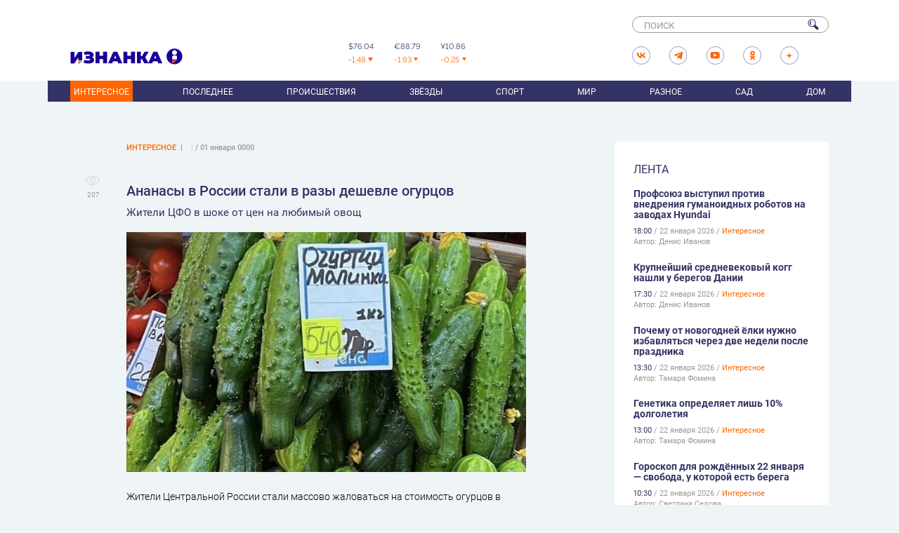

--- FILE ---
content_type: text/html; charset=UTF-8
request_url: https://iznanka.news/articles/Interesnoe/AnanasyvRossiistalivrazydeshevleogurtsov.html
body_size: 15370
content:
<!DOCTYPE html>
<html lang="ru">

<head>
	<meta charset="UTF-8">
	<meta name="format-detection" content="telephone=no">
	<meta name="viewport" content="width=device-width, initial-scale=1, user-scalable=0">
	<meta name="HandheldFriendly" content="true" />
	<meta http-equiv="X-UA-Compatible" content="IE=edge,chrome=1">
	<link rel="icon" href="https://iznanka.news/images/favicon.svg" type="image/x-icon">
	<meta http-equiv="Content-Type" content="text/html; charset=UTF-8" />
<meta name="robots" content="index, follow" />
<meta name="description" content="Ананасы в России стали в разы дешевле огурцов – Жители ЦФО в шоке от цен на любимый овощ | Основные события с другой стороны | ИЗНАНКА " />
<link rel="canonical" href="https://iznanka.news/articles/Interesnoe/AnanasyvRossiistalivrazydeshevleogurtsov.html" />
<link href="/bitrix/css/main/font-awesome.min.css?168799891623748" type="text/css"  rel="stylesheet" />
<link href="/bitrix/cache/css/s1/mediapro_new/page_092cfceeb1e0849f749d40b22425e8dc/page_092cfceeb1e0849f749d40b22425e8dc_v1.css?175912351311293" type="text/css"  rel="stylesheet" />
<link href="/bitrix/cache/css/s1/mediapro_new/template_0d656274122b12b9335c06b5128b4b6e/template_0d656274122b12b9335c06b5128b4b6e_v1.css?175912351373672" type="text/css"  data-template-style="true" rel="stylesheet" />
<script>if(!window.BX)window.BX={};if(!window.BX.message)window.BX.message=function(mess){if(typeof mess==='object'){for(let i in mess) {BX.message[i]=mess[i];} return true;}};</script>
<script>(window.BX||top.BX).message({"JS_CORE_LOADING":"Загрузка...","JS_CORE_NO_DATA":"- Нет данных -","JS_CORE_WINDOW_CLOSE":"Закрыть","JS_CORE_WINDOW_EXPAND":"Развернуть","JS_CORE_WINDOW_NARROW":"Свернуть в окно","JS_CORE_WINDOW_SAVE":"Сохранить","JS_CORE_WINDOW_CANCEL":"Отменить","JS_CORE_WINDOW_CONTINUE":"Продолжить","JS_CORE_H":"ч","JS_CORE_M":"м","JS_CORE_S":"с","JSADM_AI_HIDE_EXTRA":"Скрыть лишние","JSADM_AI_ALL_NOTIF":"Показать все","JSADM_AUTH_REQ":"Требуется авторизация!","JS_CORE_WINDOW_AUTH":"Войти","JS_CORE_IMAGE_FULL":"Полный размер"});</script>

<script src="/bitrix/js/main/core/core.min.js?1759123476229643"></script>

<script>BX.Runtime.registerExtension({"name":"main.core","namespace":"BX","loaded":true});</script>
<script>BX.setJSList(["\/bitrix\/js\/main\/core\/core_ajax.js","\/bitrix\/js\/main\/core\/core_promise.js","\/bitrix\/js\/main\/polyfill\/promise\/js\/promise.js","\/bitrix\/js\/main\/loadext\/loadext.js","\/bitrix\/js\/main\/loadext\/extension.js","\/bitrix\/js\/main\/polyfill\/promise\/js\/promise.js","\/bitrix\/js\/main\/polyfill\/find\/js\/find.js","\/bitrix\/js\/main\/polyfill\/includes\/js\/includes.js","\/bitrix\/js\/main\/polyfill\/matches\/js\/matches.js","\/bitrix\/js\/ui\/polyfill\/closest\/js\/closest.js","\/bitrix\/js\/main\/polyfill\/fill\/main.polyfill.fill.js","\/bitrix\/js\/main\/polyfill\/find\/js\/find.js","\/bitrix\/js\/main\/polyfill\/matches\/js\/matches.js","\/bitrix\/js\/main\/polyfill\/core\/dist\/polyfill.bundle.js","\/bitrix\/js\/main\/core\/core.js","\/bitrix\/js\/main\/polyfill\/intersectionobserver\/js\/intersectionobserver.js","\/bitrix\/js\/main\/lazyload\/dist\/lazyload.bundle.js","\/bitrix\/js\/main\/polyfill\/core\/dist\/polyfill.bundle.js","\/bitrix\/js\/main\/parambag\/dist\/parambag.bundle.js"]);
</script>
<script>BX.Runtime.registerExtension({"name":"ui.dexie","namespace":"BX.DexieExport","loaded":true});</script>
<script>BX.Runtime.registerExtension({"name":"ls","namespace":"window","loaded":true});</script>
<script>BX.Runtime.registerExtension({"name":"fx","namespace":"window","loaded":true});</script>
<script>BX.Runtime.registerExtension({"name":"fc","namespace":"window","loaded":true});</script>
<script>(window.BX||top.BX).message({"LANGUAGE_ID":"ru","FORMAT_DATE":"DD.MM.YYYY","FORMAT_DATETIME":"DD.MM.YYYY HH:MI:SS","COOKIE_PREFIX":"BITRIX_SM","SERVER_TZ_OFFSET":"10800","UTF_MODE":"Y","SITE_ID":"s1","SITE_DIR":"\/","USER_ID":"","SERVER_TIME":1769102635,"USER_TZ_OFFSET":0,"USER_TZ_AUTO":"Y","bitrix_sessid":"6b59881fb902859e721ab0032fcdba7e"});</script>


<script  src="/bitrix/cache/js/s1/mediapro_new/kernel_main/kernel_main_v1.js?1759123692166834"></script>
<script src="/bitrix/js/ui/dexie/dist/dexie.bundle.min.js?1759123447102530"></script>
<script src="/bitrix/js/main/core/core_ls.min.js?17385059012683"></script>
<script src="/bitrix/js/main/core/core_frame_cache.min.js?175912345010481"></script>
<script src="/bitrix/js/vasoft.likeit/likeit.min.js?17162136642753"></script>
<script src="/bitrix/js/vasoft.likeit/likeit.min.js?17162136642753"></script>
<script>BX.setJSList(["\/bitrix\/js\/main\/core\/core_fx.js","\/bitrix\/js\/main\/session.js","\/bitrix\/js\/main\/pageobject\/dist\/pageobject.bundle.js","\/bitrix\/js\/main\/core\/core_window.js","\/bitrix\/js\/main\/date\/main.date.js","\/bitrix\/js\/main\/core\/core_date.js","\/bitrix\/js\/main\/utils.js","\/local\/templates\/mediapro_new\/components\/bitrix\/news\/articles\/bitrix\/news.detail\/.default\/script.js","\/local\/templates\/mediapro_new\/js\/jquery.flexslider.js","\/local\/templates\/mediapro_new\/js\/vendor.js","\/local\/templates\/mediapro_new\/js\/main.js"]);</script>
<script>BX.setCSSList(["\/local\/templates\/mediapro_new\/components\/bitrix\/news\/articles\/bitrix\/news.detail\/.default\/style.css","\/local\/templates\/mediapro_new\/css\/flexslider.css","\/local\/templates\/mediapro_new\/css\/slider.css","\/bitrix\/components\/vasoft\/likeit.button\/templates\/.default\/style.css","\/local\/templates\/mediapro_new\/components\/bitrix\/system.pagenavigation\/.default\/style.css","\/local\/templates\/mediapro_new\/template_styles.css","\/local\/templates\/mediapro_new\/css\/style.css"]);</script>


<script  src="/bitrix/cache/js/s1/mediapro_new/template_e071836b67b3fa8163b4ccf441e0098b/template_e071836b67b3fa8163b4ccf441e0098b_v1.js?175912351399182"></script>
<script  src="/bitrix/cache/js/s1/mediapro_new/page_7dfd5865b9621c9bcc06638e6e5a8359/page_7dfd5865b9621c9bcc06638e6e5a8359_v1.js?175912351360513"></script>

	<title>Ананасы в России стали в разы дешевле огурцов |  | ИЗНАНКА | 01.01.0000</title>
	<!-- Yandex.RTB -->
	<script>
		window.yaContextCb = window.yaContextCb || []
	</script>
	<script src="https://yandex.ru/ads/system/context.js" async></script>
</head>



<body>
	<div id="panel"></div>
	<div class="main-wrapper">
		<header class="page-header">
			<div class="page-header__top">
				<div class="container">
					<div class="page-header__top-content">
						<a href="/" class="page-header__logo"><img src="/local/templates/mediapro_new/img/logo-iznanka.svg"></a>
						<div class="page-header__menu-btn">
							<span></span>
							<span></span>
							<span></span>
						</div>
						<div class="page-header__informers">
					<div id="usd" class="informer">
						<span class="informer__value">
							$ <span></span>
						</span>
						<span class="informer__change informer__change--down">
							
						</span>
					</div>

					<div id="gbp" class="informer">
						<span class="informer__value">
							€ <span></span>
						</span>
						<span class="informer__change informer__change--up">
							
						</span>
					</div>
					
					<div id="yan" class="informer">
						<span class="informer__value">
							¥ <span></span>
						</span>
						<span class="informer__change informer__change--up">
							
						</span>
					</div>

									</div>
<script>
	var usd = 0;
	var usdDif = 0;
	var gbp = 0;
	var gbpDif = 0;
	var yan = 0;
	var yanDif = 0;


if (sessionStorage.getItem('usd') === null || sessionStorage.getItem('gbp') === null || sessionStorage.getItem('yan') === null) {
		$.getJSON("https://www.cbr-xml-daily.ru/daily_json.js", function(data) {
console.log(data.Valute);			
			usd = data.Valute.USD.Value.toFixed(2);
			sessionStorage.setItem('usd', usd);
			usdDif = (data.Valute.USD.Value - data.Valute.USD.Previous).toFixed(2);
			sessionStorage.setItem('usdDif', usdDif);
			gbp = data.Valute.EUR.Value.toFixed (2);
			sessionStorage.setItem('gbp', gbp);
			gbpDif = (data.Valute.EUR.Value - data.Valute.EUR.Previous).toFixed(2);
			sessionStorage.setItem('gbpDif', gbpDif);
			yan = data.Valute.CNY.Value.toFixed (2);
			sessionStorage.setItem('yan', yan);
			yanDif = (data.Valute.CNY.Value - data.Valute.CNY.Previous).toFixed(2);
			sessionStorage.setItem('yanDif', yanDif);	

			$('#usd .informer__value span').html(usd);
			if (usdDif > 0) {
				$('#usd .informer__change').removeClass('informer__change--down').addClass('informer__change--up').html('+' + usdDif);
			} else {
				$('#usd .informer__change').removeClass('informer__change--up').addClass('informer__change--down').html(usdDif);
			}
			$('#gbp .informer__value span').html(gbp);		
			if (gbpDif > 0) {
				$('#gbp .informer__change').removeClass('informer__change--down').addClass('informer__change--up').html('+' + gbpDif);
			} else {
				$('#gbp .informer__change').removeClass('informer__change--up').addClass('informer__change--down').html(gbpDif);
			}
			$('#yan .informer__value span').html(yan);		
			if (yanDif > 0) {
				$('#yan .informer__change').removeClass('informer__change--down').addClass('informer__change--up').html('+' + yanDif);
			} else {
				$('#yan .informer__change').removeClass('informer__change--up').addClass('informer__change--down').html(yanDif);
			}
		});
	}	
	else
	{	
		usd = sessionStorage.getItem('usd');
		usdDif = sessionStorage.getItem('usdDif');
		gbp = sessionStorage.getItem('gbp');
		gbpDif = sessionStorage.getItem('gbpDif');
		yan = sessionStorage.getItem('yan');
		yanDif = sessionStorage.getItem('yanDif');
	
		$('#usd .informer__value span').html(usd);
		if (usdDif > 0) {
			$('#usd .informer__change').removeClass('informer__change--down').addClass('informer__change--up').html('+' + usdDif);
		} else {
			$('#usd .informer__change').removeClass('informer__change--up').addClass('informer__change--down').html(usdDif);
		}
		$('#gbp .informer__value span').html(gbp);		
		if (gbpDif > 0) {
			$('#gbp .informer__change').removeClass('informer__change--down').addClass('informer__change--up').html('+' + gbpDif);
		} else {
			$('#gbp .informer__change').removeClass('informer__change--up').addClass('informer__change--down').html(gbpDif);
		}
		$('#yan .informer__value span').html(yan);		
		if (gbpDif > 0) {
			$('#yan .informer__change').removeClass('informer__change--down').addClass('informer__change--up').html('+' + yanDif);
		} else {
			$('#yan .informer__change').removeClass('informer__change--up').addClass('informer__change--down').html(yanDif);
		}
	}
	</script>				
										<div class="page-header__social-search">
							<div class="social-links">
	<a href="https://vk.com/iznanka.news" target="_blank" class="social-link">
		<!-- icon-soc-vk.svg -->
		<svg width="17" height="10" viewBox="0 0 17 10" fill="none" xmlns="http://www.w3.org/2000/svg">
			<path d="M9.1999 9.69995C3.9999 9.69995 0.999902 6.09995 0.899902 0.199951H3.4999C3.5999 4.49995 5.4999 6.39995 6.9999 6.79995V0.199951H9.4999V3.89995C10.9999 3.69995 12.5999 1.99995 13.0999 0.199951H15.4999C15.0999 2.49995 13.3999 4.19995 12.1999 4.89995C13.3999 5.49995 15.3999 6.99995 16.0999 9.69995H13.3999C12.7999 7.89995 11.3999 6.49995 9.4999 6.29995V9.69995H9.1999Z" fill="black"/>
		</svg>
	</a>
	<a href="https://t.me/Iznannews" target="_blank" class="social-link">
		<!-- icon-soc-tg.svg -->
		<svg width="15" height="13" viewBox="0 0 15 13" fill="none" xmlns="http://www.w3.org/2000/svg">
			<path d="M0.699887 5.70005L13.3999 0.700049C13.3999 0.700049 13.7999 0.600049 14.0999 0.800049C14.0999 0.800049 14.2999 0.900049 14.1999 1.70005L12.1999 11.8C12.1999 11.8 12.1999 12.2 11.8999 12.3C11.8999 12.3 11.4999 12.4 10.9999 12L7.99989 9.80005L6.29989 11.4C6.29989 11.4 6.19989 11.5 5.69989 11.5L5.89989 8.20005L11.8999 2.80005C11.8999 2.80005 11.9999 2.70005 11.8999 2.60005C11.8999 2.60005 11.7999 2.50005 11.4999 2.70005L4.19989 7.40005L0.799887 6.30005C0.799887 6.30005 0.499887 6.20005 0.499887 5.90005C0.499887 6.20005 0.399887 5.90005 0.699887 5.70005Z" fill="black"/>
		</svg>
	</a>
	<a href="https://www.youtube.com/@iznankanews" target="_blank" class="social-link">
		<!-- icon-soc-yt.svg -->
		<svg width="18" height="13" viewBox="0 0 18 13" fill="none" xmlns="http://www.w3.org/2000/svg">
			<path d="M17.5 2.70012C17.5 2.70012 17.4 0.400119 14.9 0.300119C14.9 0.300119 11.6 0.100119 9.30004 0.200119C9.30004 0.200119 5.30004 0.200119 3.30004 0.300119C3.30004 0.300119 1.20004 0.400119 0.900036 2.10012C0.900036 2.10012 0.300036 5.90012 0.800036 9.70012C0.800036 9.70012 0.800036 11.8001 3.00004 12.0001C3.00004 12.0001 10 12.5001 14.9 12.1001C14.9 12.1001 17.4 12.6001 17.7 8.80012C17.5 8.80012 17.7 4.90012 17.5 2.70012ZM6.70004 9.00012V3.10012L12.3 6.10012L6.70004 9.00012Z" fill="black"/>
		</svg>
	</a>
	<a href="https://ok.ru/group/70000001494916" target="_blank" class="social-link">
		<!-- icon-soc-ok.svg -->
		<svg xmlns="http://www.w3.org/2000/svg" viewBox="0 0 21 21">
			<path class="st0" d="M11.2,0.7C8.3,0.7,6.1,3,6.1,5.8S8.3,11,11.2,11s5.1-2.3,5.1-5.1S14,0.7,11.2,0.7z M11.2,7.8 C10,7.8,9,6.9,9,5.7s1-2,2.1-2s2.1,1,2.1,2.1S12.4,7.8,11.2,7.8z"/>
			<path class="st0" d="M13,14.9c2-0.4,3.2-1.4,3.3-1.4c0.6-0.5,0.7-1.3,0.2-1.9s-1.3-0.7-1.9-0.2c0,0-1.3,1-3.5,1 c-2.3,0.1-3.6-1-3.6-1C7,10.8,6.2,11,5.7,11.5c-0.5,0.6-0.4,1.4,0.2,1.9c0.1,0,1.3,1.1,3.5,1.4l-3,3.1c-0.5,0.6-0.5,1.4,0,1.9 c0.2,0.2,0.6,0.4,1,0.4c0.4,0,0.7-0.1,1-0.5l2.7-2.9l3,2.9c0.6,0.6,1.4,0.6,1.9,0c0.6-0.6,0.6-1.4,0-1.9L13,14.9z"/>
		</svg>
	</a>
	<a href="https://dzen.ru/iznanka.news" target="_blank" class="social-link">
		<!-- icon-soc-zen.svg -->
		<svg width="22" height="22" viewBox="0 0 22 22" fill="none" xmlns="http://www.w3.org/2000/svg">
			<path d="M21.0001 11.3999V11.2999C14.2001 11.3999 12.8001 9.6999 12.8001 9.6999C10.9001 8.0999 10.8001 5.2999 10.8001 5.2999C10.6001 2.7999 10.6001 0.899902 10.6001 0.899902H10.5001C10.5001 0.899902 10.5001 2.7999 10.3001 5.2999C10.3001 5.2999 10.2001 8.0999 8.3001 9.6999C8.3001 9.6999 6.9001 11.3999 0.100098 11.2999V11.3999V11.4999C6.9001 11.3999 8.3001 13.0999 8.3001 13.0999C10.2001 14.6999 10.3001 17.4999 10.3001 17.4999C10.5001 19.9999 10.5001 21.8999 10.5001 21.8999H10.6001H10.7001C10.7001 21.8999 10.7001 19.9999 10.9001 17.4999C10.9001 17.4999 11.0001 14.6999 12.9001 13.0999C12.9001 13.0999 14.3001 11.3999 21.1001 11.4999L21.0001 11.3999Z" fill="black"/>
		</svg>
	</a>
</div>							<div class="header-search">
						<form action="/search/">
							<input type="search" placeholder="ПОИСК" class="header-search__input" name="q">
							<button type="submit" class="header-search__btn">
								<!-- icon-lens.svg -->
								<svg width="19" height="19" viewBox="0 0 19 19" fill="none" xmlns="http://www.w3.org/2000/svg">
									<path d="M17.8999 14.7999L12.4999 9.3999C11.4999 10.2999 10.1999 11.5999 9.3999 12.3999L14.7999 17.7999C15.1999 18.1999 15.7999 18.3999 16.2999 18.3999C16.7999 18.3999 17.3999 18.1999 17.7999 17.7999C18.6999 16.9999 18.6999 15.5999 17.8999 14.7999Z" fill="#282A7A"/>
									<path d="M6.9999 13.4999C3.3999 13.4999 0.399902 10.5999 0.399902 6.8999C0.399902 3.1999 3.3999 0.399902 6.9999 0.399902C10.5999 0.399902 13.5999 3.2999 13.5999 6.9999C13.5999 10.6999 10.5999 13.4999 6.9999 13.4999ZM6.9999 1.5999C3.9999 1.5999 1.5999 3.9999 1.5999 6.8999C1.5999 9.7999 3.9999 12.2999 6.9999 12.2999C9.9999 12.2999 12.3999 9.8999 12.3999 6.8999C12.3999 3.8999 9.8999 1.5999 6.9999 1.5999Z" fill="#282A7A"/>
									<path d="M5.3998 10.0999C5.2998 10.0999 5.0998 10.0999 4.9998 9.99985C3.9998 9.29985 3.2998 8.19985 3.2998 6.89985C3.2998 5.69985 3.9998 4.49985 4.9998 3.79985C5.3998 3.59985 5.7998 3.69985 6.0998 3.99985C6.2998 4.39985 6.1998 4.79985 5.8998 5.09985C5.2998 5.49985 4.8998 6.19985 4.8998 6.89985C4.8998 7.59985 5.2998 8.29985 5.8998 8.69985C6.2998 8.89985 6.3998 9.39985 6.0998 9.79985C5.8998 9.99985 5.6998 10.0999 5.3998 10.0999Z" fill="#282A7A"/>
								</svg>
							</button>
						</form>
					</div>

					<div class="header-search-button">
						<!-- icon-lens.svg -->
						<svg width="19" height="19" viewBox="0 0 19 19" fill="none" xmlns="http://www.w3.org/2000/svg">
							<path d="M17.8999 14.7999L12.4999 9.3999C11.4999 10.2999 10.1999 11.5999 9.3999 12.3999L14.7999 17.7999C15.1999 18.1999 15.7999 18.3999 16.2999 18.3999C16.7999 18.3999 17.3999 18.1999 17.7999 17.7999C18.6999 16.9999 18.6999 15.5999 17.8999 14.7999Z" fill="#282A7A"/>
							<path d="M6.9999 13.4999C3.3999 13.4999 0.399902 10.5999 0.399902 6.8999C0.399902 3.1999 3.3999 0.399902 6.9999 0.399902C10.5999 0.399902 13.5999 3.2999 13.5999 6.9999C13.5999 10.6999 10.5999 13.4999 6.9999 13.4999ZM6.9999 1.5999C3.9999 1.5999 1.5999 3.9999 1.5999 6.8999C1.5999 9.7999 3.9999 12.2999 6.9999 12.2999C9.9999 12.2999 12.3999 9.8999 12.3999 6.8999C12.3999 3.8999 9.8999 1.5999 6.9999 1.5999Z" fill="#282A7A"/>
							<path d="M5.3998 10.0999C5.2998 10.0999 5.0998 10.0999 4.9998 9.99985C3.9998 9.29985 3.2998 8.19985 3.2998 6.89985C3.2998 5.69985 3.9998 4.49985 4.9998 3.79985C5.3998 3.59985 5.7998 3.69985 6.0998 3.99985C6.2998 4.39985 6.1998 4.79985 5.8998 5.09985C5.2998 5.49985 4.8998 6.19985 4.8998 6.89985C4.8998 7.59985 5.2998 8.29985 5.8998 8.69985C6.2998 8.89985 6.3998 9.39985 6.0998 9.79985C5.8998 9.99985 5.6998 10.0999 5.3998 10.0999Z" fill="#282A7A"/>
						</svg>
					</div>						</div>
					</div>
				</div>
			</div>
			<div class="page-header__bottom">
				<div class="container">
					<nav class="page-header__nav">
						<!--'start_frame_cache_LkGdQn'-->
<ul class="menu">

			<li class="current-menu-item"><a href="/articles/Interesnoe/" >Интересное</a></li>
		
			<li><a href="/articles/Poslednee/">Последнее</a></li>
		
			<li><a href="/articles/Proisshestviya/">Происшествия</a></li>
		
			<li><a href="/articles/Zvyezdy/">Звёзды</a></li>
		
			<li><a href="/articles/Sport/">Спорт</a></li>
		
			<li><a href="/articles/Mir/">Мир</a></li>
		
			<li><a href="/articles/Raznoe/">Разное</a></li>
		
			<li><a href="/articles/Sad/">Сад</a></li>
		
			<li><a href="/articles/Dom/">Дом</a></li>
		

</ul>
<!--'end_frame_cache_LkGdQn'-->						<!--'start_frame_cache_XEVOpk'-->
<ul class="menu-additional-mobile">

			<li><a href="/o-proekte/">О проекте</a></li>
		
			<li><a href="/confidentiality/">Конфиденциальность</a></li>
		
			<li><a href="/reklama/">Реклама</a></li>
		
			<li><a href="/kontakty/">Контакты</a></li>
		

</ul>
<!--'end_frame_cache_XEVOpk'-->					</nav>
				</div>
			</div>
		</header>
		<div class="main-content main-content--feed-page">
			<div class="container">
				 <div class="page-content">
	<main class="page-main">
		






<article
    class="page-main-inner-single"
    data-news-id="7595"
    itemscope
    itemtype="https://schema.org/NewsArticle"
    role="article">
    <header class="news-detail__header">
        <div class="metrics" role="group" aria-label="Метрики статьи">
            <div class="metrics__item">
                <i class="icon" aria-hidden="true">
                    <!-- icon-eye.svg -->
                    <svg width="25" height="18" viewBox="0 0 25 18" fill="none" xmlns="http://www.w3.org/2000/svg">
                        <path d="M1.1001 9.3999V7.4999C1.1001 7.4999 3.3001 0.599897 13.0001 0.999897C13.0001 0.999897 20.8001 0.999897 23.7001 7.7999V9.1999" stroke="#CCCCCC" stroke-width="1.3" stroke-miterlimit="10" />
                        <path d="M1.1001 8.19995V10.1C1.1001 10.1 3.3001 16.3 13.0001 16.6C13.0001 16.6 21.6001 16.2 23.7001 9.99995V8.39995" stroke="#CCCCCC" stroke-width="1.3" stroke-miterlimit="10" />
                        <path d="M12.4003 13.2C14.9408 13.2 17.0003 11.1405 17.0003 8.6C17.0003 6.05949 14.9408 4 12.4003 4C9.85978 4 7.80029 6.05949 7.80029 8.6C7.80029 11.1405 9.85978 13.2 12.4003 13.2Z" stroke="#CCCCCC" stroke-width="1.3" stroke-miterlimit="10" />
                    </svg>
                </i>
                <span class="label" aria-label="Количество просмотров">
                    207                </span>
            </div>
        </div>

        <div class="breadcrumbs">
            <span>
                Интересное            </span>
            <span class="divider">|</span>

            <span class="date-time">
                : / 01 января 0000            </span>
        </div>

        <div class="back-to-top-btn">
            <!-- to-top.svg -->
            <svg width="58" height="58" viewBox="0 0 58 58" fill="none" xmlns="http://www.w3.org/2000/svg">
                <path d="M28.7999 57.5C44.4848 57.5 57.1999 44.7848 57.1999 29.1C57.1999 13.4151 44.4848 0.699951 28.7999 0.699951C13.115 0.699951 0.399902 13.4151 0.399902 29.1C0.399902 44.7848 13.115 57.5 28.7999 57.5Z" fill="#282A7A" />
                <path d="M19.3999 24.3999L28.6999 14.0999L38.8999 24.2999" stroke="white" stroke-width="1.0159" stroke-miterlimit="10" stroke-linecap="round" stroke-linejoin="round" />
                <path d="M11.3537 36.1545L9.06788 33.1024H8.24965V36.1545H7.4444V29.5048H8.24965V32.3881H8.60032L11.2628 29.5048H12.2239L9.53544 32.427L12.3148 36.1545H11.3537ZM15.927 36.1545V29.5048H16.7323V32.466H20.278V29.5048H21.0832V36.1545H20.278V33.1803H16.7323V36.1545H15.927ZM22.9681 36.1545H22.1238L24.5655 29.5048H25.3968L27.8385 36.1545H26.9943L25.0071 30.5568H24.9552L22.9681 36.1545ZM23.2798 33.557H26.6826V34.2713H23.2798V33.557ZM28.9392 29.5048H29.7444V31.7257C29.7444 32.0547 29.8018 32.3134 29.9165 32.5017C30.0312 32.6879 30.1936 32.8199 30.4036 32.8979C30.6135 32.9736 30.8614 33.0115 31.1471 33.0115C31.3268 33.0115 31.501 33.005 31.6699 32.992C31.8387 32.9769 32.0032 32.9563 32.1634 32.9303C32.3258 32.9043 32.4838 32.873 32.6375 32.8362C32.7933 32.7994 32.9459 32.7582 33.0953 32.7128V33.4401C32.9502 33.4856 32.8063 33.5267 32.6634 33.5635C32.5227 33.6003 32.3755 33.6317 32.2218 33.6576C32.0703 33.6836 31.9069 33.7042 31.7316 33.7193C31.5562 33.7323 31.3614 33.7388 31.1471 33.7388C30.6882 33.7388 30.2932 33.6728 29.962 33.5407C29.6329 33.4087 29.3797 33.1955 29.2022 32.9011C29.0269 32.6067 28.9392 32.2149 28.9392 31.7257V29.5048ZM32.9914 29.5048H33.7966V36.1545H32.9914V29.5048ZM35.6831 36.1545H34.8389L37.2806 29.5048H38.1118L40.5535 36.1545H39.7093L37.7222 30.5568H37.6702L35.6831 36.1545ZM35.9948 33.557H39.3976V34.2713H35.9948V33.557ZM41.0178 36.1545V35.4142H41.2126C41.4897 35.4142 41.7051 35.3255 41.8588 35.148C42.0125 34.9705 42.1229 34.6837 42.19 34.2875C42.2592 33.8914 42.3058 33.3665 42.3296 32.7128L42.4465 29.5048H46.4987V36.1545H45.6934V30.2191H43.2128L43.1089 32.8686C43.0829 33.5656 43.019 34.1588 42.9173 34.648C42.8156 35.1372 42.637 35.5106 42.3815 35.7682C42.1261 36.0257 41.7538 36.1545 41.2646 36.1545H41.0178ZM48.4582 36.2455V35.4922H48.8738C49.034 35.4922 49.1682 35.4608 49.2764 35.398C49.3868 35.3352 49.4777 35.2541 49.5492 35.1545C49.6228 35.0549 49.6834 34.951 49.731 34.8428L49.8349 34.596L47.5361 29.5048H48.4062L50.2375 33.6349L51.913 29.5048H52.7701L50.4713 35.0766C50.3804 35.2844 50.2765 35.477 50.1596 35.6545C50.0449 35.832 49.8879 35.9749 49.6888 36.0831C49.4918 36.1913 49.2245 36.2455 48.8868 36.2455H48.4582Z" fill="white" />
            </svg>
        </div>

        <h1 class="single-title">
            Ананасы в России стали в разы дешевле огурцов        </h1>
        <h3 class="single-subtitle">
            Жители ЦФО в шоке от цен на любимый овощ        </h3>

        <div class="single-content wysiwyg">
            <figure>
                <img src="/upload/resize_cache/iblock/29c/711_711_1/qzlge1nwtn7dkdnz3k7942iccnb4of8x.jpg.webp" alt="Ананасы в России стали в разы дешевле огурцов">
                <figcaption></figcaption>
            </figure>


            <div>
	 Жители Центральной России стали массово жаловаться на стоимость огурцов в магазинах. Цена этого овоща действительно космическая. Например, в Калуге за 300-граммовую пачку простят 230 ? (цена килограмма достигла 766 ?).
</div>
<div>
	<br>
</div>
<div>
	 По данным Калугастата, этот овощ стал рекордсменом по подорожанию за неделю – сразу +12,9%.
</div>
<div>
	<br>
</div>
<div>
	 В городе Донской (Тульская область) ценник на огурцах показывает 540 ?. Местные жители попросили УФАС обратить на это внимание.
</div>
<div>
	<br>
</div>
<div>
	 В Подмосковье такая же картина. В Балашихе за среднеплодные, тепличные просят 666 ? за килограмм. Для понимания, один килограмм ананасов в Московской области продаётся по цене 180 ?, а бананы, привезённые из Эквадора, и вовсе в шесть раз (!) дешевле огурцов
</div>
<div>
	.
</div>
 По данным Росстата, с начала 2023 года огурцы подорожали на 53%. Но отстают и томаты, ставшие дороже на 26,6%.<br>
<div>
	 В Плодоовощном союзе такой резкий скачок цен объясняют сезонностью и повышением стоимости электроэнергии.
</div>
<div>
	<br>
</div>
 В Минсельхозе России заявили, что если цены на овощи продолжат расти, то пошлины на импортный товар могут снизить (сейчас они составляют 10–15 %).<br>
Чиновники отмечают, что динамика цен на огурцы находится на особом контроле и, если понадобится, оно рассмотрит вопрос о дополнительных стабилизационных мерах, в том числе об изменении параметров таможенно-тарифного регулирования в отношении импорта.		
				
		<div class="row nm"></div>
		<div id="slider" class="flexslider">
			<ul class="slides">
												<li>
											 <img src="/upload/resize_cache/iblock/ff7/1400_800_2/sd3u6l99mo01ohhver3iyogmao8irv4z.jpg" title="" alt=""/>
						 <!-- <img src="/upload/resize_cache/iblock/ff7/700_350_2/sd3u6l99mo01ohhver3iyogmao8irv4z.jpg" class="visible-xs"/> -->
										<div class="img-description"></div>
				</li>
												<li>
											 <img src="/upload/resize_cache/iblock/4c1/1400_800_2/xxydpbir0yr11yjvdub05ku7dpht4123.jpg" title="" alt=""/>
						 <!-- <img src="/upload/resize_cache/iblock/4c1/700_350_2/xxydpbir0yr11yjvdub05ku7dpht4123.jpg" class="visible-xs"/> -->
										<div class="img-description"></div>
				</li>
							</ul>
		</div>

		<div id="carousel" class="flexslider">
			<ul class="slides">
												<li>
					<img src="/upload/resize_cache/iblock/ff7/120_120_2/sd3u6l99mo01ohhver3iyogmao8irv4z.jpg" style=""  title="" alt=""/>
				</li>
												<li>
					<img src="/upload/resize_cache/iblock/4c1/120_120_2/xxydpbir0yr11yjvdub05ku7dpht4123.jpg" style=""  title="" alt=""/>
				</li>
							</ul>
		</div>
		<br>
		<br>
			
        </div>

        
        
        <footer class="post-bottom">
            <div class="post-likes-counter">
                <span class="vs-likeit  vs-likeit-action" dataid="7595"><span class="vs-likeit-cnt"></span></span>            </div>

            <a href="https://t.me/IznankaPredlozhkaBot"
                target="_blank"
                class="post-bottom__link post-bottom__tg"
                rel="noopener noreferrer"
                aria-label="Написать в Telegram">
                <i class="icon" aria-hidden="true">
                    <!-- icon-tg-red.svg -->
                    <svg width="15" height="12" viewBox="0 0 15 12" fill="none" xmlns="http://www.w3.org/2000/svg">
                        <path d="M1.19989 5.20005L13.8999 0.200049C13.8999 0.200049 14.2999 0.100049 14.5999 0.300049C14.5999 0.300049 14.7999 0.400049 14.6999 1.20005L12.6999 11.3C12.6999 11.3 12.6999 11.7 12.3999 11.8C12.3999 11.8 11.9999 11.9 11.4999 11.5L8.49989 9.30005L6.79989 10.9C6.79989 10.9 6.69989 11 6.19989 11L6.39989 7.70005L12.3999 2.30005C12.3999 2.30005 12.4999 2.20005 12.3999 2.10005C12.3999 2.10005 12.2999 2.00005 11.9999 2.20005L4.69989 6.90005L1.29989 5.80005C1.29989 5.80005 0.999887 5.70005 0.999887 5.40005C0.999887 5.70005 0.899887 5.40005 1.19989 5.20005Z" fill="#FF5117" />
                    </svg>
                </i>
                Написать
            </a>

            <div class="news-detail-share">
                <noindex>
                    <div class="text-center">
                        <script src="https://yastatic.net/share2/share.js"></script>
                        <div
                            id="ya-share-7595"
                            class="ya-share2"
                            data-url="/articles/Interesnoe/AnanasyvRossiistalivrazydeshevleogurtsov.html"
                            data-curtain
                            data-shape="round"
                            data-limit="0"
                            data-more-button-type="long"
                            data-services="messenger,vkontakte,odnoklassniki,telegram,viber,whatsapp,tumblr">
                        </div>
                    </div>
                </noindex>
            </div>
        </footer>
</article>

<div class="yandex_adv" id="yandex_adv-7595-top">
    <!-- Yandex.RTB C-A-14495219-5 -->
<div id="yandex_adv-7595"></div>
<script>window.yaContextCb.push(()=>{
  Ya.Context.AdvManager.renderWidget({
    renderTo: 'yandex_adv-7595',
    blockId: 'C-A-14495219-4'
  })
})</script></div>
					<br /><br />
			<div class="page-main-inner-single">
				<!--'start_frame_cache_7DqYyc'-->
<div class="post-items">

	    <div class="post-item" itemscope itemtype="http://schema.org/Article">

		<div class="post-item__inner">

		
			<div class="post-item__thumb">
				<div class="post-item__thumb-inner">
					<img src="/upload/resize_cache/iblock/566/275_170_2/wppk0jnwoc0tyir0pkt4ebp3axoeyvc4.jpg.webp" alt="" itemprop="image">
				</div>
			</div>
		

			<div class="post-item__main">
				<div class="post-item__main-inner">
					<a href="/articles/Interesnoe/MVD-prizvalo-rossiyan-menshe-ulybatsya-dlya-predotvrashcheniya-nesanktsionirovannykh-platezhey.html" class="post-item__title" itemprop="url">
						<h3 class="post-item__title-inner" itemprop="headline">
							МВД призвало россиян меньше улыбаться для предотвращения несанкционированных платежей						</h3>
					</a>

				
					<div class="post-item__description">
						<p itemprop="description">
							Улыбка может стать причиной финансовых 
потерь: за год зафиксировано 43 случая ...						</p>
					</div>
				
				</div>

				<div class="post-item__details">
					<time class="post-item__time">16:30</time> / <time itemprop="datePublished" datetime="01 января 2025">01 января 2025</time> / <a href="/articles/Interesnoe/" class="post-item__category" itemprop="articleSection">Интересное</a>

										Автор: <span class="post-item__src" itemprop="publisher" itemscope >Денис Иванов</span>
									</div>
			</div>
		</div>

	</div>
	    <div class="post-item" itemscope itemtype="http://schema.org/Article">

		<div class="post-item__inner">

		
			<div class="post-item__thumb">
				<div class="post-item__thumb-inner">
					<img src="/upload/resize_cache/iblock/08d/275_170_2/04tu5y61vbzk4birc2aryoa9wyhtic2r.jpg.webp" alt="" itemprop="image">
				</div>
			</div>
		

			<div class="post-item__main">
				<div class="post-item__main-inner">
					<a href="/articles/Interesnoe/Pribyli-rossiyskiy-rybakov-znachitelno-snizilis.html" class="post-item__title" itemprop="url">
						<h3 class="post-item__title-inner" itemprop="headline">
							Прибыли российский рыбаков значительно снизились						</h3>
					</a>

				
					<div class="post-item__description">
						<p itemprop="description">
							А долги достигли триллиона рублей						</p>
					</div>
				
				</div>

				<div class="post-item__details">
					<time class="post-item__time">08:00</time> / <time itemprop="datePublished" datetime="06 декабря 2024">06 декабря 2024</time> / <a href="/articles/Interesnoe/" class="post-item__category" itemprop="articleSection">Интересное</a>

										Автор: <span class="post-item__src" itemprop="publisher" itemscope >Дмитрий Зорин</span>
									</div>
			</div>
		</div>

	</div>
	    <div class="post-item" itemscope itemtype="http://schema.org/Article">

		<div class="post-item__inner">

		
			<div class="post-item__thumb">
				<div class="post-item__thumb-inner">
					<img src="/upload/resize_cache/iblock/9bb/275_170_2/kfznoth4rkk7xf3el1n8jninasc50j4m.PNG.webp" alt="" itemprop="image">
				</div>
			</div>
		

			<div class="post-item__main">
				<div class="post-item__main-inner">
					<a href="/articles/Interesnoe/VOZ-odobrila-pervuyu-vaktsinu-protiv-ospy-obezyan-novyy-etap-v-borbe-s-virusom-mpox.html" class="post-item__title" itemprop="url">
						<h3 class="post-item__title-inner" itemprop="headline">
							ВОЗ одобрила первую вакцину против оспы обезьян: новый этап в борьбе с вирусом mpox						</h3>
					</a>

				
					<div class="post-item__description">
						<p itemprop="description">
							Препарат MVA-BN, разработанный компанией 
Bavarian Nordic, получил официальное ...						</p>
					</div>
				
				</div>

				<div class="post-item__details">
					<time class="post-item__time">21:00</time> / <time itemprop="datePublished" datetime="14 сентября 2024">14 сентября 2024</time> / <a href="/articles/Interesnoe/" class="post-item__category" itemprop="articleSection">Интересное</a>

										Автор: <span class="post-item__src" itemprop="publisher" itemscope >Дарья Никитская</span>
									</div>
			</div>
		</div>

	</div>
	</div><!--'end_frame_cache_7DqYyc'-->			</div>
		
	</main>

	<aside class="page-sidebar">
		<div class="sidebar-block sidebar-block--big-paddings">

				
			<h3 class="sidebar-block__title">Лента</h3>

			<!--'start_frame_cache_jmonnO'-->
<div class="post-items post-items--sidebar">

	    <div class="post-item  post-item--sidebar post-item--sidebar-no-image  post-item--no-image " itemscope itemtype="http://schema.org/Article">

	<div class="post-item__inner">

		

		<div class="post-item__main">
			<div class="post-item__main-inner">
				<a href="/articles/Interesnoe/Profsoyuz-vystupil-protiv-vnedreniya-gumanoidnykh-robotov-na-zavodakh-Hyundai.html" class="post-item__title" itemprop="url">
					<h3 class="post-item__title-inner" itemprop="headline">
						Профсоюз выступил против внедрения гуманоидных роботов на заводах Hyundai					</h3>
				</a>

				
			</div>

			<div class="post-item__details">
				<time class="post-item__time">18:00</time> / <time itemprop="datePublished" datetime="22 января 2026">22 января 2026</time> / <a href="/articles/Interesnoe/" class="post-item__category" itemprop="articleSection">Интересное</a>

									<span class="post-item__src" >Автор: <span itemprop="author" itemscope>Денис Иванов</span></span>
							</div>
		</div>
	</div>

</div>
	    <div class="post-item  post-item--sidebar post-item--sidebar-no-image  post-item--no-image " itemscope itemtype="http://schema.org/Article">

	<div class="post-item__inner">

		

		<div class="post-item__main">
			<div class="post-item__main-inner">
				<a href="/articles/Interesnoe/Krupneyshiy-srednevekovyy-kogg-nashli-u-beregov-Danii.html" class="post-item__title" itemprop="url">
					<h3 class="post-item__title-inner" itemprop="headline">
						Крупнейший средневековый когг нашли у берегов Дании					</h3>
				</a>

				
			</div>

			<div class="post-item__details">
				<time class="post-item__time">17:30</time> / <time itemprop="datePublished" datetime="22 января 2026">22 января 2026</time> / <a href="/articles/Interesnoe/" class="post-item__category" itemprop="articleSection">Интересное</a>

									<span class="post-item__src" >Автор: <span itemprop="author" itemscope>Денис Иванов</span></span>
							</div>
		</div>
	</div>

</div>
	    <div class="post-item  post-item--sidebar post-item--sidebar-no-image  post-item--no-image " itemscope itemtype="http://schema.org/Article">

	<div class="post-item__inner">

		

		<div class="post-item__main">
			<div class="post-item__main-inner">
				<a href="/articles/Interesnoe/Pochemu-ot-novogodney-yelki-nuzhno-izbavlyatsya-cherez-dve-nedeli-posle-prazdnika.html" class="post-item__title" itemprop="url">
					<h3 class="post-item__title-inner" itemprop="headline">
						Почему от новогодней ёлки нужно избавляться через две недели после праздника					</h3>
				</a>

				
			</div>

			<div class="post-item__details">
				<time class="post-item__time">13:30</time> / <time itemprop="datePublished" datetime="22 января 2026">22 января 2026</time> / <a href="/articles/Interesnoe/" class="post-item__category" itemprop="articleSection">Интересное</a>

									<span class="post-item__src" >Автор: <span itemprop="author" itemscope>Тамара Фомина</span></span>
							</div>
		</div>
	</div>

</div>
	    <div class="post-item  post-item--sidebar post-item--sidebar-no-image  post-item--no-image " itemscope itemtype="http://schema.org/Article">

	<div class="post-item__inner">

		

		<div class="post-item__main">
			<div class="post-item__main-inner">
				<a href="/articles/Interesnoe/Genetika-opredelyaet-lish-10-dolgoletiya.html" class="post-item__title" itemprop="url">
					<h3 class="post-item__title-inner" itemprop="headline">
						Генетика определяет лишь 10% долголетия					</h3>
				</a>

				
			</div>

			<div class="post-item__details">
				<time class="post-item__time">13:00</time> / <time itemprop="datePublished" datetime="22 января 2026">22 января 2026</time> / <a href="/articles/Interesnoe/" class="post-item__category" itemprop="articleSection">Интересное</a>

									<span class="post-item__src" >Автор: <span itemprop="author" itemscope>Тамара Фомина</span></span>
							</div>
		</div>
	</div>

</div>
	    <div class="post-item  post-item--sidebar post-item--sidebar-no-image  post-item--no-image " itemscope itemtype="http://schema.org/Article">

	<div class="post-item__inner">

		

		<div class="post-item__main">
			<div class="post-item__main-inner">
				<a href="/articles/Interesnoe/Goroskop-dlya-rozhdyennykh-22-yanvarya-svoboda-u-kotoroy-est-berega.html" class="post-item__title" itemprop="url">
					<h3 class="post-item__title-inner" itemprop="headline">
						Гороскоп для рождённых 22 января — свобода, у которой есть берега					</h3>
				</a>

				
			</div>

			<div class="post-item__details">
				<time class="post-item__time">10:30</time> / <time itemprop="datePublished" datetime="22 января 2026">22 января 2026</time> / <a href="/articles/Interesnoe/" class="post-item__category" itemprop="articleSection">Интересное</a>

									<span class="post-item__src" >Автор: <span itemprop="author" itemscope>Светлана Седова</span></span>
							</div>
		</div>
	</div>

</div>
	    <div class="post-item  post-item--sidebar post-item--sidebar-no-image  post-item--no-image " itemscope itemtype="http://schema.org/Article">

	<div class="post-item__inner">

		

		<div class="post-item__main">
			<div class="post-item__main-inner">
				<a href="/articles/Interesnoe/Kak-khodit-po-sugrobam-ne-povrediv-koleni-i-poyasnitsu.html" class="post-item__title" itemprop="url">
					<h3 class="post-item__title-inner" itemprop="headline">
						Как ходить по сугробам, не повредив колени и поясницу					</h3>
				</a>

				
			</div>

			<div class="post-item__details">
				<time class="post-item__time">09:30</time> / <time itemprop="datePublished" datetime="22 января 2026">22 января 2026</time> / <a href="/articles/Interesnoe/" class="post-item__category" itemprop="articleSection">Интересное</a>

									<span class="post-item__src" >Автор: <span itemprop="author" itemscope>Тамара Фомина</span></span>
							</div>
		</div>
	</div>

</div>
	</div>
			    <div class="post-items-more-link-wrap text-right">
                                <a href="/articles/Interesnoe/" class="post-items-more-link">
                                    Весь раздел <span>Интересное</span>
                                </a>
                            </div>

<!--'end_frame_cache_jmonnO'-->
		</div>

		<div class="sidebar-block sidebar-block--banner">
			<!-- Yandex.RTB R-A-14495219-2 -->
<div id="yandex_rtb_R-A-14495219-2"></div>
<script>
window.yaContextCb.push(() => {
    Ya.Context.AdvManager.render({
        "blockId": "R-A-14495219-2",
        "renderTo": "yandex_rtb_R-A-14495219-2"
    })
})
</script>					</div>

	</aside>

</div>

<div class="reklam-wrap-bottom">
	 </div>
	</div>
</div>
<footer class="page-footer">
	<div class="container">

		<div class="page-footer__content">

			<div class="page-footer__cell-logo">
				<a href="/" class="page-footer__logo">
					<img src="/local/templates/mediapro_new/img/iznanka-sign.svg" alt="Изнанка">
				</a>
			</div>

			<div class="page-footer__cell-copyright">
				<div class="page-footer__copyright">
					
<a href="/">Iznanka.news</a>
					<span class="year year--mobile">© 2023</span>
					<p>
						Информация сайта защищена <br class="mobile-only">законом об авторских правах.
						<span class="year year--desktop">© 2026</span>
					</p>				</div>
			</div>

			<div class="page-footer__cell-social">
				<div class="social-links">
	<a href="https://vk.com/iznanka.news" target="_blank" class="social-link">
		<!-- icon-soc-vk.svg -->
		<svg width="17" height="10" viewBox="0 0 17 10" fill="none" xmlns="http://www.w3.org/2000/svg">
			<path d="M9.1999 9.69995C3.9999 9.69995 0.999902 6.09995 0.899902 0.199951H3.4999C3.5999 4.49995 5.4999 6.39995 6.9999 6.79995V0.199951H9.4999V3.89995C10.9999 3.69995 12.5999 1.99995 13.0999 0.199951H15.4999C15.0999 2.49995 13.3999 4.19995 12.1999 4.89995C13.3999 5.49995 15.3999 6.99995 16.0999 9.69995H13.3999C12.7999 7.89995 11.3999 6.49995 9.4999 6.29995V9.69995H9.1999Z" fill="black"/>
		</svg>
	</a>
	<a href="https://t.me/Iznannews" target="_blank" class="social-link">
		<!-- icon-soc-tg.svg -->
		<svg width="15" height="13" viewBox="0 0 15 13" fill="none" xmlns="http://www.w3.org/2000/svg">
			<path d="M0.699887 5.70005L13.3999 0.700049C13.3999 0.700049 13.7999 0.600049 14.0999 0.800049C14.0999 0.800049 14.2999 0.900049 14.1999 1.70005L12.1999 11.8C12.1999 11.8 12.1999 12.2 11.8999 12.3C11.8999 12.3 11.4999 12.4 10.9999 12L7.99989 9.80005L6.29989 11.4C6.29989 11.4 6.19989 11.5 5.69989 11.5L5.89989 8.20005L11.8999 2.80005C11.8999 2.80005 11.9999 2.70005 11.8999 2.60005C11.8999 2.60005 11.7999 2.50005 11.4999 2.70005L4.19989 7.40005L0.799887 6.30005C0.799887 6.30005 0.499887 6.20005 0.499887 5.90005C0.499887 6.20005 0.399887 5.90005 0.699887 5.70005Z" fill="black"/>
		</svg>
	</a>
	<a href="https://www.youtube.com/@iznankanews" target="_blank" class="social-link">
		<!-- icon-soc-yt.svg -->
		<svg width="18" height="13" viewBox="0 0 18 13" fill="none" xmlns="http://www.w3.org/2000/svg">
			<path d="M17.5 2.70012C17.5 2.70012 17.4 0.400119 14.9 0.300119C14.9 0.300119 11.6 0.100119 9.30004 0.200119C9.30004 0.200119 5.30004 0.200119 3.30004 0.300119C3.30004 0.300119 1.20004 0.400119 0.900036 2.10012C0.900036 2.10012 0.300036 5.90012 0.800036 9.70012C0.800036 9.70012 0.800036 11.8001 3.00004 12.0001C3.00004 12.0001 10 12.5001 14.9 12.1001C14.9 12.1001 17.4 12.6001 17.7 8.80012C17.5 8.80012 17.7 4.90012 17.5 2.70012ZM6.70004 9.00012V3.10012L12.3 6.10012L6.70004 9.00012Z" fill="black"/>
		</svg>
	</a>
	<a href="https://ok.ru/group/70000001494916" target="_blank" class="social-link">
		<!-- icon-soc-ok.svg -->
		<svg xmlns="http://www.w3.org/2000/svg" viewBox="0 0 21 21">
			<path class="st0" d="M11.2,0.7C8.3,0.7,6.1,3,6.1,5.8S8.3,11,11.2,11s5.1-2.3,5.1-5.1S14,0.7,11.2,0.7z M11.2,7.8 C10,7.8,9,6.9,9,5.7s1-2,2.1-2s2.1,1,2.1,2.1S12.4,7.8,11.2,7.8z"/>
			<path class="st0" d="M13,14.9c2-0.4,3.2-1.4,3.3-1.4c0.6-0.5,0.7-1.3,0.2-1.9s-1.3-0.7-1.9-0.2c0,0-1.3,1-3.5,1 c-2.3,0.1-3.6-1-3.6-1C7,10.8,6.2,11,5.7,11.5c-0.5,0.6-0.4,1.4,0.2,1.9c0.1,0,1.3,1.1,3.5,1.4l-3,3.1c-0.5,0.6-0.5,1.4,0,1.9 c0.2,0.2,0.6,0.4,1,0.4c0.4,0,0.7-0.1,1-0.5l2.7-2.9l3,2.9c0.6,0.6,1.4,0.6,1.9,0c0.6-0.6,0.6-1.4,0-1.9L13,14.9z"/>
		</svg>
	</a>
	<a href="https://dzen.ru/iznanka.news" target="_blank" class="social-link">
		<!-- icon-soc-zen.svg -->
		<svg width="22" height="22" viewBox="0 0 22 22" fill="none" xmlns="http://www.w3.org/2000/svg">
			<path d="M21.0001 11.3999V11.2999C14.2001 11.3999 12.8001 9.6999 12.8001 9.6999C10.9001 8.0999 10.8001 5.2999 10.8001 5.2999C10.6001 2.7999 10.6001 0.899902 10.6001 0.899902H10.5001C10.5001 0.899902 10.5001 2.7999 10.3001 5.2999C10.3001 5.2999 10.2001 8.0999 8.3001 9.6999C8.3001 9.6999 6.9001 11.3999 0.100098 11.2999V11.3999V11.4999C6.9001 11.3999 8.3001 13.0999 8.3001 13.0999C10.2001 14.6999 10.3001 17.4999 10.3001 17.4999C10.5001 19.9999 10.5001 21.8999 10.5001 21.8999H10.6001H10.7001C10.7001 21.8999 10.7001 19.9999 10.9001 17.4999C10.9001 17.4999 11.0001 14.6999 12.9001 13.0999C12.9001 13.0999 14.3001 11.3999 21.1001 11.4999L21.0001 11.3999Z" fill="black"/>
		</svg>
	</a>
</div>			</div>

			<div class="page-footer__cell-counters">
				<div class="page-footer__counters">
									</div>
			</div>

			<div class="page-footer__cell-age">
				<p class="page-footer__age">
					16+
				</p>
			</div>

			<div class="page-footer__cell-licence">
				<p class="page-footer__licence">
					Сетевое издание «Изнанка» зарегистрировано в&nbsp;Федеральной службе по надзору в сфере связи, информационных технологий
					и массовых коммуникаций (Роскомнадзор) 15&nbsp;мая 2023 года. Свидетельство о&nbsp;регистрации:
					ЭЛ № ФС 77 - 85280.				</p>
			</div>

			<div class="page-footer__cell-info">
				<div class="page-footer__cell-info-toggle">
					Информация					<i class="icon">
						<!-- icon-chevron-down.svg -->
						<svg width="23" height="14" viewBox="0 0 23 14" fill="none" xmlns="http://www.w3.org/2000/svg">
							<path d="M22.116 0.865723L11.4824 13.1345L0.884277 0.900348" stroke="#282A7A" stroke-width="1.5" stroke-linecap="round" stroke-linejoin="round"/>
						</svg>
					</i>
				</div>
				<div class="page-footer__cell-info-inner">
					<div class="page-footer__cell-contacts">
						<div class="page-footer-contacts">
							

<!--p class="page-footer-contact">
								Учредитель сетевого издания: <br>
								Селезнёв Роман Владимирович
							</p--!>
							<p class="page-footer-contact">
								Главный редактор: <br>
								Староверов Дмитрий Владимирович
							</p>
							<p class="page-footer-contact">
								Адрес электронной почты: <br>
								<a href="mailto:info@iznanka.news" target="_blank">info@iznanka.news</a>
							</p>
							<p class="page-footer-contact">
								Номер телефона редакции: <br>
								<a href="tel:+79363147738">+7 • 936 • 314 • 77 • 38</a>
							</p>						</div>
					</div>

					<div class="page-footer__cell-legal">
						<p class="page-footer__legal">
							Все материалы и статьи (включая любые текстовые и графические элементы), размещённые на iznanka.news являются результатом труда и&nbsp;собственностью создателей сайта. Копирование, в том числе частичное, запрещено. Использование любых материалов сайта
iznanka.news разрешено только с письменного согласия владельцев ресурса. Нарушение авторских прав преследуется по закону.
						</p>
					</div>
				</div>
			</div>

			<div class="page-footer__cell-menu">
				<!--'start_frame_cache_g8taYv'-->
<ul class="page-footer__menu">

			<li><a href="/o-proekte/">О проекте</a></li>
		
			<li><a href="/confidentiality/">Конфиденциальность</a></li>
		
			<li><a href="/reklama/">Реклама</a></li>
		
			<li><a href="/kontakty/">Контакты</a></li>
		

</ul>
<!--'end_frame_cache_g8taYv'-->				
			</div>
		</div>
	</div>
</footer>

</div>


<!-- Yandex.Metrika counter -->
<script type="text/javascript" >
   (function(m,e,t,r,i,k,a){m[i]=m[i]||function(){(m[i].a=m[i].a||[]).push(arguments)};
   m[i].l=1*new Date();
   for (var j = 0; j < document.scripts.length; j++) {if (document.scripts[j].src === r) { return; }}
   k=e.createElement(t),a=e.getElementsByTagName(t)[0],k.async=1,k.src=r,a.parentNode.insertBefore(k,a)})
   (window, document, "script", "https://mc.webvisor.org/metrika/tag_ww.js", "ym");

   ym(91974381, "init", {
        clickmap:true,
        trackLinks:true,
        accurateTrackBounce:true
   });
</script>
<noscript><div><img src="https://mc.yandex.ru/watch/91974381" style="position:absolute; left:-9999px;" alt="" /></div></noscript>
<!-- /Yandex.Metrika counter -->




<!-- Google tag (gtag.js) -->
	<script async src="https://pagead2.googlesyndication.com/pagead/js/adsbygoogle.js?client=ca-pub-2305787559367180" crossorigin="anonymous"></script>


	

<!-- Google Tag Manager -->
<script>(function(w,d,s,l,i){w[l]=w[l]||[];w[l].push({'gtm.start':
new Date().getTime(),event:'gtm.js'});var f=d.getElementsByTagName(s)[0],
j=d.createElement(s),dl=l!='dataLayer'?'&l='+l:'';j.async=true;j.src=
'https://www.googletagmanager.com/gtm.js?id='+i+dl;f.parentNode.insertBefore(j,f);
})(window,document,'script','dataLayer','GTM-MKSDLD7Q');</script>
<!-- End Google Tag Manager -->


<!-- Google tag (gtag.js) --> 
 <script async src="https://www.googletagmanager.com/gtag/js?id=G-42CECV0LVW"></script> 
 <script> 
 	window.dataLayer = window.dataLayer || []; 
	function gtag(){dataLayer.push(arguments);} 
	gtag('js', new Date()); 
	gtag('config', 'G-42CECV0LVW'); 
</script>



<!-- Google Tag Manager (noscript) -->
<noscript><iframe src="https://www.googletagmanager.com/ns.html?id=GTM-MKSDLD7Q"
height="0" width="0" style="display:none;visibility:hidden"></iframe></noscript>
<!-- End Google Tag Manager (noscript) -->


</body>
</html>

--- FILE ---
content_type: text/html; charset=utf-8
request_url: https://www.google.com/recaptcha/api2/aframe
body_size: 267
content:
<!DOCTYPE HTML><html><head><meta http-equiv="content-type" content="text/html; charset=UTF-8"></head><body><script nonce="tt86m5QtMJfVU1ETgxV1LQ">/** Anti-fraud and anti-abuse applications only. See google.com/recaptcha */ try{var clients={'sodar':'https://pagead2.googlesyndication.com/pagead/sodar?'};window.addEventListener("message",function(a){try{if(a.source===window.parent){var b=JSON.parse(a.data);var c=clients[b['id']];if(c){var d=document.createElement('img');d.src=c+b['params']+'&rc='+(localStorage.getItem("rc::a")?sessionStorage.getItem("rc::b"):"");window.document.body.appendChild(d);sessionStorage.setItem("rc::e",parseInt(sessionStorage.getItem("rc::e")||0)+1);localStorage.setItem("rc::h",'1769102640792');}}}catch(b){}});window.parent.postMessage("_grecaptcha_ready", "*");}catch(b){}</script></body></html>

--- FILE ---
content_type: text/css
request_url: https://iznanka.news/bitrix/cache/css/s1/mediapro_new/page_092cfceeb1e0849f749d40b22425e8dc/page_092cfceeb1e0849f749d40b22425e8dc_v1.css?175912351311293
body_size: 3050
content:


/* Start:/local/templates/mediapro_new/components/bitrix/news/articles/bitrix/news.detail/.default/style.css?17516589811131*/
.embed-responsive::before {
	display: block;
	content: "";
}
.embed-responsive-16by9::before {
	padding-top: 56.25%;
}
.embed-responsive {
	position: relative;
	display: block;
	width: 100%;
	padding: 0;
	overflow: hidden;
}

.embed-responsive iframe {
	position: absolute;
	top: 0;
	bottom: 0;
	left: 0;
	width: 100%;
	height: 100%;
	border: 0;
}
.row.nm {margin-top: 25px;}

.ya-share2__title {
	font-size: 14px !important;
	color: #336 !important;
	font-family: Roboto, Arial, sans-serif;
	transition: all .3s ease-in-out;
}

.ya-share2__title:hover {
	color: #3a3a6d  !important;
}

.ya-share2__item_more.ya-share2__item_has-pretty-view .ya-share2__link_more {
	background: none !important; 
	border: none !important;
	border-radius: 0 !important;
	padding: 0 !important;
	margin-top: 3px !important;
}

.ya-share2__container_size_m .ya-share2__badge .ya-share2__icon{
	background-size: 20px 20px !important;
}

.ya-share2__list.ya-share2__list_direction_horizontal>.ya-share2__item{
	display: flex !important;
	height: 30px !important;
	align-items: center !important;
	margin: 0 !important;
}

.yandex_adv{
	margin: 48px 0;
}
/* End */


/* Start:/local/templates/mediapro_new/css/flexslider.css?17385013467131*/
/*
 * jQuery FlexSlider v2.6.2
 * http://www.woothemes.com/flexslider/
 *
 * Copyright 2012 WooThemes
 * Free to use under the GPLv2 and later license.
 * http://www.gnu.org/licenses/gpl-2.0.html
 *
 * Contributing author: Tyler Smith (@mbmufffin)
 *
 */
/* ====================================================================================================================
 * FONT-FACE
 * ====================================================================================================================*/
/*@font-face {
  font-family: 'flexslider-icon';
  src: url('/local/templates/mediapro_new/css/fonts/flexslider-icon.eot');
  src: url('/local/templates/mediapro_new/css/fonts/flexslider-icon.eot?#iefix') format('embedded-opentype'), url('/local/templates/mediapro_new/css/fonts/flexslider-icon.woff') format('woff'), url('/local/templates/mediapro_new/css/fonts/flexslider-icon.ttf') format('truetype'), url('/local/templates/mediapro_new/css/fonts/flexslider-icon.svg#flexslider-icon') format('svg');
  font-weight: normal;
  font-style: normal;
}*/
/* ====================================================================================================================
 * RESETS
 * ====================================================================================================================*/

.flexslider { margin: 5px 0 0 0 !important; border: none; }


.flex-container a:hover,
.flex-slider a:hover {
  outline: none;
}
.slides,
.slides > li,
.flex-control-nav,
.flex-direction-nav {
  margin: 0;
  padding: 0;
  list-style: none;
}
.flex-pauseplay span {
  text-transform: capitalize;
}
/* ====================================================================================================================
 * BASE STYLES
 * ====================================================================================================================*/
.flexslider {
  margin: 0;
  padding: 0;
}
.flexslider .slides > li {
  display: none;
  -webkit-backface-visibility: hidden;
}
.flexslider .slides img {
  width: 100%;
  display: block;
}
.flexslider .slides:after {
  content: "\0020";
  display: block;
  clear: both;
  visibility: hidden;
  line-height: 0;
  height: 0;
}
html[xmlns] .flexslider .slides {
  display: block;
}
* html .flexslider .slides {
  height: 1%;
}
.no-js .flexslider .slides > li:first-child {
  display: block;
}
/* ====================================================================================================================
 * DEFAULT THEME
 * ====================================================================================================================*/
.flexslider {
  margin: 0 0 60px;
  background: #fff;
  /*border: 4px solid #fff;*/
  position: relative;
  zoom: 1;
  /*-webkit-border-radius: 4px;*/
  /*-moz-border-radius: 4px;*/
  /*border-radius: 4px;*/
  -webkit-box-shadow: '' 0 1px 4px rgba(0, 0, 0, 0.2);
  -moz-box-shadow: '' 0 1px 4px rgba(0, 0, 0, 0.2);
  -o-box-shadow: '' 0 1px 4px rgba(0, 0, 0, 0.2);
  box-shadow: '' 0 1px 4px rgba(0, 0, 0, 0.2);
}
.flexslider .slides {
  zoom: 1;
}
.flexslider .slides img {
  height: auto;
  -moz-user-select: none;
}
.flex-viewport {
  max-height: 2000px;
  -webkit-transition: all 1s ease;
  -moz-transition: all 1s ease;
  -ms-transition: all 1s ease;
  -o-transition: all 1s ease;
  transition: all 1s ease;
}
.loading .flex-viewport {
  max-height: 300px;
}
.carousel li {
  margin-right: 5px;
}
.flex-direction-nav {
  *height: 0;
}
.flex-direction-nav a {
  text-decoration: none;
  display: block;
  width: 50px;
  height: 50px;
  margin: -20px 0 0;
  position: absolute;
  top: 50%;
  z-index: 10;
  overflow: hidden;
  opacity: 0;
  cursor: pointer;
  color: rgba(0, 0, 0, 0.8);
  /*text-shadow: 1px 1px 0 rgba(255, 255, 255, 0.3);*/
  -webkit-transition: all 0.3s ease-in-out;
  -moz-transition: all 0.3s ease-in-out;
  -ms-transition: all 0.3s ease-in-out;
  -o-transition: all 0.3s ease-in-out;
  transition: all 0.3s ease-in-out;
  background: white;
  border-radius: 30px;
}
.flex-direction-nav a:before {
    font-family: "FontAwesome";
  font-size: 50px;
  display: inline-block;
  content:"\f104";
  color: rgba(0, 0, 0, 1);
  text-shadow: 0px 0px 3px rgba(255, 255, 255, 0.3);
  /*color: white;*/
  line-height: 22pt;
  padding: 10px 0 0 12px;
}
.flex-direction-nav a.flex-next:before {
    font-family: "FontAwesome";
    content:"\f105";
  padding: 10px 12px 0 0;
    /*color: white;*/
}
.flex-direction-nav .flex-prev {
  left: -50px;
}
.flex-direction-nav .flex-next {
  right: -50px;
  text-align: right;
}
.flexslider:hover .flex-direction-nav .flex-prev {
  opacity: 0.7;
  left: 10px;
}
.flexslider:hover .flex-direction-nav .flex-prev:hover {
  opacity: 1;
}
.flexslider:hover .flex-direction-nav .flex-next {
  opacity: 0.7;
  right: 10px;
}
.flexslider:hover .flex-direction-nav .flex-next:hover {
  opacity: 1;
}
.flex-direction-nav .flex-disabled {
  opacity: 0!important;
  filter: alpha(opacity=0);
  cursor: default;
  z-index: -1;
}
.flex-pauseplay a {
  display: block;
  width: 20px;
  height: 20px;
  position: absolute;
  bottom: 5px;
  left: 10px;
  opacity: 0.8;
  z-index: 10;
  overflow: hidden;
  cursor: pointer;
  color: #000;
}
.flex-pauseplay a:before {
  /*font-family: "flexslider-icon";*/
  font-size: 20px;
  display: inline-block;
  content: '\f004';
}
.flex-pauseplay a:hover {
  opacity: 1;
}
.flex-pauseplay a.flex-play:before {
  content: '\f003';
}
.flex-control-nav {
  width: 100%;
  position: absolute;
  bottom: -40px;
  text-align: center;
}
.flex-control-nav li {
  margin: 0 6px;
  display: inline-block;
  zoom: 1;
  *display: inline;
}
.flex-control-paging li a {
  width: 11px;
  height: 11px;
  display: block;
  background: #666;
  background: rgba(0, 0, 0, 0.5);
  cursor: pointer;
  text-indent: -9999px;
  -webkit-box-shadow: inset 0 0 3px rgba(0, 0, 0, 0.3);
  -moz-box-shadow: inset 0 0 3px rgba(0, 0, 0, 0.3);
  -o-box-shadow: inset 0 0 3px rgba(0, 0, 0, 0.3);
  box-shadow: inset 0 0 3px rgba(0, 0, 0, 0.3);
  -webkit-border-radius: 20px;
  -moz-border-radius: 20px;
  border-radius: 20px;
}
.flex-control-paging li a:hover {
  background: #333;
  background: rgba(0, 0, 0, 0.7);
}
.flex-control-paging li a.flex-active {
  background: #000;
  background: rgba(0, 0, 0, 0.9);
  cursor: default;
}
.flex-control-thumbs {
  margin: 5px 0 0;
  position: static;
  overflow: hidden;
}
.flex-control-thumbs li {
  width: 25%;
  float: left;
  margin: 0;
}
.flex-control-thumbs img {
  width: 100%;
  height: auto;
  display: block;
  opacity: .7;
  cursor: pointer;
  -moz-user-select: none;
  -webkit-transition: all 1s ease;
  -moz-transition: all 1s ease;
  -ms-transition: all 1s ease;
  -o-transition: all 1s ease;
  transition: all 1s ease;
}
.flex-control-thumbs img:hover {
  opacity: 1;
}
.flex-control-thumbs .flex-active {
  opacity: 1;
  cursor: default;
}
/* ====================================================================================================================
 * RESPONSIVE
 * ====================================================================================================================*/
@media screen and (max-width: 860px) {
  .flex-direction-nav .flex-prev {
    opacity: 1;
    left: 10px;
  }
  .flex-direction-nav .flex-next {
    opacity: 1;
    right: 10px;
  }
}

/* End */


/* Start:/local/templates/mediapro_new/css/slider.css?1738501346127*/
#carousel img {display: block; opacity: .5; cursor: pointer;}
#carousel .flex-active-slide img {opacity: 1; cursor: default;}


/* End */


/* Start:/bitrix/components/vasoft/likeit.button/templates/.default/style.min.css?1716213664437*/
.vs-likeit {display: inline-block;vertical-align: middle;height: 30px;line-height: 30px;}.vs-likeit:before {display: inline-block;vertical-align: middle;height: 30px;width: 30px;line-height: 30px;background: transparent url(/bitrix/components/vasoft/likeit.button/templates/.default/images/like.png) 0 0 no-repeat;background-size: contain;content: '';margin-right: 5px;}.vs-likeit-active:before {background-image: url(/bitrix/components/vasoft/likeit.button/templates/.default/images/like_active.png);}.vs-likeit-action {cursor: pointer;}.vs-likeit-cnt {}
/* End */


/* Start:/local/templates/mediapro_new/components/bitrix/system.pagenavigation/.default/style.css?17385013461171*/
div.modern-page-navigation { 
	padding: 22px 0;
	font-size: 12px;
}

div.modern-page-navigation a, 
span.modern-page-current, 
span.modern-page-dots
{
	border-left-width: 1px;
	/*border-left-style: solid;*/
	text-decoration: none;
	padding: 5px 8px;
	color: #5B5B5B;
}
div.modern-page-navigation a.modern-page-previous { 
	border-right-width: 1px; 
	/*border-right-style: solid; */
	border-left: none; }
div.modern-page-navigation a.modern-page-first, 
div.modern-page-navigation span.modern-page-first { 
	border-left: none; 
	padding-left: 0.5em; }

span.modern-page-current { 
	/*font-weight: bold;*/
    background: #BEBEBE;
    border-color: #BEBEBE;
    padding: 3px 8px;
    border-radius: 3px;
    color: white;

}

.pagination {

    margin-top: 15px !important;
    margin-right: 5px !important;

}

.pagination>li>a {
color: black !important;
color: #5B5B5B !important;
}


.pagination>li.active>a {
color: #9B9B9B !important;
}


.pagination>li>a:hover, .pagination>li>span:hover, .pagination>li>a:focus, .pagination>li>span:focus {
    z-index: 3;
    background: none !important;
    border-color: transparent;
}

/*i.fa {font-size: 14px; margin-top; 3px}*/
/* End */
/* /local/templates/mediapro_new/components/bitrix/news/articles/bitrix/news.detail/.default/style.css?17516589811131 */
/* /local/templates/mediapro_new/css/flexslider.css?17385013467131 */
/* /local/templates/mediapro_new/css/slider.css?1738501346127 */
/* /bitrix/components/vasoft/likeit.button/templates/.default/style.min.css?1716213664437 */
/* /local/templates/mediapro_new/components/bitrix/system.pagenavigation/.default/style.css?17385013461171 */


--- FILE ---
content_type: text/css
request_url: https://iznanka.news/bitrix/cache/css/s1/mediapro_new/template_0d656274122b12b9335c06b5128b4b6e/template_0d656274122b12b9335c06b5128b4b6e_v1.css?175912351373672
body_size: 12291
content:


/* Start:/local/templates/mediapro_new/template_styles.css?1751658981446*/
.tags::before {
	font-family: "FontAwesome";
	content: "\f0c6";
	margin-right: 5px;
	/* font-size: 22px; */
}
.tags {margin: 16px 0 32px;}
.badge-secondary {
	color: #fff;
	background-color: #6c757d;
}
.badge {
	display: inline-block;
	padding: .25em .4em;
	font-size: 75%;
	font-weight: 700;
	line-height: 1;
	text-align: center;
	white-space: nowrap;
	vertical-align: baseline;
	border-radius: .25rem;
}
.spage {margin-bottom: 20px !important;}
/* End */


/* Start:/local/templates/mediapro_new/css/style.css?175612325068600*/
/*! normalize.css v8.0.1 | MIT License | github.com/necolas/normalize.css */
button,
hr,
input {
    overflow: visible
}

progress,
sub,
sup {
    vertical-align: baseline
}

[type=checkbox],
[type=radio],
legend {
    padding: 0
}

.main-wrapper,
.page-header,
body {
    min-width: 360px
}

.page-divider::before,
.page-header__nav::before {
    right: 100%
}

html {
    line-height: 1.15;
    -webkit-text-size-adjust: 100%
}

details,
main {
    display: block
}

h1 {
    font-size: 2em;
    margin: .67em 0
}

hr {
    box-sizing: content-box;
    height: 0
}

*,
.container,
:after,
:before,
[type=checkbox],
[type=radio],
legend {
    box-sizing: border-box
}

code,
kbd,
pre,
samp {
    font-family: monospace, monospace;
    font-size: 1em
}

a {
    background-color: transparent
}

abbr[title] {
    border-bottom: none;
    -webkit-text-decoration: underline dotted;
    text-decoration: underline dotted
}

b,
strong {
    font-weight: bolder
}

small {
    font-size: 80%
}

sub,
sup {
    font-size: 75%;
    line-height: 0;
    position: relative
}

sub {
    bottom: -.25em
}

sup {
    top: -.5em
}

img {
    border-style: none
}

button,
input,
optgroup,
select,
textarea {
    font-family: inherit;
    font-size: 100%;
    line-height: 1.15;
    margin: 0
}

button,
select {
    text-transform: none
}

[type=button],
[type=reset],
[type=submit],
button {
    -webkit-appearance: button
}

[type=button]::-moz-focus-inner,
[type=reset]::-moz-focus-inner,
[type=submit]::-moz-focus-inner,
button::-moz-focus-inner {
    border-style: none;
    padding: 0
}

[type=button]:-moz-focusring,
[type=reset]:-moz-focusring,
[type=submit]:-moz-focusring,
button:-moz-focusring {
    outline: ButtonText dotted 1px
}

fieldset {
    padding: .35em .75em .625em
}

legend {
    color: inherit;
    display: table;
    max-width: 100%;
    white-space: normal
}

textarea {
    overflow: auto
}

[type=number]::-webkit-inner-spin-button,
[type=number]::-webkit-outer-spin-button {
    height: auto
}

[type=search] {
    -webkit-appearance: textfield;
    outline-offset: -2px
}

[type=search]::-webkit-search-decoration {
    -webkit-appearance: none
}

::-webkit-file-upload-button {
    -webkit-appearance: button;
    font: inherit
}

summary {
    display: list-item
}

[hidden],
template {
    display: none
}

@font-face {
    font-family: Raleway;
    src: local("Raleway Regular"), local("Raleway-Regular"), url(/local/templates/mediapro_new/css/../fonts/raleway/Raleway-Regular.woff2) format("woff2"), url(/local/templates/mediapro_new/css/../fonts/raleway/Raleway-Regular.woff) format("woff");
    font-weight: 400;
    font-style: normal;
    font-display: swap
}

@font-face {
    font-family: Roboto;
    src: local("Roboto Light"), local("Roboto-Light"), url(/local/templates/mediapro_new/css/../fonts/roboto/Roboto-Light.woff2) format("woff2"), url(/local/templates/mediapro_new/css/../fonts/roboto/Roboto-Light.woff) format("woff");
    font-weight: 300;
    font-style: normal;
    font-display: swap
}

@font-face {
    font-family: Roboto;
    src: local("Roboto Light Italic"), local("Roboto-LightItalic"), url(/local/templates/mediapro_new/css/../fonts/roboto/Roboto-LightItalic.woff2) format("woff2"), url(/local/templates/mediapro_new/css/../fonts/roboto/Roboto-LightItalic.woff) format("woff");
    font-weight: 300;
    font-style: italic;
    font-display: swap
}

@font-face {
    font-family: Roboto;
    src: local("Roboto"), local("Roboto-Regular"), url(/local/templates/mediapro_new/css/../fonts/roboto/Roboto-Regular.woff2) format("woff2"), url(/local/templates/mediapro_new/css/../fonts/roboto/Roboto-Regular.woff) format("woff");
    font-weight: 400;
    font-style: normal;
    font-display: swap
}

@font-face {
    font-family: Roboto;
    src: local("Roboto Italic"), local("Roboto-Italic"), url(/local/templates/mediapro_new/css/../fonts/roboto/Roboto-Italic.woff2) format("woff2"), url(/local/templates/mediapro_new/css/../fonts/roboto/Roboto-Italic.woff) format("woff");
    font-weight: 400;
    font-style: italic;
    font-display: swap
}

@font-face {
    font-family: Roboto;
    src: local("Roboto Medium"), local("Roboto-Medium"), url(/local/templates/mediapro_new/css/../fonts/roboto/Roboto-Medium.woff2) format("woff2"), url(/local/templates/mediapro_new/css/../fonts/roboto/Roboto-Medium.woff) format("woff");
    font-weight: 500;
    font-style: normal;
    font-display: swap
}

@font-face {
    font-family: Roboto;
    src: local("Roboto Medium Italic"), local("Roboto-MediumItalic"), url(/local/templates/mediapro_new/css/../fonts/roboto/Roboto-MediumItalic.woff2) format("woff2"), url(/local/templates/mediapro_new/css/../fonts/roboto/Roboto-MediumItalic.woff) format("woff");
    font-weight: 500;
    font-style: italic;
    font-display: swap
}

@font-face {
    font-family: Roboto;
    src: local("Roboto Bold"), local("Roboto-Bold"), url(/local/templates/mediapro_new/css/../fonts/roboto/Roboto-Bold.woff2) format("woff2"), url(/local/templates/mediapro_new/css/../fonts/roboto/Roboto-Bold.woff) format("woff");
    font-weight: 700;
    font-style: normal;
    font-display: swap
}

@font-face {
    font-family: Roboto;
    src: local("Roboto Bold Italic"), local("Roboto-BoldItalic"), url(/local/templates/mediapro_new/css/../fonts/roboto/Roboto-BoldItalic.woff2) format("woff2"), url(/local/templates/mediapro_new/css/../fonts/roboto/Roboto-BoldItalic.woff) format("woff");
    font-weight: 700;
    font-style: italic;
    font-display: swap
}

html {
    font-size: 10px
}

@media (max-width:1440px) {
    html {
        font-size: 9px
    }
}

@media (max-width:1280px) {
    html {
        font-size: 8px
    }
}

@media (max-width:960px) {
    html {
        font-size: 10px
    }
}

body {
    margin: 0;
    font-size: 1.6rem;
    font-family: Roboto, Arial, sans-serif;
    font-weight: 500;
    line-height: 1.4;
    -webkit-font-feature-settings: "pnum" on, "lnum" on;
    font-feature-settings: "pnum" on, "lnum" on;
    -webkit-font-smoothing: antialiased;
    color: #000;
    background: #eff5f7
}

body.scroll-off {
    overflow: hidden
}

.main-wrapper {
    padding-top: 18.2rem;
    overflow: hidden
}

@media (max-width:960px) {
    .main-wrapper {
        padding-top: 10.5rem
    }
}

.container {
    margin: auto;
    max-width: 139rem;
    width: 100%;
    padding-left: 2rem;
    padding-right: 2rem
}

@media (max-width:640px) {
    .main-wrapper {
        padding-top: 8.5rem
    }

    .container {
        padding-left: 1.2rem;
        padding-right: 1.2rem
    }

    .page-header .container {
        padding-left: 2rem;
        padding-right: 2rem
    }
}

.social-links {
    display: flex
}

.social-links .social-link {
    display: inline-block;
    width: 3.2rem;
    height: 3.2rem;
    padding: .6rem;
    border: 1px solid #99c;
    border-radius: 50%;
    outline: 0;
    text-decoration: none;
    transition: color .3s ease-in-out;
    color: #f60
}

.social-links .social-link+.social-link {
    margin-left: 3.4rem
}

.social-links .social-link svg {
    display: block;
    width: 100%;
    height: 100%;
    transition: transform .3s cubic-bezier(.6, 2, .88, 1.22);
    will-change: transform
}

.social-links .social-link svg path {
    fill: currentColor
}

@media (hover:hover) and (pointer:fine) {
    .social-links .social-link:hover {
        color: #99c
    }

    .social-links .social-link:hover svg {
        transform: scale(1.1)
    }

    .page-header__logo:hover {
        opacity: .7
    }
}

.main-content--feed-page {
    padding-top: 5rem
}

.page-content {
    display: flex;
    justify-content: space-between;
    margin: 2rem 0 4rem
}

.page-main {
    width: 66%
}

@media (max-width:1140px) {
    .page-main {
        width: 69%
    }
}

@media (max-width:960px) {
    .main-content--feed-page {
        padding-top: 0
    }

    .page-content {
        flex-flow: column
    }

    .page-main {
        width: 100%
    }
}

.page-main--single {
    padding: 2rem;
    border-radius: 6px;
    background: #FFF
}

@media (max-width:640px) {
    .page-main--single {
        padding: 1.5rem 1.5rem 2rem
    }
}

.page-sidebar {
    width: 28.22%
}

@media (max-width:1140px) {
    .page-sidebar {
        width: calc(31% - 2rem)
    }
}

@media (max-width:960px) {
    .page-sidebar {
        width: 100%;
        margin: 2rem 0 0
    }
}

.page-divider {
    position: relative;
    width: 100%;
    background: #336
}

.page-divider::after,
.page-divider::before {
    content: "";
    display: block;
    position: absolute;
    top: 0;
    background: #336;
    height: 100%;
    width: 4rem
}

@media (max-width:960px) {
    .page-divider::before {
        display: none
    }
}

.page-divider::after {
    left: 100%
}

.page-divider__title {
    display: inline-block;
    margin: 0;
    padding: .9rem .6rem .8rem;
    font-size: 1.5rem;
    font-weight: 400;
    color: #FFF;
    text-transform: uppercase;
    text-decoration: none;
    transition: all .3s ease-in-out;
    background: #f60
}

.filter-grayscale {
    -webkit-filter: grayscale(1);
    filter: grayscale(1)
}

.wysiwyg {
    font-size: 1.7rem;
    font-weight: 300;
    color: #000
}

@media (max-width:960px) {
    .wysiwyg {
        font-size: 1.8rem
    }
}

.wysiwyg strong {
    font-weight: 400
}

.wysiwyg img {
    max-width: 100%;
    height: auto
}

.wysiwyg figure {
    margin: 1.5em 0
}

.wysiwyg figcaption {
    margin: .5rem 0 0;
    font-weight: 300;
    font-size: 1.2rem;
    color: #999
}

@font-face {
    font-family: Raleway;
    src: local("Raleway Regular"), local("Raleway-Regular"), url(/local/templates/mediapro_new/css/../fonts/raleway/Raleway-Regular.woff2) format("woff2"), url(/local/templates/mediapro_new/css/../fonts/raleway/Raleway-Regular.woff) format("woff");
    font-weight: 400;
    font-style: normal;
    font-display: swap
}

@font-face {
    font-family: Roboto;
    src: local("Roboto Light"), local("Roboto-Light"), url(/local/templates/mediapro_new/css/../fonts/roboto/Roboto-Light.woff2) format("woff2"), url(/local/templates/mediapro_new/css/../fonts/roboto/Roboto-Light.woff) format("woff");
    font-weight: 300;
    font-style: normal;
    font-display: swap
}

@font-face {
    font-family: Roboto;
    src: local("Roboto Light Italic"), local("Roboto-LightItalic"), url(/local/templates/mediapro_new/css/../fonts/roboto/Roboto-LightItalic.woff2) format("woff2"), url(/local/templates/mediapro_new/css/../fonts/roboto/Roboto-LightItalic.woff) format("woff");
    font-weight: 300;
    font-style: italic;
    font-display: swap
}

@font-face {
    font-family: Roboto;
    src: local("Roboto"), local("Roboto-Regular"), url(/local/templates/mediapro_new/css/../fonts/roboto/Roboto-Regular.woff2) format("woff2"), url(/local/templates/mediapro_new/css/../fonts/roboto/Roboto-Regular.woff) format("woff");
    font-weight: 400;
    font-style: normal;
    font-display: swap
}

@font-face {
    font-family: Roboto;
    src: local("Roboto Italic"), local("Roboto-Italic"), url(/local/templates/mediapro_new/css/../fonts/roboto/Roboto-Italic.woff2) format("woff2"), url(/local/templates/mediapro_new/css/../fonts/roboto/Roboto-Italic.woff) format("woff");
    font-weight: 400;
    font-style: italic;
    font-display: swap
}

@font-face {
    font-family: Roboto;
    src: local("Roboto Medium"), local("Roboto-Medium"), url(/local/templates/mediapro_new/css/../fonts/roboto/Roboto-Medium.woff2) format("woff2"), url(/local/templates/mediapro_new/css/../fonts/roboto/Roboto-Medium.woff) format("woff");
    font-weight: 500;
    font-style: normal;
    font-display: swap
}

@font-face {
    font-family: Roboto;
    src: local("Roboto Medium Italic"), local("Roboto-MediumItalic"), url(/local/templates/mediapro_new/css/../fonts/roboto/Roboto-MediumItalic.woff2) format("woff2"), url(/local/templates/mediapro_new/css/../fonts/roboto/Roboto-MediumItalic.woff) format("woff");
    font-weight: 500;
    font-style: italic;
    font-display: swap
}

@font-face {
    font-family: Roboto;
    src: local("Roboto Bold"), local("Roboto-Bold"), url(/local/templates/mediapro_new/css/../fonts/roboto/Roboto-Bold.woff2) format("woff2"), url(/local/templates/mediapro_new/css/../fonts/roboto/Roboto-Bold.woff) format("woff");
    font-weight: 700;
    font-style: normal;
    font-display: swap
}

@font-face {
    font-family: Roboto;
    src: local("Roboto Bold Italic"), local("Roboto-BoldItalic"), url(/local/templates/mediapro_new/css/../fonts/roboto/Roboto-BoldItalic.woff2) format("woff2"), url(/local/templates/mediapro_new/css/../fonts/roboto/Roboto-BoldItalic.woff) format("woff");
    font-weight: 700;
    font-style: italic;
    font-display: swap
}

.page-header {
    position: fixed;
    top: 0;
    left: 0;
    width: 100%;
    z-index: 10;
    transition: transform .3s ease-in-out
}

.page-header__top {
    padding: 2.9rem 0;
    background: #FFF
}

@media (min-width:961px) {
    .page-header__top {
        transition: padding .3s ease-in-out
    }
}

@media (max-width:960px) {
    .page-header__top {
        position: relative;
        padding: 2rem 0;
        border-bottom: 1px solid #e2e2e2
    }
}

@media (max-width:640px) {
    .page-header__top {
        padding: 1rem 0
    }
}

.page-header__top-content {
    display: flex;
    justify-content: space-between;
    align-items: flex-end
}

@media (max-width:960px) {
    .page-header__top-content {
        align-items: center;
        flex-wrap: wrap
    }

    .page-header__bottom {
        display: flex;
        align-items: flex-start;
        position: fixed;
        z-index: 0;
        top: 0;
        left: 100%;
        width: 100%;
        height: calc(var(--vh, 1vh) * 100);
        padding: 6rem 0 0;
        background: #FFF;
        transition: transform .4s ease-in-out;
        will-change: transform
    }

    .page-header__bottom.is-active {
        transform: translateX(-100%)
    }

    .page-header__bottom::after,
    .page-header__bottom::before {
        content: "";
        display: block;
        position: absolute;
        z-index: 1;
        left: 0;
        width: 100%;
        height: 2rem
    }

    .page-header__bottom::before {
        top: 6rem;
        background: linear-gradient(180deg, #fff 0, rgba(255, 255, 255, 0) 100%)
    }

    .page-header__bottom::after {
        bottom: 0;
        background: linear-gradient(0deg, #fff 0, rgba(255, 255, 255, 0) 100%)
    }

    .page-header__bottom>.container {
        margin-top: 0;
        margin-bottom: 0
    }

    .page-header__bottom .container {
        overflow: auto;
        max-height: 100%
    }
}

.page-header__logo {
    display: inline-block;
    width: 20rem;
    text-decoration: none;
    outline: 0;
    transition: opacity .3s ease-in-out, width .3s ease-in-out
}

.page-header__logo img {
    display: block;
    width: 100%;
    height: auto
}

@media (max-width:960px) {
    .page-header__logo {
        position: relative;
        z-index: 1;
        width: 18rem;
        order: 1
    }
}

@media (max-width:480px) {
    .page-header__logo {
        width: 14.5rem;
        margin-top: .3rem
    }
}

.page-header__menu-btn {
    position: relative;
    z-index: 1;
    display: none;
    width: 32px;
    height: 32px;
    cursor: pointer;
    order: 2;
    margin-left: auto;
    margin-right: 4rem
}

@media (max-width:480px) {
    .page-header__menu-btn {
        margin-right: 2.3rem
    }
}

.page-header__menu-btn span {
    display: block;
    position: absolute;
    left: 0;
    height: 2px;
    width: 100%;
    background: #336;
    transition: transform .4s ease-in-out;
    will-change: transform
}

.page-header__menu-btn span:nth-child(1) {
    top: 7px
}

.page-header__menu-btn span:nth-child(2) {
    top: 15px
}

.page-header__menu-btn span:nth-child(3) {
    top: 23px
}

.page-header__menu-btn::before {
    content: "";
    display: block;
    position: absolute;
    top: -.5rem;
    right: -.5rem;
    bottom: -.5rem;
    left: -.5rem
}

.page-header__menu-btn.is-active span:nth-child(1) {
    transform: rotate(45deg) translate(6px, 7px)
}

.page-header__menu-btn.is-active span:nth-child(2) {
    transform: scale(0)
}

.page-header__menu-btn.is-active span:nth-child(3) {
    transform: rotate(-45deg) translate(4px, -6px)
}

@media (hover:hover) and (pointer:fine) {
    .page-header__menu-btn:hover span {
        background: #f60
    }
}

@media (max-width:960px) {
    .page-header__menu-btn {
        display: block
    }
}

.page-header__informers {
    display: flex;
    transition: transform .3s ease-in-out
}

@media (max-width:960px) {
    .page-header__informers {
        position: fixed;
        z-index: -1;
        left: 0;
        top: 7.2rem;
        width: 100%;
        justify-content: center;
        text-align: center;
        align-items: center;
        height: 3.3rem;
        margin: 0;
        background: #FFF;
        border-bottom: 1px solid #e2e2e2;
        box-shadow: 0 0 1.3rem rgba(0, 0, 0, .1);
        will-change: transform;
        transition: transform .3s ease-in-out, box-shadow .3s ease-in-out
    }
}

@media (max-width:640px) {
    .page-header__informers {
        top: 5.2rem
    }
}

.page-header__informers .informer {
    display: flex;
    flex-flow: column;
    font-size: 1.4rem;
    color: #336;
    font-family: Raleway, Arial, sans-serif;
    font-weight: 400
}

.page-header__informers .informer+.informer {
    margin-left: 3.6rem
}

.page-header__informers .informer__value {
    display: flex;
    align-items: center;
    padding-bottom: .5rem;
    transition: transform .3s ease-in-out
}

.page-header__informers .informer__icon-oil {
    display: inline-block;
    width: .9em;
    height: .9em;
    margin-top: -.1em;
    margin-right: .2em
}

.page-header__informers .informer__icon-oil img,
.page-header__informers .informer__icon-oil svg {
    display: block;
    width: 100%;
    height: 100%
}

.page-header__informers .informer__change {
    display: flex;
    align-items: center;
    transition: opacity .3s ease-in-out
}

@media (max-width:960px) {
    .page-header__informers .informer__value {
        padding-bottom: 0
    }

    .page-header__informers .informer__change {
        display: none
    }
}

.page-header__informers .informer__change::after {
    content: "";
    display: inline-block;
    margin-left: .3em;
    width: 0;
    height: 0;
    border-left: .4rem solid transparent;
    border-right: .4rem solid transparent
}

.page-header__informers .informer__change--up {
    color: #99c
}

.page-header__informers .informer__change--up::after {
    border-bottom: .7rem solid #99c
}

.page-header__informers .informer__change--down {
    color: #f60
}

.page-header__informers .informer__change--down::after {
    border-top: .7rem solid #f60
}

.page-header__social-search {
    position: relative;
    width: 35rem;
    display: flex;
    flex-flow: column
}

@media (max-width:960px) {
    .page-header__social-search {
        order: 3;
        position: static;
        width: auto
    }

    .page-header__social-search .social-links {
        display: none
    }
}

.page-header__social-search .social-links {
    order: 2;
    transition: all .3s ease-in-out
}

.page-header__social-search .header-search {
    order: 1;
    margin-bottom: 2.4rem
}

.page-header__social-search.search-expanded .social-links {
    opacity: 0;
    pointer-events: none
}

.page-header__social-search.search-expanded .header-search {
    transform: translateY(5.5rem)
}

.page-header__social-search.search-expanded .header-search-button {
    opacity: 0;
    pointer-events: none
}

.page-header__nav {
    position: relative;
    background: #336
}

@media (max-width:960px) {
    .page-header__social-search .header-search {
        margin-bottom: 0
    }

    .page-header__nav {
        background: 0 0;
        padding: 2rem 0
    }
}

.page-header__nav::after,
.page-header__nav::before {
    content: "";
    display: block;
    position: absolute;
    top: 0;
    background: #336;
    height: 100%;
    width: 4rem
}

@media (max-width:960px) {

    .page-header__nav::after,
    .page-header__nav::before {
        display: none
    }
}

.page-header__nav::after {
    left: 100%
}

.page-header__nav .menu {
    padding: 0;
    margin: 0;
    display: flex;
    justify-content: space-between;
    overflow: hidden
}

@media (max-width:960px) {
    .page-header__nav .menu {
        flex-flow: column;
        align-items: flex-start;
        justify-content: flex-start;
        max-width: 40rem;
        margin: 0 auto
    }
}

@media (max-width:480px) {
    .page-header__nav .menu {
        max-width: 100%
    }
}

.page-header__nav .menu li {
    list-style: none
}

.page-header__nav .menu li.current-menu-item {
    background: #f60
}

@media (max-width:960px) {
    .page-header__nav .menu li.current-menu-item {
        background: 0 0
    }

    .page-header__nav .menu li.current-menu-item>a {
        color: #f60
    }
}

.page-header__nav .menu a {
    display: inline-block;
    padding: .9rem .6rem .8rem;
    font-size: 1.5rem;
    font-weight: 400;
    color: #FFF;
    text-transform: uppercase;
    text-decoration: none;
    white-space: nowrap;
    transition: color .3s ease-in-out, background .3s ease-in-out
}

@media (hover:hover) and (pointer:fine) {
    .page-header__nav .menu a:hover {
        background: #f60
    }
}

@media (hover:hover) and (pointer:fine) and (max-width:960px) {
    .page-header__nav .menu a:hover {
        background: 0 0;
        color: #f60
    }
}

@media (max-width:960px) {
    .page-header__nav .menu a {
        color: #336;
        font-size: 2rem;
        padding: .9rem 0 .8rem
    }
}

.page-header__nav .menu-additional-mobile {
    display: none;
    padding: 0;
    max-width: 40rem;
    margin: 2rem auto 0;
    flex-flow: column;
    align-items: flex-start
}

@media (max-width:960px) {
    .page-header__nav .menu-additional-mobile {
        display: flex
    }
}

@media (max-width:480px) {
    .page-header__nav .menu-additional-mobile {
        max-width: 100%
    }
}

.page-header__nav .menu-additional-mobile li {
    list-style: none
}

.page-header__nav .menu-additional-mobile li a {
    display: inline-block;
    padding: 1rem 0;
    font-size: 1.7rem;
    font-weight: 400;
    color: #336;
    transition: color .3s ease-in-out;
    text-decoration: none
}

@media (hover:hover) and (pointer:fine) {
    .page-header__nav .menu-additional-mobile li a:hover {
        color: #f60
    }
}

@media (min-width:961px) {
    .page-header.headroom--unpinned {
        transform: translateY(-5.8rem)
    }

    .page-header.headroom--unpinned .page-header__top {
        padding: 1.6rem 0
    }

    .page-header.headroom--unpinned .page-header__logo {
        width: 14.5rem
    }

    .page-header.headroom--unpinned .page-header__informers {
        transform: translateY(.5rem)
    }

    .page-header.headroom--unpinned .page-header__informers .informer__value {
        transform: translateY(2rem)
    }

    .page-header.headroom--unpinned .page-header__informers .informer__change {
        opacity: 0
    }

    .page-header.headroom--unpinned .header-search-button {
        opacity: 1;
        pointer-events: all
    }
}

.header-search {
    position: relative;
    z-index: 1;
    font-weight: 300;
    transition: all .3s ease-in-out
}

@media (max-width:960px) {
    .page-header.headroom--unpinned .page-header__informers {
        transform: translateY(-100%)
    }

    .page-header.headroom--unpinned .header-search {
        top: 100%
    }

    .page-header--search .header-search {
        transform: translateY(0)
    }

    .page-header--search .page-header__informers {
        box-shadow: none
    }

    .header-search {
        position: absolute;
        z-index: -2;
        left: 0;
        top: calc(100% + 3.2rem);
        width: 100%;
        transform: translateY(-100%);
        margin-bottom: 0;
        padding: 1.5rem 2rem;
        font-size: 1.4rem;
        background: #FFF;
        border-top: 1px solid #e2e2e2;
        border-bottom: 1px solid #e2e2e2;
        transition: transform .4s ease-in-out, top .3s ease-in-out;
        box-shadow: 0 0 1.3rem rgba(0, 0, 0, .1);
        will-change: transform
    }
}

.header-search__input {
    display: block;
    width: 100%;
    padding: .4rem 4rem .4rem 2rem;
    color: #000;
    border: 1px solid #999;
    transition: all .3s ease-in-out;
    height: 3rem;
    border-radius: 3rem;
    outline: 0
}

@media (max-width:960px) {
    .header-search__input {
        border-color: #e2e2e2
    }
}

.header-search__input::-webkit-input-placeholder {
    color: #999
}

.header-search__input:-ms-input-placeholder {
    color: #999
}

.header-search__input::placeholder {
    color: #999
}

.header-search__input:focus {
    border-color: #000
}

.header-search__btn {
    display: flex;
    align-items: center;
    width: 3rem;
    height: 3rem;
    position: absolute;
    top: 50%;
    transform: translateY(-50%);
    right: 1.3rem;
    padding: .5rem;
    background: 0 0;
    outline: 0;
    border: none;
    cursor: pointer;
    color: #336;
    transition: all .3s ease-in-out
}

@media (max-width:960px) {
    .header-search__btn {
        right: 3.2rem
    }
}

.header-search__btn svg {
    display: block;
    width: 100%;
    height: 100%
}

.header-search__btn svg path {
    fill: currentColor
}

@media (hover:hover) and (pointer:fine) {
    .header-search__btn:hover {
        color: #f60
    }
}

.header-search-button {
    position: absolute;
    display: flex;
    justify-content: center;
    align-items: center;
    right: .4rem;
    bottom: .5rem;
    width: 2rem;
    height: 2rem;
    color: #336;
    opacity: 0;
    pointer-events: none;
    cursor: pointer;
    transition: opacity .3s ease-in-out, color .3s ease-in-out
}

.header-search-button::after,
.header-search-button::before {
    content: "";
    display: block;
    position: absolute;
    top: -.5rem;
    right: -.5rem;
    bottom: -.5rem;
    left: -.5rem
}

.header-search-button svg {
    display: block;
    width: 100%;
    height: 100%
}

.header-search-button svg path {
    fill: currentColor
}

@font-face {
    font-family: Raleway;
    src: local("Raleway Regular"), local("Raleway-Regular"), url(/local/templates/mediapro_new/css/../fonts/raleway/Raleway-Regular.woff2) format("woff2"), url(/local/templates/mediapro_new/css/../fonts/raleway/Raleway-Regular.woff) format("woff");
    font-weight: 400;
    font-style: normal;
    font-display: swap
}

@font-face {
    font-family: Roboto;
    src: local("Roboto Light"), local("Roboto-Light"), url(/local/templates/mediapro_new/css/../fonts/roboto/Roboto-Light.woff2) format("woff2"), url(/local/templates/mediapro_new/css/../fonts/roboto/Roboto-Light.woff) format("woff");
    font-weight: 300;
    font-style: normal;
    font-display: swap
}

@font-face {
    font-family: Roboto;
    src: local("Roboto Light Italic"), local("Roboto-LightItalic"), url(/local/templates/mediapro_new/css/../fonts/roboto/Roboto-LightItalic.woff2) format("woff2"), url(/local/templates/mediapro_new/css/../fonts/roboto/Roboto-LightItalic.woff) format("woff");
    font-weight: 300;
    font-style: italic;
    font-display: swap
}

@font-face {
    font-family: Roboto;
    src: local("Roboto"), local("Roboto-Regular"), url(/local/templates/mediapro_new/css/../fonts/roboto/Roboto-Regular.woff2) format("woff2"), url(/local/templates/mediapro_new/css/../fonts/roboto/Roboto-Regular.woff) format("woff");
    font-weight: 400;
    font-style: normal;
    font-display: swap
}

@font-face {
    font-family: Roboto;
    src: local("Roboto Italic"), local("Roboto-Italic"), url(/local/templates/mediapro_new/css/../fonts/roboto/Roboto-Italic.woff2) format("woff2"), url(/local/templates/mediapro_new/css/../fonts/roboto/Roboto-Italic.woff) format("woff");
    font-weight: 400;
    font-style: italic;
    font-display: swap
}

@font-face {
    font-family: Roboto;
    src: local("Roboto Medium"), local("Roboto-Medium"), url(/local/templates/mediapro_new/css/../fonts/roboto/Roboto-Medium.woff2) format("woff2"), url(/local/templates/mediapro_new/css/../fonts/roboto/Roboto-Medium.woff) format("woff");
    font-weight: 500;
    font-style: normal;
    font-display: swap
}

@font-face {
    font-family: Roboto;
    src: local("Roboto Medium Italic"), local("Roboto-MediumItalic"), url(/local/templates/mediapro_new/css/../fonts/roboto/Roboto-MediumItalic.woff2) format("woff2"), url(/local/templates/mediapro_new/css/../fonts/roboto/Roboto-MediumItalic.woff) format("woff");
    font-weight: 500;
    font-style: italic;
    font-display: swap
}

@font-face {
    font-family: Roboto;
    src: local("Roboto Bold"), local("Roboto-Bold"), url(/local/templates/mediapro_new/css/../fonts/roboto/Roboto-Bold.woff2) format("woff2"), url(/local/templates/mediapro_new/css/../fonts/roboto/Roboto-Bold.woff) format("woff");
    font-weight: 700;
    font-style: normal;
    font-display: swap
}

@font-face {
    font-family: Roboto;
    src: local("Roboto Bold Italic"), local("Roboto-BoldItalic"), url(/local/templates/mediapro_new/css/../fonts/roboto/Roboto-BoldItalic.woff2) format("woff2"), url(/local/templates/mediapro_new/css/../fonts/roboto/Roboto-BoldItalic.woff) format("woff");
    font-weight: 700;
    font-style: italic;
    font-display: swap
}

.page-footer {
    margin-top: 4rem;
    padding: 5rem 0 3rem;
    background: #FFF;
    font-size: 1.2rem;
    font-weight: 300
}

.page-footer__content {
    display: grid;
    grid-template-columns: repeat(12, 1fr);
    gap: 4rem 3.2rem;
    grid-auto-flow: row;
    grid-template-areas: "logo copyright copyright copyright copyright . social social social social counters counters" "age licence licence licence info info info info info info menu menu"
}

@media (max-width:960px) {
    .header-search-button {
        position: relative;
        z-index: 1;
        opacity: 1;
        pointer-events: all;
        bottom: 0;
        right: 0
    }

    .page-footer__content {
        gap: 3rem 5rem;
        grid-template-columns: repeat(7, 1fr);
        grid-template-areas: "logo copyright copyright copyright social social social" "age licence licence licence menu menu menu" ". info info info info info info"
    }

    .page-footer__cell-logo {
        align-self: center
    }
}

@media (max-width:640px) {
    .page-footer {
        padding: 2rem 0 3rem;
        font-size: 1.5rem
    }

    .page-footer__content {
        gap: 3rem 2.5rem;
        grid-template-columns: 40px 2fr 1fr;
        grid-template-areas: "logo copyright copyright" "social social age" "licence licence licence" "info info info"
    }
}

@media (max-width:420px) {
    .page-footer__content {
        grid-template-columns: 40px 4fr 1fr
    }
}

.page-footer__cell-logo {
    grid-area: logo;
    display: flex;
    justify-content: center
}

.page-footer__cell-copyright {
    grid-area: copyright
}

.page-footer__cell-social {
    grid-area: social;
    align-self: center
}

.page-footer__cell-counters {
    grid-area: counters;
    align-self: center
}

@media (max-width:960px) {
    .page-footer__cell-counters {
        display: none
    }
}

.page-footer__cell-age {
    grid-area: age
}

.page-footer__cell-licence {
    grid-area: licence
}

.page-footer__cell-info {
    grid-area: info
}

.page-footer__cell-info-toggle {
    display: none;
    font-size: 1.5rem;
    font-weight: 300;
    text-transform: uppercase;
    align-items: center;
    cursor: pointer;
    transition: color .3s ease-in-out
}

.page-footer__cell-info-toggle.is-active .icon {
    transform: rotate(-180deg)
}

.page-footer__cell-info-toggle .icon {
    width: 2rem;
    height: 1.4rem;
    margin: -.2rem 0 0 2.3rem;
    transition: transform .4s ease-in-out
}

.page-footer__copyright a,
.page-footer__logo {
    transition: all .3s ease-in-out;
    text-decoration: none;
    outline: 0
}

.page-footer__cell-info-toggle .icon svg {
    display: block;
    width: 100%;
    height: 100%
}

.page-footer__cell-info-toggle .icon svg path {
    stroke: #f60
}

@media (max-width:640px) {
    .page-footer__cell-info-toggle {
        display: flex
    }
}

.page-footer__cell-info-inner {
    display: grid;
    grid-template-columns: 1fr 1fr 1fr;
    grid-template-rows: 1fr;
    gap: 0 3.2rem;
    grid-auto-flow: row;
    grid-template-areas: "contacts legal legal"
}

@media (max-width:640px) {
    .page-footer__cell-info-inner {
        display: none
    }

    .page-footer__cell-contacts {
        padding-top: 2rem
    }
}

@media (min-width:641px) {
    .page-footer__cell-info-inner {
        display: grid !important
    }
}

.page-footer__cell-contacts {
    grid-area: contacts
}

.page-footer__cell-legal {
    grid-area: legal
}

.page-footer__cell-menu {
    grid-area: menu
}

@media (max-width:640px) {
    .page-footer__cell-legal {
        margin: 2rem 0 0
    }

    .page-footer__cell-menu {
        display: none
    }
}

.page-footer__logo {
    display: inline-block;
    width: 6.2rem;
    height: 6.2rem;
    cursor: pointer
}

@media (hover:hover) and (pointer:fine) {

    .header-search-button:hover,
    .page-footer__cell-info-toggle:hover {
        color: #f60
    }

    .page-footer__logo:hover {
        opacity: .6
    }
}

@media (max-width:640px) {
    .page-footer__logo {
        width: 4rem;
        height: 4rem
    }
}

.page-footer__logo img,
.page-footer__logo svg {
    display: block;
    width: 100%;
    height: 100%
}

.page-footer__copyright {
    font-size: 1.3rem;
    margin-left: -1.6rem
}

@media (max-width:960px) {
    .page-footer__cell-info-inner {
        grid-template-columns: 1fr 1fr;
        gap: 0 5rem;
        grid-template-areas: "legal contacts"
    }

    .page-footer__copyright {
        margin-left: 0
    }
}

@media (max-width:640px) {
    .page-footer__copyright {
        font-size: 1.2rem
    }

    .page-footer__copyright p {
        line-height: 1.1
    }
}

.page-footer__copyright a {
    font-size: 1.5rem;
    color: #336
}

@media (hover:hover) and (pointer:fine) {
    .page-footer__copyright a:hover {
        color: #f60
    }
}

.page-footer__copyright p {
    margin: 0
}

.page-footer__copyright .year {
    display: block;
    margin: .5rem 0 0
}

.page-footer__copyright .year--mobile {
    display: none;
    margin-left: 1.3rem
}

@media (max-width:640px) {
    .page-footer__copyright .year--desktop {
        display: none
    }

    .page-footer__copyright .year--mobile {
        display: inline-block
    }
}

.page-footer__copyright .mobile-only {
    display: none
}

@media (max-width:768px) {
    .page-footer .social-links {
        width: 100%;
        justify-content: space-between
    }
}

.page-footer .social-link {
    width: 28px;
    height: 28px;
    padding: 5px
}

@media (max-width:768px) {
    .page-footer .social-link {
        width: 26px;
        height: 26px;
        padding: 4px
    }

    .page-footer .social-link+.social-link {
        margin-left: 0
    }
}

.page-footer__counters img {
    max-width: 17.7rem
}

.page-footer__age {
    margin: 0;
    font-size: 2rem;
    padding-left: 1.1rem
}

.page-footer__licence {
    margin: 0 0 0 -1.6rem;
    max-width: 27rem;
    line-height: 1.6
}

@media (max-width:960px) {
    .page-footer__age {
        padding-left: 0;
        text-align: center
    }

    .page-footer__licence {
        margin-left: 0
    }
}

@media (max-width:640px) {
    .page-footer__copyright .mobile-only {
        display: block
    }

    .page-footer__licence {
        max-width: 100%
    }
}

.page-footer__licence p {
    margin: 0
}

.page-footer__legal {
    margin: 0;
    line-height: 1.6;
    max-width: 40.8rem
}

.page-footer__menu {
    padding: 0;
    margin: 0;
    font-size: 1.5rem
}

.page-footer__menu li {
    list-style: none
}

.page-footer__menu li.current-menu-item a {
    color: #f60
}

.page-footer__menu li+li {
    margin-top: .8rem
}

.page-footer__menu a {
    text-decoration: none;
    color: inherit;
    transition: .3s ease-in-out
}

@media (hover:hover) and (pointer:fine) {
    .page-footer__menu a:hover {
        color: #f60
    }
}

.page-footer-contacts {
    margin-left: -3.2rem
}

.page-footer-contact {
    position: relative;
    display: flex;
    flex-flow: column;
    margin: 0;
    padding-left: 2.1rem
}

.page-footer-contact::before {
    content: "";
    display: block;
    position: absolute;
    top: .4em;
    left: 0;
    width: 12px;
    height: 9px;
    background: url(/local/templates/mediapro_new/css/../img/icon-footer-arrow.svg) center/contain no-repeat
}

.page-footer-contact+.page-footer-contact {
    margin-top: 1rem
}

.page-footer-contact a {
    color: inherit;
    text-decoration: none;
    transition: all .3s ease-in-out
}

@media (hover:hover) and (pointer:fine) {
    .page-footer-contact a:hover {
        color: #f60
    }
}

@font-face {
    font-family: Raleway;
    src: local("Raleway Regular"), local("Raleway-Regular"), url(/local/templates/mediapro_new/css/../fonts/raleway/Raleway-Regular.woff2) format("woff2"), url(/local/templates/mediapro_new/css/../fonts/raleway/Raleway-Regular.woff) format("woff");
    font-weight: 400;
    font-style: normal;
    font-display: swap
}

@font-face {
    font-family: Roboto;
    src: local("Roboto Light"), local("Roboto-Light"), url(/local/templates/mediapro_new/css/../fonts/roboto/Roboto-Light.woff2) format("woff2"), url(/local/templates/mediapro_new/css/../fonts/roboto/Roboto-Light.woff) format("woff");
    font-weight: 300;
    font-style: normal;
    font-display: swap
}

@font-face {
    font-family: Roboto;
    src: local("Roboto Light Italic"), local("Roboto-LightItalic"), url(/local/templates/mediapro_new/css/../fonts/roboto/Roboto-LightItalic.woff2) format("woff2"), url(/local/templates/mediapro_new/css/../fonts/roboto/Roboto-LightItalic.woff) format("woff");
    font-weight: 300;
    font-style: italic;
    font-display: swap
}

@font-face {
    font-family: Roboto;
    src: local("Roboto"), local("Roboto-Regular"), url(/local/templates/mediapro_new/css/../fonts/roboto/Roboto-Regular.woff2) format("woff2"), url(/local/templates/mediapro_new/css/../fonts/roboto/Roboto-Regular.woff) format("woff");
    font-weight: 400;
    font-style: normal;
    font-display: swap
}

@font-face {
    font-family: Roboto;
    src: local("Roboto Italic"), local("Roboto-Italic"), url(/local/templates/mediapro_new/css/../fonts/roboto/Roboto-Italic.woff2) format("woff2"), url(/local/templates/mediapro_new/css/../fonts/roboto/Roboto-Italic.woff) format("woff");
    font-weight: 400;
    font-style: italic;
    font-display: swap
}

@font-face {
    font-family: Roboto;
    src: local("Roboto Medium"), local("Roboto-Medium"), url(/local/templates/mediapro_new/css/../fonts/roboto/Roboto-Medium.woff2) format("woff2"), url(/local/templates/mediapro_new/css/../fonts/roboto/Roboto-Medium.woff) format("woff");
    font-weight: 500;
    font-style: normal;
    font-display: swap
}

@font-face {
    font-family: Roboto;
    src: local("Roboto Medium Italic"), local("Roboto-MediumItalic"), url(/local/templates/mediapro_new/css/../fonts/roboto/Roboto-MediumItalic.woff2) format("woff2"), url(/local/templates/mediapro_new/css/../fonts/roboto/Roboto-MediumItalic.woff) format("woff");
    font-weight: 500;
    font-style: italic;
    font-display: swap
}

@font-face {
    font-family: Roboto;
    src: local("Roboto Bold"), local("Roboto-Bold"), url(/local/templates/mediapro_new/css/../fonts/roboto/Roboto-Bold.woff2) format("woff2"), url(/local/templates/mediapro_new/css/../fonts/roboto/Roboto-Bold.woff) format("woff");
    font-weight: 700;
    font-style: normal;
    font-display: swap
}

@font-face {
    font-family: Roboto;
    src: local("Roboto Bold Italic"), local("Roboto-BoldItalic"), url(/local/templates/mediapro_new/css/../fonts/roboto/Roboto-BoldItalic.woff2) format("woff2"), url(/local/templates/mediapro_new/css/../fonts/roboto/Roboto-BoldItalic.woff) format("woff");
    font-weight: 700;
    font-style: italic;
    font-display: swap
}

.post-items {
    display: flex;
    flex-wrap: wrap;
    justify-content: space-between;
    padding-right: 10rem
}

.post-items--cards {
    gap: 2.2rem;
    padding-right: 0
}

@media (max-width:960px) {
    .page-footer-contacts {
        margin-left: 0
    }

    .post-items {
        padding-right: 0
    }

    .post-items--cards {
        gap: 2rem
    }
}

.post-items--cards+.post-items-more-link-wrap {
    margin: 2.6rem 0 0
}

@media (max-width:860px) {
    .post-items--cards {
        gap: 1.5rem
    }

    .post-items--cards-homepage .post-item:not(:nth-child(1)):not(:nth-child(2)):not(:nth-child(3)) .post-item__thumb {
        display: none
    }

    .post-items--cards-homepage .post-item:not(:nth-child(1)):not(:nth-child(2)):not(:nth-child(3)) .post-item__main {
        padding-top: 0
    }
}

@media (max-width:960px) {
    .post-items--homepage-bottom .post-item:not(:nth-child(1)):not(:nth-child(2)) .post-item__thumb {
        display: none
    }

    .post-items--homepage-bottom .post-item:not(:nth-child(1)):not(:nth-child(2)) .post-item__main {
        padding-left: 0
    }

    .post-items--homepage-bottom .post-item+.post-item:not(.post-item--card)::before {
        display: block
    }
}

.post-items--sidebar {
    padding-right: 0
}

.post-item {
    position: relative
}

.post-item__inner {
    display: flex;
    text-decoration: none;
    outline: 0;
    color: #000
}

@media (hover:hover) and (pointer:fine) {
    .post-item__inner:hover .post-item__thumb img {
        transform: scale(1.05)
    }

    .post-item__inner:hover .post-item__title {
        color: #f60
    }
}

.post-item__thumb {
    position: relative;
    width: 30.5rem;
    min-width: 30.5rem
}

@media (max-width:960px) {
    .post-item__thumb {
        width: 24rem;
        min-width: 24rem
    }
}

.post-item__thumb-inner {
    position: relative;
    width: 100%;
    height: 0;
    padding-bottom: 62.29%;
    overflow: hidden
}

.post-item__thumb img,
.post-item__title::before {
    position: absolute;
    top: 0;
    height: 100%;
    width: 100%;
    left: 0
}

.post-item__thumb img {
    object-fit: cover;
    object-position: center;
    transition: transform .3s ease-in-out
}

.post-item__category,
.post-item__title,
.post-items-more-link {
    transition: color .3s ease-in-out;
    text-decoration: none
}

.post-item__main {
    padding-left: 4rem
}

@media (max-width:960px) {
    .post-item__main {
        padding-left: 2rem
    }
}

.post-item__main-inner {
    max-height: 17rem;
    overflow: hidden;
    margin-bottom: 1.5rem
}

@media (max-width:640px) {
    .page-footer__legal {
        max-width: 100%
    }

    .post-items--cards {
        gap: 1rem
    }

    .post-item__inner {
        flex-flow: column
    }

    .post-item__thumb {
        width: 100%;
        min-width: 100%
    }

    .post-item__thumb-inner {
        padding-bottom: 48%
    }

    .post-item__main {
        padding-left: 0;
        margin-top: 1rem
    }

    .post-item__main-inner {
        margin-bottom: .7rem
    }
}

.post-item__title {
    display: block;
    font-size: 2.1rem;
    font-weight: 500;
    color: #336;
    margin: 0;
    line-height: 1.1;
    overflow: hidden
}

@media (max-width:960px) {
    .post-item__title {
        font-size: 2rem
    }
}

.post-item__title::before {
    content: "";
    display: block
}

.post-item__title-inner {
    font-size: inherit;
    color: inherit;
    margin: 0;
    padding-right: 0
}

.post-item__description {
    margin: 1rem 0 0;
    line-height: 1.2;
    font-size: 1.8rem;
    font-weight: 300;
    overflow: hidden
}

@media (max-width:960px) {
    .post-item__description {
        font-size: 1.6rem
    }
}

@media (max-width:640px) {
    .post-item__description {
        margin: .7rem 0 0
    }
}

.post-item__description p:first-child {
    margin-top: 0
}

.post-item__description p:last-child {
    margin-bottom: 0
}

.post-item__details {
    font-size: 1.2rem;
    font-weight: 400;
    color: #999
}

@media (max-width:1280px) {
    .post-item__details {
        font-size: 1.4rem
    }
}

.post-item__time {
    color: #336
}

.post-item__category {
    position: relative;
    z-index: 1;
    color: #f60;
    margin-right: 1.4rem
}

@media (hover:hover) and (pointer:fine) {
    .post-item a.post-item__category:hover {
        color: #336
    }
}

.post-item__src {
    display: inline-block
}

.post-item+.post-item:not(.post-item--card) {
    margin-top: 7.6rem
}

.post-item+.post-item:not(.post-item--card)::before {
    content: "";
    display: block;
    position: absolute;
    top: -3.8rem;
    height: 1px;
    width: 100%;
    background: #99c
}

@media (max-width:960px) {
    .post-item+.post-item:not(.post-item--card) {
        margin-top: 3rem;
        width: 100%;
    }

    .post-item+.post-item:not(.post-item--card)::before {
        top: -1.5rem
    }
}

@media (max-width:640px) {
    .post-item+.post-item:not(.post-item--card)::before {
        display: none
    }
}

.post-item+.post-item--sidebar {
    margin-top: 2.7rem !important
}

.post-item+.post-item--sidebar::before {
    top: -1.4rem !important
}

.post-item+.post-item--sidebar-no-image::before {
    display: none !important
}

.post-item.post-item--no-image:not(.post-item--card) .post-item__main {
    padding-left: 0
}

.post-item:not(.post-item--card):not(.post-item--sidebar) .post-item__main-inner {
    position: relative;
    max-height: 16rem;
    padding-bottom: 1rem;
    margin-bottom: 0
}

.post-item:not(.post-item--card):not(.post-item--sidebar) .post-item__main-inner::after {
    content: "";
    display: block;
    position: absolute;
    left: 0;
    bottom: 0;
    width: 100%;
    height: 1rem;
    background: linear-gradient(180deg, rgba(239, 245, 247, 0) 0, #eff5f7 100%)
}

@media (max-width:640px) {
    .post-item:not(.post-item--card):not(.post-item--sidebar) .post-item__main-inner {
        max-height: none;
        padding-bottom: 0
    }

    .post-item:not(.post-item--card):not(.post-item--sidebar) .post-item__main-inner::after {
        display: none
    }
}

.post-item:not(.post-item--card):not(.post-item--sidebar) .post-item__details {
    margin-top: 1.5rem
}

.post-item--card {
    padding: 2rem 2rem 1.2rem;
    width: calc(50% - 1.6rem);
    background: #FFF;
    border-radius: 6px
}

@media (max-width:960px) {
    .post-item--card {
        width: calc(50% - 1rem);
        padding: 1.5rem 1.5rem 1rem
    }
}

@media (max-width:640px) {
    .post-item--card {
        padding: 1rem
    }
}

.post-item--card .post-item__inner {
    flex-flow: column
}

.post-item--card .post-item__thumb {
    width: 100%;
    min-width: 100%
}

.post-item--card .post-item__thumb-inner {
    /*padding-bottom:44.74%*/
}

@media (max-width:960px) {
    .post-item--card .post-item__thumb-inner {
        /*padding-bottom:48%*/        
    width: 100%;
    min-width: 100%
    }
}

.post-item--card .post-item__main {
    padding: 1.7rem .9rem 0
}

@media (max-width:960px) {
    .post-item--card .post-item__main {
        padding: 1.5rem 0 0
    }
}

@media (max-width:640px) {
    .post-item--card .post-item__main {
        padding: 1rem 0 0;
        margin: 0
    }
}

.post-item--card .post-item__main-inner {
    position: relative;
    margin-bottom: .8rem;
    max-height: 10rem;
    overflow: hidden
}

.post-item--card .post-item__main-inner::after {
    content: "";
    display: block;
    position: absolute;
    left: 0;
    bottom: 0;
    width: 100%;
    height: 1rem;
    background: linear-gradient(180deg, rgba(255, 255, 255, 0) 0, #fff 100%)
}

.post-item--card .post-item__title {
    line-height: 1.2
}

.post-item--card .post-item__description {
    margin: .4rem 0 0;
    padding-bottom: 1rem
}

@media (max-width:860px) {
    .post-item--card {
        width: 100%
    }

    .post-item--card .post-item__main-inner {
        max-height: none
    }

    .post-item--card .post-item__main-inner::after {
        display: none
    }

    .post-item--card .post-item__description {
        padding-bottom: 0
    }
}

.post-item--card.post-item--no-image .post-item__main {
    padding-top: 0
}

.post-item--card-big {
    width: 100%
}

.post-item--card-big .post-item__thumb-inner {
    /*padding-bottom:41.42%*/
}

.post-item--card-big .post-item__main {
    padding-top: 2.1rem
}

@media (max-width:960px) {
    .post-item--card-big .post-item__thumb-inner {
        /*padding-bottom:48%*/
    }

    .post-item--card-big .post-item__main {
        padding: 1.5rem 0 0
    }

    .post-items-more-link-wrap {
        text-align: right
    }
}

@media (max-width:640px) {
    .post-item--card-big .post-item__main {
        padding: 1rem 0 0
    }
}

.post-item--sidebar .post-item__thumb {
    width: 10rem;
    min-width: 10rem
}

.post-item--sidebar .post-item__thumb-inner {
    padding-bottom: 100%
}

.post-item--sidebar .post-item__thumb+.post-item__main {
    padding-left: 3rem
}

@media (max-width:1023px) {
    .post-item--sidebar .post-item__thumb+.post-item__main {
        padding-left: 1.5rem
    }
}

.post-item--sidebar .post-item__main {
    padding-left: 0
}

.post-item--sidebar .post-item__main-inner {
    margin-bottom: .6rem
}

.post-item--sidebar .post-item__title {
    font-size: 1.7rem;
    font-weight: 400;
    line-height: 1.1
}

.post-item--sidebar .post-item__description {
    margin: .4rem 0 0;
    font-size: 1.4rem
}

.post-item--sidebar .post-item__src {
    margin-left: 0;
    display: block
}

.post-item--sidebar-no-image .post-item__main-inner {
    margin-bottom: 1rem
}

.post-item--sidebar-no-image .post-item__title {
    font-size: 1.8rem
}

.post-item--sidebar-no-image .post-item__src {
    display: inline-block;
    /*margin-left:1rem*/
}

.post-items-more-link-wrap {
    margin: 4rem 0 0
}

.post-items-more-link-wrap.text-center {
    text-align: center
}

.post-items-more-link-wrap.text-right {
    text-align: right
}

.post-items-more-link {
    font-size: 1.4rem;
    text-transform: uppercase;
    font-weight: 400;
    color: #336;
    outline: 0
}

.post-items-more-link span {
    color: #f60
}

@media (hover:hover) and (pointer:fine) {
    .post-items-more-link:hover {
        color: #f60
    }
}

.post-items-more-link__icon {
    display: inline-block;
    vertical-align: top;
    margin-top: .3em;
    width: 2.2rem;
    height: 1.6rem;
    margin-left: 1.5rem
}

.post-items-more-link__icon img,
.post-items-more-link__icon svg {
    width: 100%;
    height: 100%
}

.post-items-more-link__icon svg path {
    stroke: currentColor
}

@font-face {
    font-family: Raleway;
    src: local("Raleway Regular"), local("Raleway-Regular"), url(/local/templates/mediapro_new/css/../fonts/raleway/Raleway-Regular.woff2) format("woff2"), url(/local/templates/mediapro_new/css/../fonts/raleway/Raleway-Regular.woff) format("woff");
    font-weight: 400;
    font-style: normal;
    font-display: swap
}

@font-face {
    font-family: Roboto;
    src: local("Roboto Light"), local("Roboto-Light"), url(/local/templates/mediapro_new/css/../fonts/roboto/Roboto-Light.woff2) format("woff2"), url(/local/templates/mediapro_new/css/../fonts/roboto/Roboto-Light.woff) format("woff");
    font-weight: 300;
    font-style: normal;
    font-display: swap
}

@font-face {
    font-family: Roboto;
    src: local("Roboto Light Italic"), local("Roboto-LightItalic"), url(/local/templates/mediapro_new/css/../fonts/roboto/Roboto-LightItalic.woff2) format("woff2"), url(/local/templates/mediapro_new/css/../fonts/roboto/Roboto-LightItalic.woff) format("woff");
    font-weight: 300;
    font-style: italic;
    font-display: swap
}

@font-face {
    font-family: Roboto;
    src: local("Roboto"), local("Roboto-Regular"), url(/local/templates/mediapro_new/css/../fonts/roboto/Roboto-Regular.woff2) format("woff2"), url(/local/templates/mediapro_new/css/../fonts/roboto/Roboto-Regular.woff) format("woff");
    font-weight: 400;
    font-style: normal;
    font-display: swap
}

@font-face {
    font-family: Roboto;
    src: local("Roboto Italic"), local("Roboto-Italic"), url(/local/templates/mediapro_new/css/../fonts/roboto/Roboto-Italic.woff2) format("woff2"), url(/local/templates/mediapro_new/css/../fonts/roboto/Roboto-Italic.woff) format("woff");
    font-weight: 400;
    font-style: italic;
    font-display: swap
}

@font-face {
    font-family: Roboto;
    src: local("Roboto Medium"), local("Roboto-Medium"), url(/local/templates/mediapro_new/css/../fonts/roboto/Roboto-Medium.woff2) format("woff2"), url(/local/templates/mediapro_new/css/../fonts/roboto/Roboto-Medium.woff) format("woff");
    font-weight: 500;
    font-style: normal;
    font-display: swap
}

@font-face {
    font-family: Roboto;
    src: local("Roboto Medium Italic"), local("Roboto-MediumItalic"), url(/local/templates/mediapro_new/css/../fonts/roboto/Roboto-MediumItalic.woff2) format("woff2"), url(/local/templates/mediapro_new/css/../fonts/roboto/Roboto-MediumItalic.woff) format("woff");
    font-weight: 500;
    font-style: italic;
    font-display: swap
}

@font-face {
    font-family: Roboto;
    src: local("Roboto Bold"), local("Roboto-Bold"), url(/local/templates/mediapro_new/css/../fonts/roboto/Roboto-Bold.woff2) format("woff2"), url(/local/templates/mediapro_new/css/../fonts/roboto/Roboto-Bold.woff) format("woff");
    font-weight: 700;
    font-style: normal;
    font-display: swap
}

@font-face {
    font-family: Roboto;
    src: local("Roboto Bold Italic"), local("Roboto-BoldItalic"), url(/local/templates/mediapro_new/css/../fonts/roboto/Roboto-BoldItalic.woff2) format("woff2"), url(/local/templates/mediapro_new/css/../fonts/roboto/Roboto-BoldItalic.woff) format("woff");
    font-weight: 700;
    font-style: italic;
    font-display: swap
}

.reklam-wrap-bottom {
    display: flex;
    justify-content: space-between;
    margin: 7.5rem 0 0
}

@media (max-width:860px) {
    .reklam-wrap-bottom {
        flex-flow: column;
        align-items: center;
        gap: 1.5rem;
        margin: 5rem 0 0
    }
}

.reklam-wrap-bottom .reklam-item {
    width: 20rem;
    height: 17rem;
    border-radius: 6px;
    border: 1px solid #3d3d40;
    background: #cecee6
}

@media (max-width:1140px) {
    .reklam-wrap-bottom .reklam-item {
        width: 18rem;
        height: 15rem
    }
}

@font-face {
    font-family: Raleway;
    src: local("Raleway Regular"), local("Raleway-Regular"), url(/local/templates/mediapro_new/css/../fonts/raleway/Raleway-Regular.woff2) format("woff2"), url(/local/templates/mediapro_new/css/../fonts/raleway/Raleway-Regular.woff) format("woff");
    font-weight: 400;
    font-style: normal;
    font-display: swap
}

@font-face {
    font-family: Roboto;
    src: local("Roboto Light"), local("Roboto-Light"), url(/local/templates/mediapro_new/css/../fonts/roboto/Roboto-Light.woff2) format("woff2"), url(/local/templates/mediapro_new/css/../fonts/roboto/Roboto-Light.woff) format("woff");
    font-weight: 300;
    font-style: normal;
    font-display: swap
}

@font-face {
    font-family: Roboto;
    src: local("Roboto Light Italic"), local("Roboto-LightItalic"), url(/local/templates/mediapro_new/css/../fonts/roboto/Roboto-LightItalic.woff2) format("woff2"), url(/local/templates/mediapro_new/css/../fonts/roboto/Roboto-LightItalic.woff) format("woff");
    font-weight: 300;
    font-style: italic;
    font-display: swap
}

@font-face {
    font-family: Roboto;
    src: local("Roboto"), local("Roboto-Regular"), url(/local/templates/mediapro_new/css/../fonts/roboto/Roboto-Regular.woff2) format("woff2"), url(/local/templates/mediapro_new/css/../fonts/roboto/Roboto-Regular.woff) format("woff");
    font-weight: 400;
    font-style: normal;
    font-display: swap
}

@font-face {
    font-family: Roboto;
    src: local("Roboto Italic"), local("Roboto-Italic"), url(/local/templates/mediapro_new/css/../fonts/roboto/Roboto-Italic.woff2) format("woff2"), url(/local/templates/mediapro_new/css/../fonts/roboto/Roboto-Italic.woff) format("woff");
    font-weight: 400;
    font-style: italic;
    font-display: swap
}

@font-face {
    font-family: Roboto;
    src: local("Roboto Medium"), local("Roboto-Medium"), url(/local/templates/mediapro_new/css/../fonts/roboto/Roboto-Medium.woff2) format("woff2"), url(/local/templates/mediapro_new/css/../fonts/roboto/Roboto-Medium.woff) format("woff");
    font-weight: 500;
    font-style: normal;
    font-display: swap
}

@font-face {
    font-family: Roboto;
    src: local("Roboto Medium Italic"), local("Roboto-MediumItalic"), url(/local/templates/mediapro_new/css/../fonts/roboto/Roboto-MediumItalic.woff2) format("woff2"), url(/local/templates/mediapro_new/css/../fonts/roboto/Roboto-MediumItalic.woff) format("woff");
    font-weight: 500;
    font-style: italic;
    font-display: swap
}

@font-face {
    font-family: Roboto;
    src: local("Roboto Bold"), local("Roboto-Bold"), url(/local/templates/mediapro_new/css/../fonts/roboto/Roboto-Bold.woff2) format("woff2"), url(/local/templates/mediapro_new/css/../fonts/roboto/Roboto-Bold.woff) format("woff");
    font-weight: 700;
    font-style: normal;
    font-display: swap
}

@font-face {
    font-family: Roboto;
    src: local("Roboto Bold Italic"), local("Roboto-BoldItalic"), url(/local/templates/mediapro_new/css/../fonts/roboto/Roboto-BoldItalic.woff2) format("woff2"), url(/local/templates/mediapro_new/css/../fonts/roboto/Roboto-BoldItalic.woff) format("woff");
    font-weight: 700;
    font-style: italic;
    font-display: swap
}

.sidebar-block {
    padding: 2rem;
    background: #FFF;
    border-radius: 6px
}

.sidebar-block__title {
    margin: 1rem 0 2rem;
    font-size: 2rem;
    font-weight: 400;
    text-transform: uppercase;
    color: #336
}

.sidebar-block__title span {
    color: #f60
}

.sidebar-block .post-items-more-link-wrap {
    margin: 2.5rem 0 0
}

.sidebar-block+.sidebar-block {
    margin-top: 2rem
}

@media (max-width:960px) {
    .reklam-wrap-bottom .reklam-item {
        width: 20rem;
        height: 17rem
    }

    .sidebar-block {
        display: none
    }

    .sidebar-block+.sidebar-block {
        margin-top: 1.5rem
    }

    .sidebar-block--banner {
        display: flex
    }
}

.sidebar-block--big-paddings {
    padding: 3.6rem 3.4rem 2.2rem
}

.sidebar-block--big-paddings .sidebar-block__title {
    margin-top: 0
}

.sidebar-block--banner {
    background: 0 0;
    padding: 0;
    text-align: center;
    justify-content: center
}

.sidebar-block--banner>img {
    width: 100%;
    height: auto
}

@media (max-width:960px) {
    .sidebar-block--banner>img {
        max-width: 380px;
        margin: auto
    }
}

.sidebar-info__head {
    display: flex;
    justify-content: space-around;
    padding: 0 0 1.5rem;
    border-bottom: 1px solid #99c;
    font-size: 1.4rem;
    font-weight: 400;
    text-transform: uppercase;
    color: #336
}

.sidebar-info__head span {
    margin-right: auto
}

.sidebar-info__head span:first-child {
    color: #f60
}

.sidebar-info__body {
    display: flex;
    padding: 1.6rem 0 0
}

.sidebar-info__circle-image {
    position: relative;
    width: 8.4rem;
    min-width: 8.4rem;
    height: 8.4rem;
    overflow: hidden;
    border-radius: 50%;
    border: 1px solid #999
}

.sidebar-info__circle-image img {
    position: absolute;
    top: 0;
    left: 0;
    width: 100%;
    height: 100%;
    object-fit: cover;
    object-position: center
}

.sidebar-info__text {
    padding-left: 1.8rem;
    font-weight: 400;
    font-size: 1.4rem;
    line-height: 1.2
}

.sidebar-info__title {
    font-size: 1.6rem;
    font-weight: 400;
    margin: 0
}

.sidebar-info__title+p {
    margin-top: .4em
}

.sidebar-info__image {
    display: block;
    width: 100%;
    height: auto
}

@font-face {
    font-family: Raleway;
    src: local("Raleway Regular"), local("Raleway-Regular"), url(/local/templates/mediapro_new/css/../fonts/raleway/Raleway-Regular.woff2) format("woff2"), url(/local/templates/mediapro_new/css/../fonts/raleway/Raleway-Regular.woff) format("woff");
    font-weight: 400;
    font-style: normal;
    font-display: swap
}

@font-face {
    font-family: Roboto;
    src: local("Roboto Light"), local("Roboto-Light"), url(/local/templates/mediapro_new/css/../fonts/roboto/Roboto-Light.woff2) format("woff2"), url(/local/templates/mediapro_new/css/../fonts/roboto/Roboto-Light.woff) format("woff");
    font-weight: 300;
    font-style: normal;
    font-display: swap
}

@font-face {
    font-family: Roboto;
    src: local("Roboto Light Italic"), local("Roboto-LightItalic"), url(/local/templates/mediapro_new/css/../fonts/roboto/Roboto-LightItalic.woff2) format("woff2"), url(/local/templates/mediapro_new/css/../fonts/roboto/Roboto-LightItalic.woff) format("woff");
    font-weight: 300;
    font-style: italic;
    font-display: swap
}

@font-face {
    font-family: Roboto;
    src: local("Roboto"), local("Roboto-Regular"), url(/local/templates/mediapro_new/css/../fonts/roboto/Roboto-Regular.woff2) format("woff2"), url(/local/templates/mediapro_new/css/../fonts/roboto/Roboto-Regular.woff) format("woff");
    font-weight: 400;
    font-style: normal;
    font-display: swap
}

@font-face {
    font-family: Roboto;
    src: local("Roboto Italic"), local("Roboto-Italic"), url(/local/templates/mediapro_new/css/../fonts/roboto/Roboto-Italic.woff2) format("woff2"), url(/local/templates/mediapro_new/css/../fonts/roboto/Roboto-Italic.woff) format("woff");
    font-weight: 400;
    font-style: italic;
    font-display: swap
}

@font-face {
    font-family: Roboto;
    src: local("Roboto Medium"), local("Roboto-Medium"), url(/local/templates/mediapro_new/css/../fonts/roboto/Roboto-Medium.woff2) format("woff2"), url(/local/templates/mediapro_new/css/../fonts/roboto/Roboto-Medium.woff) format("woff");
    font-weight: 500;
    font-style: normal;
    font-display: swap
}

@font-face {
    font-family: Roboto;
    src: local("Roboto Medium Italic"), local("Roboto-MediumItalic"), url(/local/templates/mediapro_new/css/../fonts/roboto/Roboto-MediumItalic.woff2) format("woff2"), url(/local/templates/mediapro_new/css/../fonts/roboto/Roboto-MediumItalic.woff) format("woff");
    font-weight: 500;
    font-style: italic;
    font-display: swap
}

@font-face {
    font-family: Roboto;
    src: local("Roboto Bold"), local("Roboto-Bold"), url(/local/templates/mediapro_new/css/../fonts/roboto/Roboto-Bold.woff2) format("woff2"), url(/local/templates/mediapro_new/css/../fonts/roboto/Roboto-Bold.woff) format("woff");
    font-weight: 700;
    font-style: normal;
    font-display: swap
}

@font-face {
    font-family: Roboto;
    src: local("Roboto Bold Italic"), local("Roboto-BoldItalic"), url(/local/templates/mediapro_new/css/../fonts/roboto/Roboto-BoldItalic.woff2) format("woff2"), url(/local/templates/mediapro_new/css/../fonts/roboto/Roboto-BoldItalic.woff) format("woff");
    font-weight: 700;
    font-style: italic;
    font-display: swap
}

.breadcrumbs {
    text-transform: uppercase;
    color: #336;
    font-weight: 500;
    font-size: 1.4rem
}

@media (max-width:640px) {
    .breadcrumbs {
        font-size: 1.2rem
    }
}

@media (max-width:480px) {
    .breadcrumbs {
        font-size: 1.1rem
    }
}

.breadcrumbs span {
    color: #f60
}

.breadcrumbs a {
    color: inherit;
    text-decoration: none
}

.breadcrumbs .divider {
    display: inline-block;
    margin: 0 .3em
}

.breadcrumbs .date-time {
    display: inline-block;
    margin-left: .5em;
    text-transform: none;
    color: #999
}

.page-main-inner-single {
    position: relative;
    padding: 0 8rem 0 10rem
}

.page-main-inner-single .metrics {
    position: absolute;
    display: flex;
    flex-flow: column;
    top: 5.8rem;
    left: 4rem;
    transform: translateX(-50%)
}

@media (max-width:960px) {
    .page-main-inner-single {
        padding: 0
    }

    .page-main-inner-single .metrics {
        position: relative;
        transform: none;
        top: 0;
        left: 0;
        flex-flow: row;
        margin: 0 0 2rem
    }
}

.page-main-inner-single .metrics__item {
    display: flex;
    flex-flow: column;
    align-items: center;
    font-size: 1.2rem;
    color: #999;
    font-weight: 400
}

.page-main-inner-single .metrics__item .icon {
    width: 2.4rem;
    height: 2.4rem;
    transition: all .3s ease-in-out
}

@media (max-width:640px) {
    .page-main-inner-single .metrics__item .icon {
        width: 2rem;
        height: 2rem
    }
}

.page-main-inner-single .metrics__item .icon svg {
    width: 100%;
    height: 100%
}

.page-main-inner-single .metrics__item .icon svg path {
    transition: stroke .3s ease-in-out
}

.page-main-inner-single .metrics__item .label {
    margin: .5rem 0 0
}

@media (max-width:960px) {
    .page-main-inner-single .metrics__item {
        flex-flow: row
    }

    .page-main-inner-single .metrics__item .label {
        margin: 0 0 0 .5rem
    }
}

.page-main-inner-single .metrics__item+.metrics__item {
    margin-top: 2rem
}

@media (max-width:960px) {
    .page-main-inner-single .metrics__item+.metrics__item {
        margin-top: 0;
        margin-left: 2rem
    }
}

.page-main-inner-single .back-to-top-btn {
    position: fixed;
    z-index: 2;
    bottom: 2rem;
    left: 2rem;
    width: 5.8rem;
    height: 5.8rem;
    cursor: pointer;
    -webkit-filter: opacity(0);
    filter: opacity(0);
    transition: -webkit-filter .3s ease-in-out;
    transition: filter .3s ease-in-out;
    transition: filter .3s ease-in-out, -webkit-filter .3s ease-in-out
}

.page-main-inner-single .back-to-top-btn.visible {
    -webkit-filter: opacity(.6);
    filter: opacity(.6)
}

.single-title {
    margin: 5rem 0 0;
    font-size: 2.5rem;
    font-weight: 500;
    color: #336
}

@media (max-width:960px) {
    .single-title {
        margin: 3rem 0 0;
        line-height: 1.1
    }
}

@media (max-width:480px) {
    .single-title {
        margin: 1.5rem 0 0
    }
}

.single-subtitle {
    margin: 1rem 0 0;
    font-size: 1.9rem;
    font-weight: 400;
    color: #336;
    line-height: 1.2
}

.single-content {
    margin: 2.5rem 0 0
}

.post-likes-counter {
    display: flex;
    align-items: end;
    cursor: pointer;
    color: #336;
    font-weight: 300;
    font-size: 1.8rem;
    transition: all .3s ease-in-out
}

.post-likes-counter__icon {
    width: 2.5rem;
    height: 2.5rem;
    color: transparent;
    margin-right: .3em;
    transition: all .3s ease-in-out
}

.post-likes-counter__icon svg .path {
    fill: currentColor
}

.post-likes-counter.active,
.post-likes-counter.active .post-likes-counter__icon {
    color: #99c
}

@media (hover:hover) and (pointer:fine) {
    .page-main-inner-single .metrics a.metrics__item:hover svg path {
        stroke: #f60
    }

    .page-main-inner-single .back-to-top-btn:hover {
        -webkit-filter: opacity(1);
        filter: opacity(1)
    }

    .post-likes-counter:hover,
    .post-likes-counter:hover .post-likes-counter__icon {
        color: #99c
    }
}

.post-author {
    margin: 1.8rem 0 0 -8rem;
    display: flex;
    align-items: center
}

@media (max-width:960px) {
    .post-author {
        margin: 2rem 0 0
    }
}

.post-author__circle-image {
    position: relative;
    width: 7.6rem;
    min-width: 7.6rem;
    height: 7.6rem;
    margin-right: 2rem;
    overflow: hidden;
    border-radius: 50%;
    border: 1px solid #999
}

.post-author__circle-image img {
    position: absolute;
    top: 0;
    left: 0;
    width: 100%;
    height: 100%;
    object-fit: cover;
    object-position: center
}

.post-author__text {
    display: flex;
    flex-flow: column
}

.post-author__title {
    margin: 0;
    font-size: 1.4rem;
    font-weight: 400
}

.post-author__title strong {
    font-weight: 500
}

.post-author__title em {
    font-weight: 300;
    font-style: italic
}

.post-author__contact {
    display: block;
    margin: .7rem 0 0;
    font-size: 1.4rem;
    font-weight: 300;
    color: #336;
    transition: all .3s ease-in-out;
    text-decoration: none
}

@media (hover:hover) and (pointer:fine) {
    .post-author__contact:hover {
        color: #f60
    }
}

.post-author .mobile-only {
    display: none
}

@media (max-width:960px) {
    .post-author .mobile-only {
        display: block
    }
}

.post-bottom {
    display: flex;
    align-items: center;
    column-gap: 2.5em;
    font-size: 1.4rem;
    font-weight: 300;
    color: #336
}

.post-bottom__all-feed-link,
.post-bottom__more {
    text-transform: uppercase;
    text-decoration: none;
    font-weight: 400;
    transition: all .3s ease-in-out
}

.post-bottom__more {
    color: #336
}

@media (hover:hover) and (pointer:fine) {
    .post-bottom__more:hover {
        color: #f60
    }
}

.post-bottom__more span {
    color: #f60
}

.post-bottom__link {
    display: flex;
    align-items: center;
    color: inherit;
    transition: all .3s ease-in-out;
    text-decoration: none;
    font-size: 14px;
}

.post-bottom__link .icon {
    width: 30px;
    margin-right: 6px;
}

.post-bottom__link .icon svg {
    display: block;
    width: 100%;
    height: 100%
}

.post-bottom__share .icon svg path {
    stroke: #f60
}

.post-bottom__all-feed-link {
    margin: 2.6rem 0 0;
    color: #f60
}

@media (hover:hover) and (pointer:fine) {
    .post-bottom__link:hover {
        color: #f60
    }

    .post-bottom__all-feed-link:hover {
        color: #336
    }
}

.post-bottom-banner {
    margin: 2rem 0 0
}

.post-bottom-banner img {
    width: 100%;
    height: auto
}
/* End */
/* /local/templates/mediapro_new/template_styles.css?1751658981446 */
/* /local/templates/mediapro_new/css/style.css?175612325068600 */


--- FILE ---
content_type: image/svg+xml
request_url: https://iznanka.news/local/templates/mediapro_new/img/logo-iznanka.svg
body_size: 140090
content:
<?xml version="1.0" encoding="utf-8"?>
<!-- Generator: Adobe Illustrator 24.2.0, SVG Export Plug-In . SVG Version: 6.00 Build 0)  -->
<!DOCTYPE svg PUBLIC "-//W3C//DTD SVG 1.0//EN" "http://www.w3.org/TR/2001/REC-SVG-20010904/DTD/svg10.dtd" [
	<!ENTITY ns_extend "http://ns.adobe.com/Extensibility/1.0/">
	<!ENTITY ns_ai "http://ns.adobe.com/AdobeIllustrator/10.0/">
	<!ENTITY ns_graphs "http://ns.adobe.com/Graphs/1.0/">
	<!ENTITY ns_vars "http://ns.adobe.com/Variables/1.0/">
	<!ENTITY ns_imrep "http://ns.adobe.com/ImageReplacement/1.0/">
	<!ENTITY ns_sfw "http://ns.adobe.com/SaveForWeb/1.0/">
	<!ENTITY ns_custom "http://ns.adobe.com/GenericCustomNamespace/1.0/">
	<!ENTITY ns_adobe_xpath "http://ns.adobe.com/XPath/1.0/">
]>
<svg version="1.0" id="Layer_1" xmlns:x="&ns_extend;" xmlns:i="&ns_ai;" xmlns:graph="&ns_graphs;"
	 xmlns="http://www.w3.org/2000/svg" xmlns:xlink="http://www.w3.org/1999/xlink" x="0px" y="0px" viewBox="0 0 2022 292"
	 style="enable-background:new 0 0 2022 292;" xml:space="preserve">
<style type="text/css">
	.st0{fill:#1A0097;}
	.st1{fill:#FF5117;}
	.st2{fill:#FFFFFF;}
</style>
<switch>
	<foreignObject requiredExtensions="&ns_ai;" x="0" y="0" width="1" height="1">
		<i:aipgfRef  xlink:href="#adobe_illustrator_pgf">
		</i:aipgfRef>
	</foreignObject>
	<g i:extraneous="self">
		<g>
			<path class="st0" d="M421.11,182.67c-5.73-8.44-13.77-15.13-24.13-20.05c-1.07-0.51-2.23-0.88-3.34-1.33
				c8.05-4.29,14.59-9.93,19.47-17.07c5.44-7.95,8.15-16.95,8.15-27c0-11.65-3.73-21.77-11.17-30.31
				c-7.44-8.55-17.44-15.43-30-20.66c-12.57-5.22-26.65-8.6-42.22-10.1c-15.59-1.51-31.57-1.01-47.95,1.5
				c-16.39,2.52-32.03,7.19-46.9,14.03l20.81,51.88c7.44-3.62,15.13-6.59,23.07-8.9c7.93-2.3,15.63-3.82,23.07-4.52
				c7.44-0.7,14.12-0.61,20.05,0.3c5.93,0.91,10.66,2.57,14.18,4.98c3.51,2.41,5.28,5.73,5.28,9.94c0,3.83-1.56,6.89-4.68,9.21
				c-3.13,2.31-7.69,3.46-13.72,3.46h-50.97v51.27h57c5.83,0,10.74,0.91,14.78,2.71c4.02,1.82,6.03,5.14,6.03,9.96
				c0,4.63-2.01,8.35-6.03,11.16c-4.03,2.82-9.4,4.83-16.13,6.03c-6.75,1.21-14.44,1.56-23.07,1.05c-8.65-0.5-17.65-1.76-27-3.77
				c-9.35-2.01-18.45-4.82-27.29-8.44l-20.81,49.16c14.27,6.23,28.9,10.9,43.88,14.01c14.97,3.13,29.65,4.63,44.03,4.53
				c14.38-0.11,27.85-1.56,40.42-4.37c12.56-2.81,23.62-6.99,33.18-12.51c9.54-5.54,17.03-12.27,22.47-20.22
				c5.43-7.93,8.14-16.93,8.14-26.99C429.71,200.76,426.84,191.12,421.11,182.67z"/>
			<polygon class="st0" points="591.96,59.92 591.96,134.72 526.21,134.72 526.21,59.92 455.04,59.92 455.04,271.04 526.21,271.04 
				526.21,193.23 591.96,193.23 591.96,271.04 663.14,271.04 663.14,59.92 			"/>
			<path class="st0" d="M863.7,271.04h73.58L845,59.92h-69.97l-92.29,211.12h72.38l14.14-36.8h80.29L863.7,271.04z M788.97,182.97
				l20.44-53.17l20.44,53.17H788.97z"/>
			<polygon class="st0" points="1093.81,59.92 1093.81,134.72 1028.07,134.72 1028.07,59.92 956.89,59.92 956.89,271.04 
				1028.07,271.04 1028.07,193.23 1093.81,193.23 1093.81,271.04 1165,271.04 1165,59.92 			"/>
			<polygon class="st0" points="1412.6,59.92 1338.41,59.92 1293.59,138.64 1271.76,138.64 1271.76,59.92 1200.57,59.92 
				1200.57,271.04 1271.76,271.04 1271.76,194.73 1291.59,194.73 1332.08,271.04 1412.3,271.04 1349.77,162.37 			"/>
			<path class="st0" d="M1584.22,271.04h73.58l-92.28-211.12h-69.97l-92.28,211.12h72.38l14.14-36.8h80.29L1584.22,271.04z
				 M1509.49,182.97l20.44-53.17l20.44,53.17H1509.49z"/>
			<g>
				<path class="st0" d="M144.99,225.69c1.55-3.07,4.72-5.9,11.46-6.2l58.51-0.4V63.88h-66.96L75.34,173.67V63.88H5.36V275h67.25
					l72.38-109.48V225.69z"/>
				<path class="st1" d="M215.44,234.17l-70.49,49.78v-34.83c0,0-1.85-13.56,12.7-14.54L215.44,234.17z"/>
			</g>
			<g>
				<circle class="st0" cx="1875.41" cy="145.5" r="141.95"/>
				<g>
					<g>
						<path class="st2" d="M1876.78,120.56c-24.48,0-44.39-19.91-44.39-44.39c0-24.48,19.92-44.39,44.39-44.39
							c24.48,0,44.39,19.91,44.39,44.39C1921.18,100.64,1901.26,120.56,1876.78,120.56z"/>
					</g>
					<path class="st1" d="M1921.27,204.04c-1.07,5.45-7.33,7.22-7.33,7.22c-1.63,0.61-8.49,0.49-8.49,0.49l0.09,0.05l-48.38,0.4
						c-26.63,0.62-23.51,25.88-23.51,25.88v35.26l80.69-56.19l0.01,0.01c0.21-0.12,0.37-0.28,0.57-0.41l0.5-0.35l0.01-0.02
						C1921.07,212.33,1921.27,204.04,1921.27,204.04z"/>
					<path class="st2" d="M1921.17,182.86l0-33.4c-0.29-7.58-3.98-13.36-10.39-16.26c-4.45-2.02-8.75-1.9-8.99-1.9h-50.64
						l-0.51,0.02c-12.56,1.09-16.35,11.9-15.87,19.08v58.79c0,0,3.14-10.41,17.5-9.61h56.9c0,0,11.03-0.27,11.91-9.96
						L1921.17,182.86z"/>
				</g>
			</g>
		</g>
	</g>
</switch>
<i:aipgf  id="adobe_illustrator_pgf" i:pgfEncoding="zstd/base64" i:pgfVersion="24">
	<![CDATA[
	KLUv/QBYbFYFTlcG3gwo0NimYgNAF7qpIzs2DUkRgGOF0EYI4YJdiuxNO0sPggMzRqkHDjqIXywQ
wAvlC4OshnVK2aZwuObsI+XwTXKkm3demgYrrlM++rUerrJ5sMLmxuwQBhdAiBCCCTXR90d1YmVH
dTmTQcNWDZuonv3jmEZNFElyfXoeYgq7qSE5VfZdNKz37mLjJTpjtm6imzsPKkEpmyHFPKOOuWmd
Oa5p3XIfN2Rpii48k2LJtH7CXmhm3Dck1daJn3FTlFj1IdaF3FGiOJl2kTIiM4+auDs1GjdxoovR
r+bGezI30UuOo4ydG3TiFrGymv44E8P7i24UdqvREvb6jn7nR6v/KIsZuRFpV8Vf9eqM3jMbVbdR
FrTNGZllSs7IimWrU4ZZsGZm9LrhjdUgElccVxQlfViJK/EUndQbNSkZNTH0qT3mKGoZZeLkJKRP
x8acgpxz/fyZyqjLu7o7u+GYEr6xm1/yB8mVvvm0CYu8VYpHPAvnVl7NJx5TwszqzCfVjJIKk3bQ
xOvi+cNzkFS07jATRnKe0964CSu5Cf18Gz6FyTpu4nyZ+zwqujjKhEn6Io6iYc0Xoo+zEqn5RyJT
L5p/V45Lnev7jZfwaTUmiq/Z48LhEBNDXszjUkG/GmfCjFMzkZTrfL86pqqEInTr3bBTkMSGT9Ay
TipsZMaZ8MgY+aze8P2ofGLfle/0G7KxOZrJp/sGDWtKm/wS+yBW1HnGlck3Xm7qcSWoJyMfGleC
NTbk96ajWFHyGXSiXib2hTaDrSiqjfqZS0ox95zoyYcv7OxEOv00eIoac8diQq8aDjrpqqMRUa6q
tXVYslEXFuN06kgekXsfdWEkZjW7SH3fjh0iNYddDM2+3yGHSEXdN36hV2WGb+MXZmSXznHH+UpK
buhzdKNH8UtRxIZXV3ppNOrOxiRy6VLScWdy8qEbkbeGVKKiK1HpPY9sHBmV7Kj1q2ip0lkskyMd
hUgPTa30opthZxZ1bKxKN/EMO4r7h4XCSJKhV/kGHYXtoe11N6Nithq8qtV2o29QKKroJfqxPsoo
LkSO3aa+IjHRp0qjjKy9FddsVfSr0KCVPmXQHBlUFGPVs5KsdO+OXlM2yhqzMyWeXnoZFZ12u8gg
KVweK2rnTnstJ7ocEcusSMx15jlXyZ7uZGJDZ8cTqeSkdjrSjYivwaJgmbF283AIKaxSOnrtHC6K
+kq1S9nGCUU/laNLi6NqbGTsw7FRQlFmudFtpkYVRcnPxn5ENkZoRVH7yfYr0xChKLGPXiUNV9H4
xcxU1bgXURh9/ILEG9aFdqN0J21v2dQykZgV66RYaya2OXLN2c9aY1UWudhuF40KxR3VPYPEY1nK
tN3qGRVjnajmpsMuzh2kj9BIXYY+iu4evaAQ6+htb0xRuO5kpE4jhxEF7Y45MTy3TkbqtDdS/WyO
NsS7WNFI5FeNvGbGnPDdsRUq1f1MU9awubOMOXEyKdWJasOGYoo4bqLuRqZu4YwyhS8cPFGj9XRW
g7CqUSfKcY1+pY4XxU+PM0Gj0UmKgnZ9uah123GcJ4ipCfWoLMRBJqqIjuqU4qChIJcMMjFHKpJB
MyRcu6MaNBloQLQfqe/mu0tYM7I6VdshwiVi05zcKxsiAQdBGwAGF0CIgAAMLoAQgQAUwIDCBhpY
AAMRVNCgBBMyYMAAgwYsBEBswAEHDAYQBxAs6CCDChxo8MEEDRw+6GDBABhcACFChQcIDC6AEMEE
ggIRQCDEAxwQEBBCoQJBQQIhwgEs0IAQDxaEMbgAQgQUUFhQgQYWxJ2l7JfXcVZQPyIfRBS0ytRO
nxoXCmLRMAsIEQRAIQUaOCAA4gAQIgiAABQ+0GAEGeDdZLurs+2Wakkcug2dLDrr6kxmRFbSyEOI
cBAimM9vsIMfSCWqN0ggCBHG6uoN5VAPJaEgRHjDIUSAEOEk2MODAz1AiGAJDncwB3KYhYY3WANJ
YHBgYGA4gzHQw0LDwsIscAFCBAl/eMMXfi9ewu/kJBCVG4jhECKYg0CIsHCjB4c7fOEBQgRCiFBG
RBtChHHFgeGmIERosIZigzQ8MDgchAiuBZozCBF8f64OpwR6IAgRHF7igx0gRJCHBbkHe/BDH+Th
waHBYcHhRhweGiBEaGhYqIYWAzGYDMIgECIwLCw8vE6nG0KESriHhgUah0OIMNLwcBAikOShEmYB
QoQHhpLZfEj9LckSoxFp/c6M9xDxMxN/WmWrdHrXnHLWS81NLnWiBxWECCbB7guHEKEgRGjLipyU
CRGECB6Syg4QIhgDLWFmZoZsm2p9d1Ql887YmmuV6ti7elpkPg4R5hYdnUl7NLSGIwgR5sH2wCAN
LAgRJDjIA23BQcbBECKYwx8sIyNf4HGhDww0DWWQPvCMRQ9nWrBh8AJ5XIb5HI0hRJDA0KN14W5o
joYIqw6xTxphZTydIaKMiDWrKbZmwjOzWWfXsx8da2VT5WpVzN+kW2BocJBADXW3BQYHgxDBwR7k
eJybM9lCw4MEQohgDPTQ1GdhGKZhHOZhJNRjeyBEqFgo445UyFollISGaiiGghCBoRZqoa6srKpq
aqrVYvGBJJADAzHQAi3QHRkZERXZVLo5GNnBDuNQhzrQAUIEOkhoeGhwaHBgaGC4hquGocMCw1vS
iTdOwizj8YzspEZYUlNDHroPdThEHFn1QuUQYV//kU5JxAUHhwYHBocjPjw4PDQ8MDwsPPzhHuyh
Hmge+sAHeZDg8OCw8NBWRnwGCefAB0qglDIMDyIkazwXyMAGPlDK0lcKAZhBiOABwzU4OMjUHxYe
GB4aHhweJDyIBEqohJFgCXQJCw4SHiRIkPBABzYYG44eTKjCnurABjJwgefRyofLSQkRQgQBUIhA
gICCCTKoUOECJUTjM0SQfn8S4dUmkk/HWhOaQq4hglczPzFbKmQHkaXo+Ivwqnexao3Nb+X7EFEs
OzmrhadPOrOb051ckUYdyXXaEEFWkjYpQjSUIWKqJ0LT62VWl7bObvKdseqVvfH4KzfVhuMzGSLo
IWKIqFXEp7FYhEMExU1X/AnZyWmIGGO98mrJpLW4xMQuZxAGBxFKWSI5vOEMX/h/txcPIcLDOVyD
nV0dnW8kmAR7MAdrsAZjsIUzKyMjs3mMyiBEuC8wNFAYJDAcQzXUQ4mxIETg9czw0IUvnOEOd/jD
JUjHC8UaCBFIoQSRsCBscMM0tIEN0iCB4YHBgaGBgYFhgeEMx2AMxUAMZhiGMgiDhIWHBYeFhgWG
hYWFL9yCLdQCLXhhFrrABVmQ8Ic7nKw3xCNhTHU/QyVUaGxuFqZhHkZMj8nl84IZ7GAJFioNERkd
LRADOdADSbFaLqqqq4ViKEqgBD7woYENDAuHECEBhhBhOHxwYIAQYUEWflbkqYjRamM2CBHIyszO
bgvGYA3mYA8mweR4vTkfXZ3d3W/hGK7hHO7hJJyc7+c+vW6//wtvuMMhRHi4hMsCF7owC16ghVqw
hVv4wsICw0LDgsPCw4KEBWEgQxmGwQzEUAzGcAxnWGBgYGhgcJB5YHiQBggRpIENbGhDG6Zh3EAN
1FAN1WAN1nAN1/CGNyw0LDA0NDQ0NDg0ODQ8NDyIg9ChDnWAEGEcxsEOdiAHciiHcjAHO4c73GHB
YcGBwYHBocGhwcHBweFBHuSBD5yHefCDH+iBHha4cEKIcB7PikUi0TSHU1JIoYQHgRDBQRqkQRiE
YeFnJSRkGZEgAUIECRIkPEiQ8CDhQYJDg4OEBoYGCQ0SIERoYFiQcAmXcGcSSkKRBEuwhJEwEux0
f95DiCCXcA/ncAy3cL+7ujpfr8eTezAHY7AFu52ZldnGamIS6qEciqEW6nVVVeVqSUkgCBEeqIEa
aIFOR0VEpqGSkAQ/2MENXvB9NpfJ9pgWP4zDNMzCfGxqPCOhEvqgAAgRaMgDIYKnM50OhyMjI+Gh
Dg5taEMZ2sCwUAgRFhb6vter9axVpVJdcqduO2XLSlkIERJgIQJCBAF84AEKHAQINuBgASCo8ODA
QHrAgMEFECJUgAGDC4QIhZAoIaJCCCFCiA4YMLhAGEKEkbvQDYEQgX5pekdiLhsCIcJdyNa6IvYz
BEIEgRBhPr0xEc+UOQRChCKSGomQWYkMgRDBVrSpXYVzGgIhAgcgRAABg6gQASGCAFhQggoICijY
gCEA4gAfVKCgAQgy6GABFRjEC1AAEFR4wIBMQOEDD1hQAQobTNDggw4ymIAJPNBgAw4+YAIWVIBC
CjR4gAcgqEBhgwkV+KCDhQ86WBjBBxlMoIIEKiAEQOEEGYygAgIEFVDAwQlMwAGFDzRAQQVEBxRA
UEGDEIzggwwmsAEHHFhgAw44sIAYgQco6IBBTNBgBCfIoAMRaLDBBhk0ePABDR4wggkfZKCCCnTA
wQcagOBBVOiAwgcfZPDBBAon8KADChr4gEKFDDaYwAcVNMhgAoJCCjR4gOgggwoZbDCBE3CwAYUU
VHgwQQcchICCQwCEAASFDjLYQIIATqBBBiMAQgAiqKDBhAw6sIAIgBDABxMokOADEhAgoNACDTAQ
AAgROAhBhQacAAUcdLCAChqIAAUbTACDiwCECCKooMEHFTToYAIVOIgABhjQCVDwAYUKiICDDTjo
YAIVNBABBQ8+qEDBBCbgoAEEFR4uuABChApAYIhAoAGDsgKFDz7IYAMJGLzmEcv+XnpSbpyogUCD
DhaAgdUKICoswAEqaCACDTqQAAURZDCBCy6AEMFUQEEDDFSgcAIJUEpBR0EjFDJHQUNEp4RVWwAM
cGCBChROIAEM7kEHFFiQwQNMgIII3Aco2IADDyhQ4AMKIuggAwtgQBQiRGSwgYQNKICAAwic4gAU
NshgQgUoiKCDDB6AgVviAB58oEGFC3RAYQMUUEDErsAHHSxgQBQqcBABcQAVUNAgBRTuFanIbRsc
FkCwV1JbiQUQLWFtdzaH0AogbnWWO1s3zF6ADTSgwboAgsa9FD7IYIMTmICCBSxFVrrZ1CBbkOx3
vLM/qqgAwq5Z2ppRHpSggwxMcAIOOhCABypwoIEGIqBAAQ4EQNA3Ra6vpcf3ZUJSmpcxecgmIkPE
ARgWQAFxAA9EUEGDDz6gUAEKIsjABA3AwMQBKIggAw8ugMHc4gAdUPiACVAQARBsoAEKGDAoG7BA
8UEGJuiAAwkUNtBAAgbUgIULIEQowYQMNmAQKuBggw0obEBk8EEFCiLIAAKiQgYsaBAH8KADDjbg
oMEDDyhM4KCDCXxQgYIJUDCBA4fTqF6le7B+LKn1GfWAAgU0YMAFF0CIcNYCCNpiigogaMQCiAOs
gAMGEVTQAAQVUMABwwUXQIgwN0VxAAot0MADDzJIQYUMIDAB0R7AxFRqABkDWByAwgcZOFTgQAMB
iCAFHowOOPhgAoUUFGABGKgABhg8XOABDBiUIIMKLcAggxJUyKBCCxoQAHEACht8oA==
	]]>
	<![CDATA[
	gQUuuABCBAEEQAiAwgYoGMEHHdjWAYYAiAN0wIGEDlccoAIHGnjQAQUMYHANWLjgAggRZLhCABQI
QAccfJBBBx94gIINNmiAEAfogIMPMqDQQcMFF0CIIGRMASh8gAMQLBSgAhMAwAUBvgnJmPZq2t5r
fEfbJ6MMObLZkygquglHSfitO3+Y62RxM2rptfuNEpF2qavKxYPEhuX5/vAJu8QzSX1nkpmSZ0a0
z5b6tpMY+9u7CNp/prOn/yKxCVdVvu9GRUY5qqJZjqpqJkdlM7sJV3JERSlx+2b0irms+J5XJLpV
mUhwbkeDSLQ3cnSTcJSNLCNHROXPjm7lXc87+hRZ4nOfd9RiiSmra8kYEhWrHf3OY3Tl08s1Jh3Z
9rVSN42HEUfKUmSpmwmNoikp6uc1zyQcRWV0JFNSMzWjzBtCvYfXIBZ2LQ2NOQoj36gRVVJjGnI0
Zq9zkQnV2NdMRTWPuAxRkVFM1egRVSQV1T44ZhR3ESpp6JbK8FVLLL0kHj9SLq9z0clIho9T4eEz
iYde28PXuQ4NH++jnaHbXMP30QqTO0Mnl80rPN3sho++zoeP4kM2qnUUpRoOHel3R0POa5UQnSpE
n8EK3lxvkXaYiNHYtcbYkJ6wUvEbs6IIP85WFa5ZRytXFlbYydx8+mWUVAZVziS1Csv0LBUkQTZM
OoKk5fLtZG4iliOs5ytK/Hrs0iLVft1qSFtqa0v70+54xYtGW9pa1fCGOj6CbDzHDrKY3+ZlpqVb
7eezz8LHmtg28QyZeDo18VzIxJ6WaggJi10VyYIm2o2UBIndVFlxLvszFBelRpHgEOklJCcl2tRD
hLDOqTn+dUNFQvV56TOxY0RF9LjAABpoSpYRtnTkrGRVVxbbY1YssU8cD7Y2pq4YE2mWZKZvYyrO
qGi3gyNo1iPMboiQcHBE3RXR6AiWiJWMIcdVTPWm3GEsEivyTRNLGtlss6vbMGtnNMwK24VlMx9U
Yannfl8aIlayF5HMxnL3+dsM86J1R+eiqvl9xp00n5ekqfDMGFEpI+l+nY5ojDAZMfMj6VYeszGi
jqjjBFGVYh8T8ofkUvrcNX4UZqJBHCRsszGJiDCvyDQoekMpuhhpsijSaMaGhYmZGL0l9vHih8Vt
NsogYSQftiqLjMLEUGii2wmNMosWr0x2d8MUNCSjU4/jakaYLjkZZa2K0UuSaoqR2JxvyGrTi8qq
NBFpSlVEaoh1dISxfdEQ41yRB9m5Sl7LsUpGMcMatSi5q+i21KDJSX0chTTzrTeWTK+xJEw3iupv
kERFrEy3kdkglT1uNs7i6HInN51zjzOa+Eyvlo0ziqI62zF9iDfkKKhcJnt8Zib+8Cyb0l3LNK5x
1nGLiqd0YdW447jveAuKfEp3J0Y37A/xjRsx9UgfeY25ktVKdqwRQzUjyTlo4TlzyQdJeG7QSWpI
mnPoN++gOxLVKpvkOojE3FlEr7MaZOzd5mjMhqaoJiR4dVNUo0900WulURMiPWokTF72jJrYEBIn
ctHlNaNGKeHbOPR+OnomkrXkXGu+6zdObsS4nPsu1xC5YYuXa/NJh8TcEJXJCWVVf0sr00aVIHmV
P1TjUxXZuVZ10GanYhmNKvGpozJJwnxS5NPJnMWwJTKxU2NlYT2hZNqQ5nj0nGl3pZmx0Ss7mcgQ
rb4ZU8wjm4scjakh2oevUbFnTq6wu6J58ryVV6y0U9XukjWf+41ySDz2RybmM6lmsx/NaUx4dH2t
Z5O9EtpqhK5ysYzNXK5jc6kJXzM/skboysSa1EyrJIfQasa+tHY7kWnRW5v5GM1oVdxJa9HxY6jC
R/QZGeaeTN283o+64kqEr9bYnahspzsmJqoh1WM+0zSnVP1qzCa+oXl5Nogn+ckZi8j+PzQ2RBYb
mh/NDaKa5na0QVRxvRlOTamCJDWaNqd742wjdrsaonXQhUllNJ+xDouLr0q+GCpPi8MX15rdyPAF
0fyYi7amPDS8MReXKs9t1ziq3JiX56iiIjV9zV0xJEg+rQybOH5MdET+KSriP9Mez4bIbvN7VZXc
mPvHhmhofiOjEY93zMVIb5rTs8rgiROTjm/zhjsm6ov/QTXT0oqqf76m0o/KRb67aWOvDWrHZEw1
qpy4VH52PuiiiK3xtD/7rqM30g2TUp58XDN6YQ75yuZqCG00emHGs/LFVUNYO6qLSPrLyj+h9aIn
trKw4nJjIuTbrkpm2d47DxGO247I3CihjKk17sfSBenmyjeFKjNzpuVTUj8ZFRt3YavahLsg23wc
GT+lYsrz2f2i569SMWMx28U8bvnYyLA1vJpQ3Cd1j2LF8Ii2Shlt5Ykd9ir5i1R1L5lMxqVIHlJ6
Y0W63Tt4+dk7LlSclsuf1kWyIeNbIy7yEYl4/90o1j1+CnOvtddp5ZDZLDRbSdmGRsVKaZf6x5So
zMToRFfCYm1FuqG+JnZ53SCex4yIiREpqOrojFZiLzI631JURSsznW9jNUZuVGIfIY7iGKmY2ydG
vJhPM7af/ByntNKrHEWGscJ2pJyqOhRmtxn/ZDjcyljVea/BIb06dzU4NPqIrIhIo386q7rNPDhC
vJpBGZtZo2VquqoeDZmKG3LOhgxJfepnvBV8mVa3swyZ+jPnuHZcYquXotZRpRm7wnf0TOObe2e9
bqeOKlE9qBUcitWvuhnWCrIrojlHfbF64remw1PR61B8G09/kxMeazvDhibvcobEXFZxFBEqk6H4
nF5VKL5H6JrZymZmSWtdi/hGz7BpSVZXCj1sKkjGdnXL2JhSkPn8vPYaYlL4FvuMm+sQ3TYbnIr6
ELGk4M9+XnYa4gqySq7GScGxotMgk8jKUippf1K6opEhubkVe+vIza/emjoh4YjcXEyzN8/Y0Vg5
VDZGdpu3VINcdqrIhlwq5+PO69abwVL4zKXofKrCZ9U6S4ep4v5RpKj50dGQKmXMIcXZxlQ94RSX
n3zDOoil6AyNNUx0ZrxY6qiycrRIw2LKI+Mg+VaUTaRonIJjsZopahN+2CfDKNipun5THnSRHEZB
dMctI42L5WEek4aGUVrnu2GlOrpm1pcMp17zB5niLY+pUFtTv1vlKZ15rTrZfJmi31mxDVaUl6ma
G6woU6bqpo8vZq06e48ZDquwMtp1l26IqZ96VW7Ucxm1YFGJ61LuqAeNsB3H7qBV0GtE9d46algV
Qx6zerU2rHwRm5/d4Ahf6LPBlsc18sc9T8l4T2LXbnOp/1j0OS5l/LR/FR1r5pnahRVi97UyZMSR
SUdo2Ii+5kZ06ubqVHOQzKARZ1VHI98qX/ma4lBtxollXjsT0ZiKTj7OMAuzQ7WTYssmcuVHLe5c
Rjtd2SBZl4rd3A87Ixviu9CgRXEo6p5RnnO0wv5NNIqm2KqRE5OhlDgKlV2vbgxJlOmp4fIsyHq5
ql7pyOoeTlU7zOJGiugm87gafbmzK5pxrZPVVapl9ZY4rhRXtGEWHfpfn7FxEucxid0jNYov03AJ
65R4tBTzegiJGt3Q7Oir25Vitl3r42iL+/ivU9nH0cQ8bFGR+usy/DialP11pKCMy0TETq6NI2fY
ooxGxN5hjSNZ2EdIM2/h8dTuM48LSVxurn1EGbFqHxGPE95JXewkfZg9Grq6CdFwKerkplO34ZGj
Ot2YeY2S+NjimmLqPk6itj11MUWJ4Ycuump8obqN8aR16uqEhm7kSKqLnIwbcuh3HvFIJDdPeZNB
G6MMmnBR6IZipDOoxK1F0nhm6KyPSQ2hetDC5PzW71WjTPKT1ismQ4jCSNiNHOv8OUi2xpE4K7M1
Z8Ml/FJkZrhKWMWd8BI01B/d5jRaQsqP7l+N3q5Vn6E7O6rf3IwUidJZWe+oZVfjSphs7uhDf/RI
lD13utBvQxllcar56SanceQR0zsdkXCGRxg/4puR/JGPKRNK6+hGuTEjwyNYrqPzLytJydXR3aIx
JebwCE/Fjk5l7s/xEef5p59N44iCWjRqMUc3Und5o1gaV6EhFh8ikyLSmBF0b6mTfEYR0ZioerqY
e53hCgqpMtQTz+L1dJrjS/YTy3zmJMVyuKIyNaeXdcO6URUckUoZ8RVjtZK6FT884niW9RrSGKI4
XgZVtGKzXjc1SiY1wSMyp09nmGLo++gmMsMz4yhspDx65SytMisxMeclNhdZPOxu3dFOkqQhu/LJ
/+3//7/EYyufUJHrZ7aTGlpYIYfMNJ8jjSxfjGPEa13OX3hlSThjZyMyHSPhsN/s5Kw+U2j//Xq9
/t9nOYfYYB2ZfRiVkcmINzSMaBiZWq9yVdkwsjrZMA2TEdEwkXmYTJZBNFRDquoGkdkZ6e5z6cNs
tpto1EZkM2qs2m1MyRSRa0zRYmPqlNZ4Fa8GGW9ohtlZmYmW2ZHZ2Xv16KV2Nts2mmRCJ7/oWp8P
bUJj/RvLhv318cvcjLBEe5Um0qKV7ItopNEQ2dJujtKTT4zIyh2djCrenFzVV1WlT15VeROJKzzZ
tWxYISOqsfvHNZaZkWlDomlTZBr5O+HUQ7Sbm0l//pHwZJmRoXu0m8ypJbwbOs/GFH5OTj8dnZhS
ne/3q+ORaiI+5uFg0dF8sKjO5kQ1Km+wBqt1ZRyttsrH0SoZVrWzUVVtDTExMTFa/TJoNNNUVWQm
uVzP7shXZmVnV/ewoyPRR5ndh6vKRXccriOR4RoZGS57fVCNWVtWdNQP3/Zjt9DGxPUj291ZxWb1
T4Vn1YfO9FqJ3LXQEywyx5ZMiHgmxlexzrqJcp6y+TK664ZnVXV4tPaKylO5XlNYQywhLRQLy0Se
lLBOYg4TWcNED7VTr/m6odBQO9eWzFZrmXfylbXMnDGlZeyRam6GIy0hmpWRXlnEQ4hVRAsNvUqG
Imd21ZccGqtPp+MlLzZWl7Lu2Lml7mrK30RU5lFkyVp0qhlZjRQiWaxHhowXErdXLNmLmawxKpIp
Id1VrHjyHnKRTZfXC002fk2djdiNlBPWXlKSzOfz+XwuLdcvq9rc9XpzNzdjjv/HYyS0tO70On3Q
6fSyzdQxoY0kkTMevloLXzcROflRUVijntF05KuknH6xrJ28/0ijqYkRaa3Ffta/Tl61/NDvVVZX
IRnd+dtsXMkRq7dW1KF9TjM1d3bqUN2MJjWZqoY1pKE6i/VQ2ZBDpbLhXcO3Za4hf6777OOG5tSF
PBsRJ9A4De9sDPlsmI1GTX94MzOd0WHnOm6qHuIaNpzi6FCpwlPqyaC6OsRBHdLofMrDU5OPmdHx
h/XmZlxuKjZEDNkQqXv+EMqcDM6Nt9chJbKRGyVjZEgrQwowMkSqQ8pDxm85HTeDyv70jjLWPm4c
UqllSE3m4y+Ph3ScOfxhERHSEKObIR0iozhGSoawRrGjWJLSoJkZNTVz4z3axnveeOk33npkyMi0
rjpqcmYcjQ3a8pb/IN83dZiEZphMpmFiDZNJapiEhIiIiIgsNYOoph1Ew0HUIXQWkg==
	]]>
	<![CDATA[
	c+moPkp081HyjdIolailUTrpuM02DvL9bhnmUaoPIiKyEhEVVY+jaELnQjeqo2NjV5EGXTIaYlPR
EE8N8VXthpj2WJxcrHEbsTgfNtbRMB3xnXFEdHRUonGaOg8XGbnG3G5iuxRrH/b76yePuv51Hlnk
NhEShT6dKK1I2eS//3aXsRL+qiVS8dVMKDer/YbqQia12ZSO+43Vuduo48Wd/Bs8z/OnGxu2s5vd
rLfbmdAwG7sqGkSsh4lmDHUMvcihI15vEBm948gcRaSeOM7tGM8Ym2NMGeOrj3rMGmfPeRDNmY2z
+afdbMZLJLnjNXa8Lut4X6N92NzcjZIUSdCu5xsf1x/VYW9Uz2ijOvUaVRRkQANCAAEQDwEHGLDg
BBw0YFBBgwwg0MECBiCg8EEGFE5AgQIYeNCABkEXY7OSIplSYtkkq5FnCf3Eaid2fJXI0WK1kkcS
ja1i1UWRxYpoYiMTj2r0442N0alKa09oLzEPk5V67UKjEW+E5kqR+VbKOEKzHaWENn1RylZUG7Xq
2FusognRY3oN0RxrNZtYJZlVXq2xK53nRGR17ZnOiux6M92VfYtYVlVmepmEZi6psrKe+Y7IdiyR
GeumxxMjWgmHnKVLPqT/U2d2Z2V35+Ld+SS+VVWkP3fuVnb1z60PmY3qmdVt3qcYupcVfb6hmxXN
yt5cJ2Tf+Gcu6fxccqUf+50oschtn8sjN6U0RaEdkdwUV43cSqxyJumtikKhnfy082e8IumsI6kl
3cr+drorb6J1K+n9/Gh+gsZ8amru2exEJj0aupDp9OFIW2VmzZ2gudPQXE+UWdFcmVYOuzoZoxuH
nG6N0U2GhoNqR9NtmsGjIR8+loyJyui5CWcrK406jglrb9LpFGd1skLSu9Po/mfwBF1Nn7tDun/S
VegWt/3oJ31cmVDCOqwoQ6q5oClXEefioTMTdItPVD2Ve7pe9fP3VHQJssycpEgopxKf2lyKZHOi
qsZSo9zhhJ9nfFI1UTnF2Kh2Mm6qnVymhjbk3eudmnFSTX7jKmhEopr+QvWaOG48VvNxCjP2pRm2
tYtdaLB2cVVrF05LodiJV0FVGx3R+vWKSotf7IlsJMUbHBL7yZ0jJcVKiRXFihzTqBlxk+tSijuX
GO9qKmch8+pll1H9qBGvOcVmbMSNhI7qRmgMbchFaof2+dnLEVNVWslII6+zY2OssaTKSKo8RtNL
pepHYnSqofJ4puhUviqVXZbp50Z9I8iq7BKbzRRZzSSqTKojmiMVurfKHHqrSNBo3iqTBLlYJCHR
TOu+EXcvWebzVIo4dVOawRo5IduJzPgIn8cT6/Yynuojjmg8le+OpxtRN5pmhJW00TCxerZON0yN
oEp5FifMTEfU8H4TOsJjdi8aYhaKdYRNRcncnY5GqISIZkd3/fbhKRujJ6YTouGrP+REKB9yM8ox
/W5uyJnkxoQ15IaneKMmo/WRi78T8Sh8mvDqLQojimprjIhiWBujG6MrG/1spAZRlLbRrUquVlOj
FCkycXRmUoOIUzOrVADxn1HrbJIhRbNE1FwXLaaE6rrbpi6zfFIXPT351FFUSWrqY3ZsVNTYzBSZ
NEhYjVTrzLt19iDFVHnYtI9LKOg4pLrjSdT0HM2gaY0guR7RsOhIhE3xVL+PaM2caijuBMVlVRwa
hY/GTEOFcp85TkF34mp1BMtIbvX7qbe6uT6qNBGV+egk3W1GnBFFalQFWaUocSPN1Vu66Oq2GqYo
1vjKHaMYkQ2f0Uia4CiGduQJRzR6WIzEqnWvkxfXlWmsUiKj25n4stl9qFg6DemJTTZFahWtpFtx
6ZVWVlTrCFn0EFVoPs1HaCxPcUpo0mJZpDk1abdi0XOef+1L2dgptGEfqyONWXqdUS2ZZqf1YeXE
fmOZzk1ZDmEZTTshZchdn2rd2o1WN27aG+fV56x02omJ5twvVeMnjPMjzYy6IBEXpVJjFnrCzAwS
ihu7YyU8mqH+ouz0TPAF6dLMUIU0c/6dmmbeihXNjJZQaqbVvmqj9GjOGSEbJHGNMUu7ju0iRja+
eKSKUx47M1RTdR6ymc/MpVVjquqZGnf0XHwPqfLCdzaan/UfcvpzsnQ0fp6ak8U0Hdf2md/sbujS
RJ3MjT1mcsJaRMcxJ4xOHbvvc198c/I/N+OKfG7Gn9bcuHPWmRu7ojTiqdNMddQEh2gaIitRop+N
2zx18ISN/DRCMqTUDNmJM1NqPnaCdD/NxXqnuZS+EybpNEOiMj3NEJ1RT9wQa+aczpSVGBnPTN1+
j9Fb25z+z1siU19JxjzLygZN2JhUn0olKDPBrhOWaGt0E5/YI3KWOqnhxa+TuszYeoImEfs11WCr
M+SiJpSx3Th8Ny0NOdGbaBms9E6Ptkf+S4y15MhojE5GS5RJaC6tJcihSWVMCZel+ZXOuNyoCROX
5Tnhs1JjaEN72EXN2Jh/Urv4p8Y8N+NxYlWO+W7ROKldEM9qdlEX9Wwc0ejLJDeMOV58RkrF3gWZ
2Lvava+6mvSnT5X9n9VsjuWziuzlardOmdGpTKGxU3/DQkY2zDOeXDY3SsZKKKb2UZXLPCP2ej3M
J+c9NN5Mj0jktZ3U0OYTsna0eVgTsc2uls0mV/b2uWFSNGu0VGzDpBU40OCDDD7ggAImQMGECQsM
DAEQIqigQQcfVMAAQgBzojmmAAEIwQRhNDc9ERIkpMmwaZltvrZXUvZtGS1hE2/8lni0OuqMTN/j
jMZEMm2Nq6lSTTVuOIHKtVH0urO+JvOEV3lMdff5t9og58tLK/rVkBApdvfXSkb+ChnrS4m1GnpZ
HcPSczc04xmTRjP1Otvc4gr50vZE9sGq2+HQQ6vKfE6dE5N2plKX/P2IK1UuldFRXNOKa0qu0Fil
4t9bUxpKkVAoUu0Z9YpyylBuFaPYFDvNlxrbVjlz9iL2WGN//PF4HMppptCYn9DEIZp00nnk6Em1
GZqa1FOMam6Rsq+pb5dh2RxfOp6RbKSTfKuSH+Wcmo5jrLNzpabniK4+utjREd2GR+zQsexsgg1Z
vYR09cxW17LPejaz1oVIc1LlYb1ljZdl/q+urq4yLPvfsnPRHOOdGQ2dtTadmR078qOWK2X6pGWz
2nomvCqpRznNrGhlVmVlVTSplpkk4v0ZUrMysmIJlVGxVVZ3J5Phi7VhRZlyZ6hTZMqYHDfZ6di0
zhS3HJsoNUSRVtlP1fOLnSXiqmlPicUcn60v1klIoqrejFENyfStIo8mVKXGSspuVTvyzFpHvaJS
jXPU8lxRbVxz1ZqryxivqMJ3tGJGkq7u6Sq1VlnbzC7WSFIj7WgsKa4T/v9YX7XbOG0uT7ihO8TK
VJGM4fBKfZ1lGjvyIl6sPDEie3VuSehXZ6/cO7K63tjt6o+Qo1oX62s5U0a5UdOjZdog0hrb+loz
M+NWyN5cjZU9ezytXVK+HcvMnipkk12SfUtpnLXPVuVOHvY221mq/zRJ5cRh1manZDLh+Cz96e4z
0k9q6KGOKUOj307V4Jsqs/PzT6Z6oQtd6CSWL/edp5Q4Uy4yqwn9PtKaXfNoJ6ddeaPi0+dP5E7G
pMacdWXxB48dojLeliPxQ8456ZAjdVqF6qQK1dmyYq3Qxywi3jdTJRlmJNqLNmUocqxdbKQrEuNd
UYmxrObRS4xVxrszklhxTrqa9UhlPCq5aMpl//UbOpbQSTNL52SY1GikzsZY1DKX+efWt9Ds1luk
pHORHJLPO81WL2RjSZIc+fSUeZQRZUaxfmkyrB0W+XYkvhLVVFtmGblEyqYb2z47oTeqUe7MHqMr
zpFGL3qudWyZfFD9Uz+657fZCsWk7qnzhjI3Jz7pJjyhy2kydGSR8ajIV/1miW5y3TYzZ1QjJBQb
OqG2g4rDKqqqonGs6GUUy1DKiEbL0RSLRIhTb69135GlaDP1Iw55iH2rzOt4ym48P3neK2lsXs1n
rxRN2aQe2VOvKTZ2mepMrhqaqGpYc+cG823k5OE/ZCgmVmIsueE9xGrIUOzlV32KxOfinealz2mX
GGn6U68pVtv9XL2HE+T6Vm47140km+7dOs3QTc8mkWKxNKLQZGajSP3ovf/ylkhdeSGyKXtEjs65
G104rmIDmUYrcr3M1khdxs6YZbvGRnTP62KcsX5IU9Vqb363KqtJZnZzU/We7bxWV6ejDPcoHHLL
RZbXNFJeVuy23zBS2rqUrt1WG0Ii0jo0pNDcPCVCqYnwKtOh4dY2rCFOyaMZ6pwUsoZopovmzAw7
Xpuiow2RzXMd3szTjVj86TH6nRbiGEkUDyNK2Vt2ekl1nEgkt7d3OvF4959ZRhbzv5p4hjKMzuzi
zJGL9TEjEtFduhTvn9iNF6uE6HKSOEOt0+m6ve7CopiRZt2lsclqNHaUcYRHp7PRNYxoHpkJZPPZ
0Ggr1LHbsb/tkDvtEGuf0xvS9krFMjti88UyJb9aU2K3H54+J2Rtl2zffDfO2pztl1SRZDuSsXLU
KluXz5lnVB+XVk3yIZe1xEaGPqX1SjTWiePS/mapieZ88pSnNI+UdH6N3Bhpmc5EUkdSd5M7V9qW
d2XTmlLNlUWci/FcU7PMhM5bnd8hjpHeZ4/0I11DcxSrKd1r6PTVps7a0BxpM3M8H6X0Iwndr4Yz
SYfsLP2vdflGpLkTliz0eknPJynvNbIS8w3bsY7HfFIyuvmuVuSilmps0vKn/ihLbrmmY1WcGscW
afat5cv+sXNVNb7cOiJXGsVSkS3m+xYav6xnMlM3g9qRMbW3adF7g1qWZGsUeqYfOrvp7+jazyMf
V47kc/JxKTLoVvmsiB9xtfz0ZGrqtPh0vkHTEZrmtKff1taWNK4VDnsjpimxyOic+9zcnr+avz8b
17zPhVyy0Je2PKadOtu2dJ/f1T6vMtl8jDNuelPTdG7cWl2tiJ21bHU7HRu3nTC2q311q364vtnd
TtT6x3hDymHVrzVGG9b7/FZV61uqixUO61lZq1dTpe/1MotdFZVrRqHxqsx4RlbF4fSmxizWh2Zo
quGcWO76USZRjQwze1dDeohMllzLzOHUXB/eeuYws1wfm40P53iuWq4+djVyZDNlm/JJpPX5ZwgN
SeokO/rR6+hnoTFSHolmeBVLFfHkSskyR3TjcLxYP9Ft7IldhHevsG7ih4kVckpOvBWrxyJ58EhT
RdMZLbJMdDLaJjnaprHHNmSKPIkc0Y9DZ3Mlg0T7hnV1XiS6GalDoquzGPHOOtud8ehyQ+OMRS1d
3hlnlKnSSlTkGmNe1dSYIzZTU69fY8yiGXuf1k1840yKkKVskfoRxcZkmpsa82XVxUyGhy5ifcyQ
VTPs5XpVNZq7bmhEw6bHV1dTDls9s3rNy/KTuau6CeuqfmIcLFKvZld1FifM0M1Yjz30Opb9bJaa
RUa/85bOL3d0pjpdM7pbnaimk/B6OaWl37DjRypJ7TnmQWe5ZGyGWJYqOd+YxVxLFQ==
	]]>
	<![CDATA[
	sWfTm5uehhl5FxOPRMcTG/1oiopKU+WpovSjRroWjVHaKt3mbtTRhjV+3HGIRXJleglp3HgWyTcW
TY9H0uck2W+k3KPtFKGSWR2hH42QEJ3RWJMxkUFnrc7F+zOdo2FpL3NzSYt4F6n72ElJ+7mUmS93
Nkp6Rl5ovrTMJuXUlYWdk+qxNHR2vcQfrx7HTs35WDOy2amMzQ2VjGLd3rjYFlEdydSQ6MjSvkNa
ntVZb2xp72b77Jz9sptxbLHlpXzbR3w3Q4pM6E7j0tblsp/yzYqGcykhunxPyZp/t7vrnW+Whj41
YtJeK2+ekyW9zvvM5taxy5DOdkgfoUzpZ7Qh54mFTifv0s2ScceTqTNOP8OZ3xiTR+1Re9Q06rqm
TfHKapDuxvl8roz7Lg5TjZUUDSqxIXYzEpMZVePKNncyJ3/pz+efy6+3U80374nHfG4Rn/B8d3fy
/IhTDzq6uRvZ1FnnyGaQmfHkbOx3Mq7Ezm7c8Tw/eH7wZvrxam8/jshFVPookdmjVKLzKFGt4zw0
QTikTjpkTDzEZFBlUOxGeUyvJhnzIG3GjDHHqVF25DgZJ+PoZNw4kg0zPYOMOMg4iDqoZHdU66pW
HNVqx8MzNeNjY0MzGTc3dZlx84/rtiGeKw0yTcY9hjiG5tMxdEcdQyPnkGk6ysPOoMfDqtAHi47F
GiYh84fp1hpVtVrNRq1WcxV5CBn9M6Rce0hJCaWk7h8/ynZv4zPiMVNfx8zMzMzMickGzW3UjF/j
c+QhvqlpXY2XNxrWklEl/aNarVarozqm1HJ8xnTGVWycVWvcCY0rfsbROu6qRtn4jCGRCXUbNlcb
hWUl+yL/kltuRE79nch+vd6vWtLcVf2IvZOhmHlz5ChmNSSxkmHn8quyFXaKVWYncirJ3k5RFRX1
J2dXU3UnJgrxUsPECtv+4tPLzltcXlnKtLKXFFHlJccZEyKWVS6lMl318qxndZcnpJWMXW7VOxSz
ojqHrPJcH96W00Z2VUZmRkVDOiuj+g1NQw97zoyJXVjmY0v0Wa95dHT23U5qOjczM0XmmS+56OYu
ZSLxfFImnkkTIlbtw+KrXi9fLF8/HV8siez16jY+ouK5R5Wi2gmHSrEbGw5vSrtJ613NqV8nU0ex
TWgbheXHbHNuE/22yPSGeo+RhPer+bc7ZiOv3CHCcll3rnnG6OiSdDSqnXDOcwGuZahkL4iGloka
p5RCRDOCBAAAcxEAADgoDgZDggG5hGzvBxSACL+cQFYdRnEshyJRqYhRBAAAAAAAAAAAAIAA4Boh
HJUXqBvLm0KIIS4WHXwQndxYftH7g7hYXsyenIC8G8seaRBUlCE0MujZb1xSIO5yFUGQYAQeCBfc
MxAcgSzMJCFZNKhAlKIs54VAZAwVA0K0WpazB4hoZBZCDSDi2iwE+x9i2y36hxg7C6H1h3B/FgXi
D2xHtPTKfkDWB/QDR6Sll1A0NC3M6t6YR+WoJY/aB/ZarA8ZZ7WoEn3go7W0LfMBLdUTmQ/aFVv8
IR+2NFuUHT4UWlsu9D3k8NtChO4hhG4hsPYQL96iJvYAF76lddYDvoAL+NPDphUuEHpa2cRllc8D
khwXCDUPg5JcKLA8bErLxXP2uBGcpM1FLo2Hgs+FgIiHqBhd9CA8AHC6NA94AGZ1AQPfYYeRTPbu
ED27NMA7oIG7QJs7LDTvQlG3w0UEL9LUQli8CGh22AflhQixwxXnxZldh9GjF1WyDtGLXk6lOmRL
vdALdSiov7hAyJ4Kcy8UZzpEBV+EZZUvkJAO4zd9ofY5Dfflgp8DjfIL3Yi7+6VMOOr+gsqRQ4bB
1ZjDZELB4xdpLYepERjXd2CsBibMcI8iGLoYVgVTMweFDJLBCGJWPzuY6C0OYxBhiJI4nJownjYc
1gESCYexFcYhwWFZGEYbgENlpGGu3TeEIYch6t7QZA/DKnHPWOOGEmLm3A29SpxugOGIUVdugPsS
0yK4AdpQDBBuw5SrGDKvDZdBi/Fu2jBmL0ZpZ0NTG2OOL2hwz5hsiw1k2BhKjA17cYwjwYZBpo7R
nteQL4+5Cq4hv+AKZw3z4SXrCuE0ZNQcUwDXXqxFZkHHj4zSUgMcSqZbqAFiTAYGTsNOdTJ0Xhpu
iDI2XPRqzZ0y9jwaaApXGZ4M9PmVYWdoKE98oEEBaJk4fYYWuAyxeIbEvIxGdAYOBTNNvhmAFjMA
WjPMo8yQNzPM1ZlxRcywj6YZr1Bi/TUzPJahANwMHSpD1uCMsk8GonKmoyUDDqYzwI0MY7wz5IQM
N+cZV3wMOwGf0ZtjaM3PHFNjSBDQUAhjKItBQwqLIV+FRv2JgclD03TkRNPJiAEgjAbKh2EUjgad
Sc2nQRp+FoZWSppjIwwJUxoKGgwdwqUhC44q06CQbshumjX/BWbuNK3qF/ADasCzL2xK1BCPLxxN
UuPDSAGU9Qq9QFpQQ268MJdWjS/fhR1bjZ7ahT5gzWnWhUAna7igIBdpzTOZCz0G/SAXriWQzzIP
F/RJNa79Ftbba1TULdT+rznFtpAPYUM2ttAsYsOH7Ody+hEaG9RRC/yrIS1kHtko8VmAo2XTxAkA
OG024B7Hqd1ZFm5+Nl4jCwshbQxRL/JvuBBqoxpigV/WhuhgYVls4zvc2uavv8JszG3EMMTi21TZ
DSSkcENBXKHCcUOVrZDxcqMLWoEMQDc9uj0IA5GpGz2+Cuzo3Cokl+xGF41PXPp7QlXjLeLN96aC
QmveUA8lhdNP0bz5m6jQf71pDagAKPANnJ3C1vQNFt1zKL/h1aYQjknjjkwhF2BbCoYBzkUphRww
cIgmKYQqOASAFMJuFAds5MGhGG4GBfSGIS8KlSccKhOFjMNwVHUo8OVw2icUMAtxgBUUFqXEoQCg
cIGrVN0nMHJxercnILOMAzeesMWNQ6x2wuGO4zE6YQeAHCXICeESOYfKtlIyiUCS09Y2QUacHE57
S2bK+Z/Enr1yVPJqQnU76hiHwGbCBRLigm5gTNgKzKGaTDgUmeORYsIWGkeVxYRW5AQTJPr1vIQu
qMIlCPPltMHMPnfMyetK4KqMKiHCRUsJZRFKKAHdZ44qNkiFcxmb8xovCTrmRlU42eXuSIB+zVGl
IoFdehgSArh9IKFuzaGrj5Cub46SeARQdE4DdAT48Rywb4Rx0efQukb4DHT8NCOsW+hoDyM0RtE5
TerooNFFSFDSoSOZoT5cOkRQEYJuOgo+EfCBOu2WCOA6qQOlINWxwLHVeWuWrPO6r63z9oiwiV1H
zKi/TqKUb42IHW1lRnbgFCKsb3aIWJB2VBzT2smWftsRKQbugB5UcsceSzM+BAbpDiMPtzuiROSd
AHntHbU5BLjsO33I/lP4tAAA5Ch42p+Z8LT+5/C0P5d4mg0REHXxQAoslHHjMQOn9RGB1FCFCMIf
j991IXme7iEMHXkEyLuTG8oTrS/Lo6aHwEzM07VQKjUPRS6EinIeNmyd7lENOc/QnHWfPU9SLwQw
oafhFAL8Rg+4EsK4VnoYZrzAT886DgI4VA+wF4QJFG+C4BLrcdaBsKDr0UCB0MGw58gCQvDMHiLE
TsmrPQQCCHF7e0jhH+Q/96i9HzDBe5qYHyAq3wOxIvCx6D4gs/CBuLGbUnwIREpcLC4fFH09BWZ8
4AEmzgopWRkiI1kwfMAgMswpNSee+UwyyeGDqPe/i7/ifKR74GA01aV+qik9qXuQY6SGTGM6P0OX
e2BGLXTZW35zD7YYu4wCcg8ktOu7ZGGWIewB0oMXccI2TBZVuDpIhZskOHoeZDtOtMyV3CWTy6kn
euzbnwc6G1RUDLUQnwekWS2D1tDea2Lm84AjJ8Xq8QcPfx4wVfeuVl9KzoFFgJQPXFROrjA/D7wQ
hCaqKGW+zwMjetkvpStBfB5woLKOxcQglhJ+HmgWf2B+bO96W9QDQquNWnQCi6neex6APKoP9AXW
MjNb0vMgyTed2PMguSy/S9TrAugnID/hX9ih60YIKkK/24S449XpBFskIsRLIUTvA1lZ85sjZjxw
y7nSoh0slDMeQJFoAeCbrXljPNgQCq0PauJGYq7BAwSDv7IQ6UzEhYwHsk58S+WBdZpGSpZwoslV
HlACwkCK5by/lDSbVmDBeNCmlooPYmcs9ijGA1NzsRnz9q5GDR4guHSldxCQq1IdkdioA8QdxKB/
oLXzCaIdrOXVCmqjQkwA7YCdgsuOdtA6wAgAsBMk10EMQo2PCWezjPTgIp/jE3dHg3hcB/4+oPIt
ata4Dq7rV2VK6lB2gIw1iA257CC7xpb3x14FXis7wI9gY3Fmqzp1hCw76PLv5uHcPSo7KFeZfs0R
GfCMcB1U65cSlNoupW3qoFYXSjmEVML4nHQQT4O8uEVTOQV00N6l4VhHzAjfHPT1d1Pdi5uDKBFL
+6GXktThclAU9m2PF7gqJQeYeBARGc4CjoM+nIppRhIUPy4TB5xS78Nhiqop6QfNR6seEwclUjei
3IkDjPsSALZPjQqsVTh4zFsBcYZkcgHAwamENXcUrNIb4CD1BFD4IO9n6dDewO6HmM/oEO/jvUN7
I7m2s6vd4BK44DjHo+08opMbLE8MSECtjwQFbgOyo6+LdoAw1AZDpwVZdqn0fmD7qMN08D7UhCJs
wAUXFadSSthgeL3wlIBFrkH19Sczlgz80Q2sgWH26nkxbZ8aTg20/1LIFaJRC08D+MDKb11p0PJy
ZSujgeriAIcnc5FBA9Sz83MS4hw9A9deUkSeMzxLp4UBlJsuV3z3BU0zkPAOEmsMCpx0eZjBuYVd
LIMAwEhXq6WJxD8Z7PKGOEIYR59BmsHWURR7AciEuCAGrO2VGChc8IPQtBoDVEPjWAxyUK4YMZgY
1/jb7yOoYaCJlFReKhNjhIEJTrI7XEZgWwgGs5Jmxvv/glwS+PeYc1b7AnZDXyC/ReW0F+w/hl9A
d3LY8/GCxTA7iWqPub+ayNaX6V/O4UR0AdBmkjYXFWTIwQJU29UFIzjdDlOTeMcFNMo2cloGC30L
Fh0Ww94OORdB69YWsIrPsblA2toCTpaGncQQZ5W1IAbdQAIS09GCfj89gt89RZ7MAlBBhEu0wMcS
RBkKZIE6jPB0NmFGzdLksKChItbF3wgEdr8CppX+/FvhBxxmjK+7roB1IRXw6ze8qWKoiyhzCiSy
hiyXsYK96MI5VlAfNGSRYcKautOtQrKpvURcvcGoAqL1SSd/BbsgWAipgHB/LewjuNoKuM1+ClA2
JZF8xS0hbQoyolgj2EYbtxR0tXp7Vt/WHpICzuOHvHPLj0aBgsBbFcMMPaKAi1pXla0tZAfjNf46
sV4/ssbBgKMDChpCo/CxAqCHTzCdWZZsvjd8ggG0EwpZwEHvBCulJKbNnKBdCLErE5gTWE9UQDwN
x0pENwEqH7S2bAX3eGoCMp84Kf5inNJwmaA32KT60KrPIg4TVNdRH4xQ8MHQ+rnI9g==
	]]>
	<![CDATA[
	dQkM6D35Ozs5a448sQRTpyI9yKmMJaioEJ2Ima8bUAnMW4MotFjSH3b2lTI6AwvaLwkk77Kh5cTg
4EiwDhRdSaRcXEgwg774BadQijTDPQJmSRh2ADkCRIyK9SFPGuRPGsFAUdUMjnOuhubBCOgCdgCZ
Q4GVRZDZeIscZFSzgyLQIVjviKr0y5t8RwTFu2yGJHf8yYfgQo5iOYZdr3TIqCFYQ7z6tWVHkxwc
N52FAPKgK66nlZJaRggWMi2SCVnWQoNAZqMsL4KADQN0Ge5uJWcRCCJFOb+G0tLMyxbC8z/QOeYD
fKXqzn4gExQQKmJ9MTooZcPtA6UtRtY7sjU+sNzcRC1psf3XHnCPXZKBah8RDG30QLEwEic94NK2
ycCdBR3JAxfkfVylrI9lAg9cQhBc8VyHUZs7DkZD5NGDspQ6nqLFdQCsSM6Y0hlCSgdqtRHRdIBA
3cscLpEGkpwD4KzC5KjVFTZU3OQAXZdhIpfJZygtxQGK55MAIVbDAMHJDiS+76H72mPUGW+APbAo
1W0Ac4Hom2hDqp4pG8jeP5RBgzcS2eIaODECqdg7NaBPikf0xIOLC0VpYGrd65nXEQNBA9CqZvV1
iNG9T98MaAjxHL1yGagmixfwsfJCyYADzPUep7gAsh0Dc9UqfUvJFAPwYUZzuhjFMOAnuYMc3hpj
hgwMeINZtNmoTfoC1jGVYQegatEq8QLL8020e7TTykcXGKO3JkMqdIG+ei9+0fPQBfA6DMXiXaPB
u/IWKABRsPuBzPMyzZ+pFggAeNSzylWOU51YmQOpacvhMdgTC0y8silI7E51siuQduSbpNr97oCZ
pmHG+8QOiKo4ACGROM7CWoCuO5jiAS2gAt9+rOiQtqcuBfY7JBWHT9E8hWIqljoK8FezVGJU1Xih
QM5QrKTSfd1o7/AJiCCZF/Fdw+uzcuYEcDuGGTw1gbAfdf0l5gJA6ggTkDF5opuRqlpI+lcC7Ush
EIBKg0UU28yfBNpCZJi6iaAzoueMKAXsNVpGw/qT5z0ChcA9K/ZaYDQagQCaBCTTAV5hKwKhEC9N
rgiQpEaimrAikFis/Rq7zEgVIwwKEYFjkjZfbuLwYFIZAgwca7bpeON0gBAYDJqRxyqOXAOBbpEY
aGpcgdCzyE3kSWoE+m9wEfoAfYlFi44gaPmj3qs9IF5aAC2lXBF5QCvvHVt+FP6wi24HnO5aUVEF
UJemSukA1HjGovkEBWLJAeWDCVqAA+qxbVPHnwzuNmCp+wzpHjtwDZiJrTHLFmA0DaBpAvE3H0HZ
GaABAmpDygBHQ+l+thdiQMDmU6Y21BB6qRnKO8AAcYLiDSK2mCUbXoB9ic+wHf38FjDdGom8vpTD
BTTYkXqRuKWw53yUiRZwwlCwhgW0df8ZiL/ZnxWw+sgGcdx+2qEC9nBjTaeN+FXoLLyQo4DGm9mK
V7QUwCeA1h5W2Fc85VF8moD4VFAG8MAB9vpbCUiDpibcKX+KBPiluf34adlJRgBHgmMmSTKmiID7
94BAQsDuKGmgENCL9LTarq4vQlwCAvqZSTgEzLsDiA+w52VA4uXSGTd+BzCyoCczoxOGaA5gJMOh
hVHdAHGcnb3G8YylBpA5VaUlOEACdT8LNYCIQiQTl7t1BTADJEeOk2wy/+O3QJYzY3xRdC4AMNwH
M12AqYRB6CDEAbEAWy5taDlDHnvpLHDdpIzhEwBicuVZAjgrMsyfygAbAbygxnIWMGiKaLVKiRCA
3yqAMY7sIoe/ewBNLwO5pe8TRXbZJQdA7H/KHO9MWxqAUSxVNADxVJQFMAAIfzkYsBCjc0YawvIK
YILvpaATwPiQuT/XjHIRAOwbv2HUjidQpbpTSjwAluYNM4k+7CFOewA2IgMgvwOexydiVHsA2tqC
C4n0f30p1dAAfDANhQr4CkB8fNuTZT6S5ppFAAxdQtwWeKooAgAZ2BCGJjxo0rmkbAjAr08R9TsJ
ICEA4JsjgD31dAhAHVFc0eu9YlYIgKgR0PFXKBKjOKIE/2cWzUIAWggVmTLCOq3O0xy4GQIgF1ZY
A0cnXbc7IwsSrUvKmiZzyucwAEzBr1R9hx0YACtpuiJPaoj9GACQCI+EPeKao9TIfLS/Rx3KmzsA
jHFuK38+UTDk7w4Aharz4ZkUAIjX2Is3JGTh/zHT/v9d6TFHLSqxuP83f/wlxguiEuP3/xvmKLHc
D6/f/0eBPnmsb7v3SDeEpKO5/8dxoK2vug2z1P/X2oot9P/Gmj4iFFhc7dF2eZVhEx4H/W/kFG9X
SY2H+ev3/1ND4SQvjPn+swhj5wywMNrL77+gHwhtMdSRSvb91wxHw8cAERf2X/Vf3GkRQ5y5zjZY
5v/8l50Z5v9/qd6MtOG/nMeKiO+XQiXo/hX1ZXmxGPv/DIrK7nsErxWSnv6ThuoVpjyfNMfzj+Zs
wKEaaPX8s9Tok/aUf7jfCIiM4m0pLawYn8R/cjLcLFyelvjHiEAhz91/iQmAfyacOrJW7IgSEZND
RGegjDa0g7Z/OXD6VzmYxBD2N0hyW0faeaxYZ7D+poIm6+9/b+AZGRtQf4kgQilo5evIR/9Bc5Qj
KqOzzz+FDwddWyJZzT9u4YNnKeLv+4krIP7N07BH/hXerkmoQ/+C4rSUQy0fr+atnff/u9LqQSUG
XcV/949TjPr3Q7202vu7CvI+1+Jo2/3Y3D9RYwgJ0yoM0HhoAKcnrZQ8tv4xxi+evFg/BpuVEJbn
SvgCL5cOyv4i4/+waLi/KPT4+1o22I880QFM7Jvq+hmuH7LDJ71j22zh1e935Lern69+sMrWG9Qw
F84KTf1sqGuE7BYm2OknLVcQqA+RlP7GCPJbjv+7in6NCqVv+0c5tAT6OdNn0bTtGS5/Nzw/jx1F
++Zf0tMECV+kmb9GFP3Fpl1Muvw3hiahFoWWSlR+buf0NsJBhbXkF481EXgPLi6F/My19/pNsfHg
rHsclTH6av4gevF3Yia7vG9PUr8m/uE/ZYYKl+7wx62GtwRKKfziFroFPw5fzE+gkijgn8b54WwY
wc7vzzJFcti6okEHfH8lZzh15/0eAnXME8TGmgrv/uA4LXnAB05134+Yh25eZGAGtuW+hsaUk8dy
H7JbN3w8+WRUK9znm/P+Gy68k9u32ysuPi6KBLYvL460YlWq5k/7nwl5C52Cb2N6rgzMiFnZh9Mt
DhxdYnmpXuSMfXodrfMqDWYH+3pLv0HBqysmvT5jeqbVJ0Hw7IxyfU62PQAA+LCk9S34ywkFWd0g
YH1Fk5LiqPbJaeeqDynUBMWrU/9pkrs6J57TpKgPSVKgjLSr9Dx9A2L5bcM9T98XAeaSOiHGRvCZ
vmKR76x2OtO/FLACSzHdV+kHgaS87yXyQ/rdcGxF5zjA5ZjB6HNmfNSuHOfEQ58Zi/IiQGJaGMGg
nwmJVcRWP/8L43RUFXLnpJ4f7nrx2bTAgJ0/3Hqk2+di4jnOl5k5kT5E2vwhBwyzi8/a/IOu8/lQ
OSy4/JhEzEszd8yHgsKSyL955tumnBdAr/BEock1V13lmW8M4q6s95kvSiiXKjvv+8ynHoYDThJv
zM/7ISVFZRaXbYz5T/XhfiaRmjEfLYTIX7LFaE2HDGXMr3mHqJAI7CZq/4jE5a1K5NDj0WFVbUs0
5989KPhefj2soMS9fPZ8NcS8hdYdyt3LH4/qOrzt5U/JHQrpQU3r5WMY5klVjp8zcgdhL/+yeGcq
R8zLt69A54jy8jOEnVEA8qXEy89+DW+T4SGoSJ7lRxTEULOmXmF3zH2QnFQr5BFUKN+i2g29srZX
8Agmf567C7G4JTge+fjKz7ugY/rZkG+xPRwEJOGf9PF3lCGNDzq+it7ANInriEdZEF35Lsbfjm35
3+0jA6FnZcjit2+dG6ZOJlspfr7OWYrl3HiF+f6RIMYWWkE7AwDib/p7u2GYJX7d27vhF2NHS8zY
ALn1zoVP3jPKXMIHGOlbcE83yQYfTAxJYbRjgy+DsfFzRVnJN5fgT3kfqfzjwMOGR6KL0sxtiLQ7
ZKcAB4CvOF8jw2D1G4AAWRBG0f6IVY37PgKL2Qm5H64y3heC2pKhbM81I797j+TyT3BkUnbqPZkx
BP4TiI5iMay8Hw8Q0mlyab/GMnifEhaEe9jcy93/BCFpUvLl7ktEQaulwD9g9wkjMmkVTJ3TfZjZ
kzrW6dM99hm/ZK3OznMvuKik7gKd4HYr9x770r7FebpQTMb90x8GhDq4f4CJoom1eftM1XTLvW3x
ALcPmTdRI5F6CTnbd8mbG/ha6cojqkQySNwwdUht1f5aPA2+zjLL0su0N7PZaP0XewjI0H41IzSI
Crz0nvp0xHT2VilaHnlo9BLqmD1thsqQQIxhKHuXfCknAQY4ah0WLImP/ZfN3bHY//YnWMqjhVuh
vBv2STOBnaiPdVNNEOzX4gbHqDdtXx+UH1H33yhjvbz+oa7KvlVLtrpeRedYKtFSbsL1q5MPHHTU
F1vPuBa8yy3S+B1w5T/rKUdExTca6zBqY/1IccanPiOWr37p2W6BAPFsY9XqOTBAMqTFqlduGfFJ
ZKZcRvWfGKhrNAXZXzX1WgOmh9BIvcKoSzYuu6iHqH/YSeO0G33zv4Fsf3ocMwY3+o4rNKqdXp9O
lhJX9uZVm74vGqGgxVL2Fcv0zWcqH+m20qUPCFuNtxxRi78qfYviKxOxKC9mn0n/q4JYNA7pSaeu
MB+JtpWjV6mGnjpJpxjywehzkBIYkRKWnuh3ogw1rfP9y9lRF1/ipEIvNJdPaYMenz1A+S6T3joQ
6A/wpev+lSjQc6lvDGisMX8+z18oBNFQ9RN9niscr8volTMg1vODdxdGH+xWTsXzFjyQuIP1SKwO
9bDzlNS7EHvY+QjPOX1U7ssDdF5shsVihaMg4Md5dmVfA9zHenzzTD5wOlG7VyjGtzo2F8NNP2/N
Ny7B/DK6qcFUY5m1Fmn+xsPvcjO/oPTZWzQySua1muCkIUjmw5y0PZIIKY+Ypw6xomx2u1cCmK/Q
t+AcbAt5eJenBxwwGv4qUHve8kcCVWwhrEFlmfT9tlYDotdNV17NeIcBN1X5jQ+LcVxlysPVWjIB
IjLlx0zt38s7Bq9/KM+nAWDTS6fJ63TyM6KVjPSi46LAMXkW/OKCEwIjmyd5E7aJ/aduVr0+rt7Z
mPTk4VbkT7E3QVmvVd6Q/7b7mp73YucoBPk6tegWEfNlRe7jYeXziYHOYFCTxxf3iK9wim9gm45f
ghb2AY2u9uUqcDxp/YcnO67Zeslr/Ekc9Uk8EkmpXsd7L7/j+UG6Yoo3da5OCu/RXTyQhuI7BS3r
vYNdsLqRRsuu/1Dxge1p1IT2Nu8T37NWvaN9G1url3ioWWDqelBHvCELnCzwQSFeV0xJ7HeeGRCl
PvxDW6Ek12vSqcjM4SESvIMUEl1Xw09xmzXfolUYXk9IVmUU5gPaYuFpl/hkCKyw2w==
	]]>
	<![CDATA[
	6k455wk1X8sID6rLJ8T317K3Pfi8HF33bPLiosEz5xha2Efv9Cv455HmrMRqRPDtfu8uA/8/myA5
bmvhIfC0zBTdOEOdd4C/NIeOIPLFP7HM+9+v4Uef6+/r38/ARXHbi+ThMfudFpcSOILvOBrhmapk
/M4QQbMIgvH7SaEpLA7HUdp3OrjB8h27BAWk72ogjyiT8j1WY7IJqUAvfGcuxQlNntkWc+/R9c1O
lU6LkhAvgXygXRai3r9DTGT2eUeUH8WRlaKP5V02rIvw9O3ybshY6PR0rb5gerw35PS9uBiKofY7
OGF6BA3vpbxcHinyffdvVIYTCSIoEZMlLZZsj5H7DtDCMLX7FOGb2IiNxxo01hM87C5XN1nUzMSX
dTKse8JAevKQrr9P9572B0UdAdQQg9F97Yny8oRzhtWm2QuukDF4T5Z+O6PprmnAqalwlftHp62V
TzM8ug25S74AEtu44wBPMO6pjyr37IyoSFXkU0jl4EG8xAf3Ss/7S6+8dIzhb894MEgPrtaS3u6k
zTM1Hk9vT6UYjGbdnjS1uuJ20xVs2XY5OKqGnJ/3hbYPSn1JlWrEKWHYXmnkDv62eXWzzKZTOxpj
HCx52pkj7dOizWx1aPslAAXYjPauSOU/X7F0HbTfk14jZUk7aP/2EEyxVUoLPTvsWRYlohJX3sTZ
g/hJ/2MAXYxYvZJ2aHYJEiYEw+wKsWf1wT2sj2UXKLmxSMEelO4bybcne2oIwlJfBQIke33nsjIS
SB/8sfdwvj6tSoXa9Wpjb2ioZfFDOAywXbGfFDordqmWBJsXDkPs8FiQUrJRSZMMhv0Prb+2l5c+
2ENuVNrGumC5o3ewwK7b1aNbTv/y10/1EKFXA8v5+gfHm0fQ18cPLJMpTpoOWL1ez/2/DLbzJl5X
rbhDfgaPZtfLFa8wcBNoQR50HfcrBwAVHoaaRCt2yB/Mxelb//Y8xKdKSXzMtfUMY4aCkunhYq0L
9JL/2NV1rPWqDAlzJCBytE7lVEW/emzNeooG3pxhNJzIegTCoftY4T6xTqQIlTQZV66A9WOT5cn0
QvyuDgtGZRa3OpiHwuMULKtjlGiX1fwArjom84yGn9KntfBUPdCx0bxmILyX6rYF6YOrMG1ebB5U
P6yXs2HAPhxz/Ec1H2dTs2ctXp49JMDFKIiCmyzL+H9u89p+px+XCjpHnSxFyibqz4Xl86dQX2FF
MECUEFlI4A/Sqd8a1Xj92UrVaYlNjnCnM07NkNON4e4qRJb0RklehAwtAjQ9ARenRoSwdEy/c7td
S4XKu5Bzv/QwMu5gLR1JExKpRqx0AgA50rmRRI51T5ROogNpt7PqxQ5MeoL6Otq0RtmRLuf7KePR
9fxGXkgvtDQi3KVR9+gqVrPI0Q1d0KfRxb7RfpradwZGd5gOSYpX9DBJUlO3ji7YRC/0fZ4eQCSi
z2oWjDeweITlQlc7dKDWepgD+aKQoefKOTYdmPLHs36RQs8lTV5B6Nn5vKQl3nvpBf1xM0mG8u9T
ZxPTFio60InKeoaGowMd3UESnm/aDAV0H0ekMD26LvdkIwPneyfVE0V+nqIgrJXnznapeX7kUCJV
m3asR8pDLaPPTzM9Dku00ecAR43T4wYJK1KDzzUrKr0Os+Dz0dvi+AMrmoLPY2afwoUF0+ch1Bdh
1U79uLfS57UMS86eNCMUf+lzOM+EiZqffwOvUc3P4e/6igFGpfpcVVT4ilIkfavP+bWbU9TnLsRs
suvKuM9Xn/OLaNmgUH2eyyRFUdfjZP/q8yCp68ATNqQ+XwoWr+qnPidak7+vsJyeklt9LmHvNf11
hU3U5/M+ul19DrKvi0EkDqktfL5jyiWMCvb8tE6fAHsePTVByhE2hD2H8sdYhk8IhD33hFlkrc2e
5xTnJc4+CZgwnpfj9gdV9EcjkPjAeef4BFXqhLNzJJv7Iqr3f+dTo+o8gqppL0Att1JC5+v9Upof
OJDCnFebzFKNxiGU+zjndiq5iB1EoMK5WxaPYLzv9c0HuwEJH1rJDgN4IUNACEs3jxprMGavzelv
Klk0NN/qNO9Tgr8NEJlS1vxDjswli2mKgJqXorxuwV3hEO/g0Ryin1reMyePLXmwt8KnhtLM/6hy
fpJ8la93Jm1jtyUqtwCKzC+EU6ZXInPOkwFJbmOHlDF/mWttBW8c5mo+A0pVME8dIMWHpGuhOZFH
U4NEY1lGNi//psGOS2ArdTm734qdhctt91QBbx4fW44iGlL9aM2zXEHpdO+JQjuWY4cMUNjXbyhJ
vvKTwnvXdS/Ha8UeiDVWeee2wzoqD4wyZcSk+aSlTLnsA2jmzdb9i0lDyuXbEcWGclFcV3x4HKKL
HaBaj8D9Z5nUMXTyQMADlUFpZE0uo7n+A6McAicxeQkl/61WiXSWvAU0F6VEAzkDJTe6PZKQLG/7
SI7HBZ6hII0M5iOnZiNZfeQAjdSXUztVUiPnJl0StU3PXoZA8dIscicygveI/Gz5se4yqWM8Il8+
EHuDzxqPyH+STqDiI/XYtjddLVJhQQUi5DzabHTGk0XIpyDH/PSerdMqzwjyx1Z5C56RdEH/uAUL
9TKdlah5NnFlSPBYjxu+U+HAJI2AtI6r3igef9OVXWqbId+rEo//0XQ+QTO0xOMtBEJF+8IFEI8P
nSpVAqopnXg8uVxkuBf/4vFfzH1/Elw46U08rhQDA2r7SRKPI9XFRTPqn3lYKUt5xONQ+Wmy2BeP
IwEa2cx3b+vxRjL22/X4G1EIA67x+1Wv63EWSfBzsJmQ6nGO/inFaUFmCgnk42Ev/HVzPe7JnuGW
qr4M63FX8dQwigZk/Xul6/Edml8TfYElPZ6EYWXL5t3y8d752DyC4pWPw+hUF9XjsjNMetiC+bgC
BwRRHaIrBX6I+TjBV1EQ4BL+0iYj9GhUCj4ft9bQTkyYj5OJhe6Yj3Pt/RBQYS+cj2s5YlDjfBwh
ScbQeT6uryXK7s26xU13Pu7z+ONj5cpc/nga3OTubdNSNE6aLJ2MKH4PAGD54+3mfhe2HPPHKUMg
ANBZKAXgj5N45+NJJfJ9Po42EOdcvC4v83HGtwYBB9Av+fh3Rqq0AUxPj9vA3P1b03EwpMfJzclC
y8eLotSbfBxaJyI3+rtIj+NgAu+nx5sp0eXjwsruA5sFKPm4waOUe/LUZIvycevB5WCRj09pMoIE
LxYtH4dY5ASXjw+cH+Po8HR63Jz6yjKeMp8ebyfDCn6f1ninp8cNBpEhyuItmB63Z3/hsXON0uNM
KjmXfqjNS1fzcQxYHcA/nJ3NPB83FrAICmgCjPxx48MnTwL5yYc6NOPzozilufGg/bi2aJ5B24+T
mZEgyjKC5uMqxfDCzU0xZW6rMiqfWfGU9MjjXT2+fyvikr2+ofT6x1AmlcOQbdgSo6/juvwB9AZd
6lXoDJ59GLNXHJ9RvEXyMi6PUDcbLy1uphrH7ntT4Aj+Do2njwAH6uSbzsaMs/xKFZIs8HXM9o/x
q6PvQsM4x7DXeBYgZW31xRGx/UUmu9Z08dHx2bVwlakW4Vp8gCdsFhvQ6E+oWPz6vRXHb+FZ8ROm
XAFSPAIVR4yyBTzJNjI1VEdxP1A4rG5GMHn5xEGEniBKEBZT8T3rM39fSu8/S7xapq/KR+JwbwPl
3vhduuaQfETDkt1FcdKCiFeiy+UuPp7a9CMp+QEP4h8vTOnoPoifMslG7eoZfWIiyKL6w/cMV3Wz
jI6xHk4KN/zj1rmqxTq8KCzTliXysjg8ZrnI8nGnajmy4enJRXbIBzY0vHGSqCYAO90BjY7hwX0e
tc6fntjUC1/RukupehGtpRa+4X1q3Wx0y7ZZ4S7CLzaQL5wahVfSmLG36YxMEz6gagJV3Nt7jCPh
vtDI8/81jyDCwXtdKX2e8x9crRONQMqq1g6OAoTykLzBLVCUQakZfJMF0MG2q+qCt6oXD17wbcuW
41/UUyr4EwDE30e+wSX4EQFn5xSCa0skF5x24Buw+yaReCSDMvC/MHZbDscTEDpuqynwXb4HWp3B
fyngBEoMSctnljXkNs6+gJs+Z8BUodMuAh7g5Q9+IeCwIO5k5koacg/gl0EhYZL3d3nX/m9ftfBk
CcX5v9lsfwyaJ0iF57BgydjfZU7Ty9GHEbrFGaiDPorfpHZoHfyIdAKJ4PeS0gLRb6MZyJHfkr5O
s8n5CAXr9+1DFHwLNaPS+cQXEiSkO4EYv/SdBDYY3wbN54z0jZtDX+v7rME5m+/Ad7jSJI5Ad/6S
b2XFKNuPSYwkvidkbLN3wLd8/FJwp757c4ya13fyr9v73i/k2seMdVvZ20LrkoGI1OV6N+Kxg30t
mU69za5HKyjJxINtTumdN6gy3AMIjnGeth+C5XEu4oTzfn/U0bTejaCchunuL+/YFm7cbdqWyRto
0yDCbtSD6ngbpQch8yaBpJBC8ebnlxr7TE0Lb3UPGGX79u8iBN4bzYmTXNTLZL47h2gb9N1/ljv5
4fIEegnvvkROl4sPQ7wsL87d72laL2PK04Sct9tS6qbVbjqFYGY3rp0SJPBMq8NujhJLhMeDPC0u
STEz151qmdTg46CnSGHdGfm2mLly2NRdbfvZGOSPj1kWOqOdbloSNWLddjmlG7KXUahwE4soGN0T
UlAshxay0aBbbKHgnhOLw8Aebuu5peibbF8nAty8yIioTvDk4YJtNLfftuNe9zdXvtzJGoXvXqSk
lVvK2EhKQG6z0uQmZBY+deEWkfuJnpM94SiCtuPmCWvhVTYPdWpk3DULvYvxPYCT4h7aQAYHw4e7
vAjgi86jg4VbISF/lKcNbkfKW8pl2NV9AjchpHgsmGwYv9++SVvNufLtdO1ujEnY6u3QuSdfoGgI
b78/Ura7GwrstjA0oulfWX2e269FSx4n7xw/bdxO5Ar3kuLm3va7SeYK+sRo2xp4UAE7IG37v3Ui
v3vD5Iu1zVQ4cOaZNPTR9qk9hPNEsy/0My2XZpuAhzOXimyLS5tHjNg2iESdGrJ48bItFaexA8AG
grraBqoP/9nar0ijTM/H2vPtwUat9qEa/lyD6RTVnmMjbz7OOovUJn6KK+HTfmcVJnEUM027HIux
SJqrHUC0lBllaasi46yJTx0Ox0jbC0x9nUb7PZMgPU1LCtFm2cl97n3QloWqBX926Ur3ejZRp5Fl
ZzmW2Nnc30xBzeNskZqTzMQggNrsD1/Qa9nHYqTR7Pk4p8Q+yhmZfQb+rqefZ+SX7UYZwwwkY55k
4O2nfMFjZf9QeThH2fcpANvFziyU1L2h3Zt8HsnGNBlAMI7GNHrINgaJLHt9Zho/9puCbTKOVtex
dywkwzk2NtPy15hxBhs7ZoMgS9EZb+X/wpCLse3ox9uR8DWLbQ5lZU/lWHBDsc1B5n2URTpi/yAQ
nK9y9mG/nprGP1K5VcPmrqaOnnsxw8K+fzZggteIILCNVLqJH6ryCvIGnYPNP+GlWA==
	]]>
	<![CDATA[
	P0W3TxNsSvkRsIfHJbCF0cjQEdHxNQHYz4RWu79fc39HS0XxzYnd18ySiCuct5SEYuRrJiEfEi4D
hZi6vSbxUEOuA7zLSa+byWC/jRYpzp4gCgyig7LKDvC657bDj2cszrfrdwv78KW7xBx1XbMLsOzW
hPYRCyJOcDabrpkCgTLfFpVE8l6+wIgLjnJ9USi9r8CTWlyXPK4YFGh+CVxr5J9m8p9NJ8zGW78C
9KOXppc0SO5ua4OMoXI3K5RtsGxtA6soba3RXCPldjG3GoQftb6wITFjTNQg1ZDWVKGZGJ+CqJ+1
f2mUspw4Bpu1FbWvvD7a6OGlZf3AWfcKJOvcL1v35XHpr7dXG99Y07jke4/EGj4SQBPWh9Q2Kaxf
vTIE2aPr6Q5Y2177y3P9Fj3HVxv8v7M9FD5lof04em7Aq1kM+nWX6fT+aM25urHYvLIywlvtTG10
s9NZ1eolQUZ2Y/NVE5fVkkGe7SKs7p6KTmd7Vkfcl6tuDLSITWsIRi4iWHWuskIuG3I0yFP1USAo
HQjpxk41HVxF83Mr40WlVGsNgRtqbVxUn1Biman/MagulVv1nEFHsfP69dQlIFsXpTj14Y1WoNih
qfuQq8Yri8P/pd4CozhR9D3ASn16rlo3qYu8ODupxblInUq0vOCc8oqk1h015RW9WTKLd3MsRk0U
+rVIpl/aUDYZlEVRbx+0YLJHaX6oP7JFGxAL9b9Pci60lMdFg5oCrYC8KcESqGETuHP2R56iP51w
SiPvTzf1311uJwsZ059+9SRJCxmRu02Z25+OS1k013X96fCidi59z6eJigaGpnS4wnI+jSyMTWcW
Wsl8+jKUE9Bw59N0DcZhPXFA6dh8uq8OwdfA+Eo9rVl01T8yM6zqafVOiK968uGvnn4yzHUlmsWJ
elq7Ftk9sIN6+n5vSxJD5S/19E8JmjSec/pYVczcL0XGYgxP7yKf75gW//D0u4nQ3r+iIzz9u1Wv
o8Ir2eFpM6XCrKrUBerpJkafNhF4daNPCzO1A8YzNsz0aZeByioVF+CQpk/Dq5ECNBv+k/1p0baG
54JoxtuXoeM4qj+NC+x+hUDFdsR08FPTmkdXM5lPi2rYkiEendLTQymtMwEkLD09dX5uHRbDARag
p+8DCUSjp7EmRbfGooyefofhMo2ErzJ2xw9bkKiWh5BVB8ZBvcxwb8MPOmdzIJzmZVyXUikYxmS5
kWjakaxj2kcjBzlAayBz2mG9LJKwxYPTJ62c1GqMm8aLW5lUi16yC8vXNPBBTXLQ3hptZKZpWVbC
4XJ63Jmul7RYX51OS8cJZZqR2UhlTcJi+mc9BCOY3p/ma6ZVkiIv/RjzjFjE+Jx2Qmm49E3FD2bS
AgsQvZmlD32k8NRd6TFlmmSOKm1xCqKGaAlZQ0tp0wJ8Ka1DcihJlj8O8y+U/pkrSJnB3CNZDK2Z
WA2ohzoVix4PdeFTkaQUXZQc2CYSjGKVDhx93nfIPq+mUSAvExZ/4Ow/N9r2fM1YjrLR4l2STXVH
SUHv3VGhSWy8vUex/wJ7j06AahAGSPO5KNYkpAXHwviUSIVBimSjfx67jfQcelICSVJ267ABvCxd
UgSwGvRNasJwbvMaDVAaj1XMjk9KvXWaPUp5pRncPaVgJa4OK8UjmPAqdZ/HWKXgPUTOEebobqhK
wbr0xSstoEGb7yw15j694NIQ/JEtz0vNiboVTCmVDF4W08lBq68rSzNbn8UpW8wtJEPqWYGoFTpL
ydHxrrbOvWHurOL/i3CKqaJITYUMc64x1RZW8EZ1ShffVHmnbrJ7Fpbi8QS3rSd8qnqA8vxU7/7S
RQJqtA4FdoJ6IuHaEqotwXYGOFRTVNakIalEHemIjIsK/EZKnBuVjHbNQOo3Yv9LUt07+CmlMvqR
vtiWmmQq3HqWcIU2FeHWoRtPjuZRBv03DZoEUeXYrOKR6muzhmqqGBOxWqMqHfXgs6rnC2Rltar8
JcroVb3y2YjBDF8qN2P8xioolwuLz2qT8hpb1ULRaMIMLxBuyBWbdJVUxfTOVfqlXxherThOPZCv
gpVt3ulqh3kihrC26TbDPmLFn6/WWHnYeBuLrPyHFebKCnB5tEiz7kWnqJ4VDKxdtOp+Wk2rPfZ9
LCb83uC3V6BVY710C2ZtJ3VS2zoQ1LZbfRvN/62ijXFsorlK3CDM+hCRq9m7zcZSl5+a68ZEiATp
DHpnrCsmO4Sa2hXe4aR8V8baSVO2S1PC8eqlL3LSOUsIAiA/OqXHLvNXYYsFE0S7QlsWYkti6fZX
6qeIBCzeRcjVwE6PZ5xZsJ5UWB4A9oN0EwlRWPrD4uEYthyiRx2W0PqyDrHhaMslE/uvKHJWsfDC
DURebAMy7t47Y381RVyZJsQxCD4NNJGFlSiHuGMDxWfaCII/tuW1jE8P/PqgXYUstki7q5ENpkNI
BdmfvtVUhwfQGr1ZnrKhLPIOloUrLON02fvEEAATj3Tq2lFgZsM6x6XU7Dd7ZrB+WzumKa/2py2/
WPvTyIfoO/tvS+L57HTvHFuBNtNAF1hokUqlRxTtdBaQgXe0qFgvcyYtRA1j1Utb2MVyX1ydyeAM
tRjpVCtTy1coiqpayKPlvNqL5+tx1s5sMBpoLetULYlrP4yyFvXa2LsKGWwv3glqjC3a7vkcitaa
VbZbSWRujgFpHOU3bRd3UrPXls/KZNy2PcviJoJbkIJIye1gEbGRbkH/GYrt9mQaE9B4C5Nbc1qk
RJc7ewvsW3XZbtzHh34o87acewcI7gCMKyLccXD5pwLpU4aZEXc+cLdz5SiLk1GJS+MSuwy6Hnfh
sAQaX2tZi9xa3YWgGju5WfuTF75yi/nlDsjhI5p7rKS8f3OVraewxnNZIei+RRcUMH9KF42z8+x0
vWiGTZq6rMarmyCuCwUFzge7339irOzSsuuETbtY4XbZzliksZa7dDIFH3f3ggDUu3dFhIIX4EWj
MjCR8GZDiZdBILR/EJr3xzttkte/bSy5vGQRYHxuoQ9880agg+MDvaykA2xkBYb6PlzU69PIw15F
6+0/W7Bj7zloD257OzEQk9rujQi+pzDZ0OIrUvZUoXx5dyGfzpcS0441ffXIX9WgTnvZzCJU3LcX
es0p+M0jEkWfRqHXuozplzX3i4eedPkr/6jkiie9bo+B8d9eUKIUAAZaRaFlhkqAgST8kCRgJcz8
NKsAeAQGpwWGX31E9G2xgSNTo0M+sC2xvLsuRoFHsHtzNJRQMCNxVmtfOs0UUj/Dt48RqZtRg8O7
DoadH5wJEQZvP/WW4HuSjoRNvrCfNGEQLPAoXGbyT1aYwRl900stHKsaPO4Lw/8G/jFcIUHkR8O9
xcgL2jBImMqOwzW4JrYbuigTO2ykpByfUiy1aZrnSyWa0v5wu0ssDN2qi4iFXY34Cve0X18QLDFu
NARYE78n+6L+ck+F573FHsXyVxgBVKysFXJZcQ4j2KJi8Z1OMKrFkq6m0hgyfIsoH0XndDQXEzbg
hC+WN8sujIXWEAl/jdqtwy6PsNuM5E87Wa0bLN7toS0FlGcmcS7jh3jYT5Ii2fK8jDde6hRVE/3c
YH8lM1wRLOwdHePg62VtsgdVzfIYA8KYxHOjPd08xtCApgytj14NY6IjmiSjqxcHw9gNnYRes8JY
pqljxo9EKgbTMelvTnUmGH/Aij97D0wwXlPeeodq47UNgK5grDVAkzJOoZ3PBOORxmVvlzn28O3E
K4fITz5iPs5g/OK7mRljROTjxa2WqQ8Z42161fU/JkV1MSa8J0YiRZR8i7E64DYGIFp5WYyd6l4K
sSH1F2Oq+0dP5w6xshhnDlfeRIH2OfP8ryhaEIz3B3uVPioY86a0bCNwg/GbfiwDKde1SPBg/EFt
JYQSr2FvNRj7ompaLMqKHJa37rCnhTwEbCMYSyufLw7BWPA//vbb4Iw0wVi3HefivJhBTRX92Qp6
cZ/BUnluJNWLF3DsDeViU//YkYy5bV5MXTjMga6xdHg6agZIeQcOxpCWDPew0zuqjcvXi2HshRzg
iuFCvZhcDy5rGAHGi5kdnh4XccBi8GvTeTrjLaZwxscVZELw1r/FEgp4cUhYisQmTyJZHJxv8TBD
KQtLAvRmUMM9yODBHV5seD/gYCI2LpPCEHAUxi7CLhzjKXcPhlsEcozPB+Y/xv5ZqQ8ZC6mEsvAa
D8qxXTlGhHPxizxbIiPjFcdOhYw/M0g4jHXGJfeL3SLDty4GLBbwB3nNFuPLTR0vQyiGbTHizp7d
eFusgAAZKd1iIiCQZn1brPxMfJsqF7fFrBJg4Igw2uLdZY9FY9FqxgG3xQuKaZqABKrTaG4QspVg
WVt89+VA1dW2uB6EaZHutsUp3PwItcW29pfcaYvPyJoHwC3GNA+VdH/dYprjDg7jIFbcYqnrjifl
EHaLWQR5l4mYH0/lW3z8PmPKiOAaG7c8me8G5aPZ0wYSTBTQimUWhz6ugCuLYSYevMtiFb1tcHzG
GTtKWKuiitf96CZ9E00jALXFL3FEM23xlBPz5C2htng1fXt9x9nZEDBITxoUwN8tNpR+Qw9x3gVX
ARv78WLjv5pbuIzgxXDy5Nef3SyEF8vZLBrh1OLpKTr+ijgelvGfg4+kOC9+qAmZYmSafZy8xS6y
Klgr72/xr6+cMHGJ9uc4Wevrf7T2W+xHAeM3CUApzVtsAeCx4MWqrbT8Rv/DiyP9R5xcqm+xSjdD
nVnMsEo/4l3oYha3MQxnvMXwBodcq36Lf1Go2L9vsUgAbUJIUZIvqLXrft5K8hYz8AWw3uJEFfKf
xovhjSqM/RbXElPOwYulyA/vTDK8uNIcN3wUjHd03HdW3DNQGPHyw4xOnoLxLkOXYQvGfzFXM6nu
4BJXqAFSkGdstcBczgfGNp+07wiMSf/W584iMFbBez5n7A0HxgluLCAOkwC9t7bxYrmYI80A7gn2
1Dm8+NHV2uBoSKdtBAqkVm8PgbEoLFBB57UJjB2wmCgBURRjSJ9vL/+QjO+7CCkSYwYvmWhFwmhO
i+/BhIooMBXuHVlThROT+YgJJhhDd8ezi/GTecaLMnY+X2tYZ5w3SA5pGq9zsfdrfMB/UIgbsxKo
zBGOE7mdP/hn/cTJ6+WYhnqS4RQco4meM/VCcAxkU5rA5AeOm1kwk01KSeV1jyvs/zeGz7/GlJkd
lt+YZlubGzieAmyaanhVLERSgXC3cfaXWo77TLQ9GRasyVFXUb9s4wbJLjhQrSn/Hx6xdGscIFXF
ZXIuOp/ategloaE1FioBX0CZ8sEPGO242hrjqJous8b7Tfn8tTHmjP2TsUyLbzx0rd/H8bla8xR0
DADDIyQkr3YJHfdQcz87liW6AIjHfNiwcT2u3TpA9LFEKEoW9P/UXn98IF/gDGS4lhwlHmSHg6uA
YMhCiLwNYJmoyKASrc9u7wqpF3FJ9xjyyMx+7bFIzvu/WJjhJjmziSmBlYwZEi2/5A==
	]]>
	<![CDATA[
	wsXOoMmGY3PrOJkfbh6qJxPlh7wp4vZqdchcvVSzfOlTfjFAxIgqf2qxMtdc2eBlfpmwTC6t38YQ
Ia1ldBaTcbgcjiz/Vpd5sywiPC+3N5KxDqLYlRDMZQdS5jTcMGPeieBazLNL4v6YCYp4FsrcKkXe
x8y0CsydzmwEYssamtm6DAUZ5n9d/ZVp9pyngqmaxYHN8394Jm3+0OO3MDerGnLyzYLtUi46Kpwl
Oc6l0yZUs5zzf87cCYti1JneVnIs7Iyqv1R0eQUgEITnoCt1EJ/z8iwmxV3Us3gJa797lkMWK3lZ
zrbzGbMv4kV+xmmKcX9+JK8zGQf3JnTdBpq6/ecb5nQRh1KkFQBOJicDjVUx5SlFYoC2KgIYrc6Q
hjJAT2UdXbGqj7MNqRNJQhS1QFjq9Gddvw/Q8ZCb7fkBGjDOQJYkp4R8+lv8g239eQv4UvkDNAoD
3Rv9QLCgS9tC0oPmkeVa6qBzdsRAfGzzHbQD9EzeSRl9Ew6aBOcFNRgqLwlOB5Ny0Iy6iKIjm54c
9Jv5KlkOmmLd4uTGZOJARKpCmnsyXClIUY1XQh+LE/3tyeUKzk4TWn205FPDBib0VQeSeTecJrTu
IvrUJrQz2MgwSlQDbYVT2Qs9dIVaE4ehX+juzT1+pFhKelmezBoUwGdMLrRqM+YvBnAOLjSWDtv7
PJyw7QsdqMuY+ULDA6HgOHQ3WfT44LC6fjXHbz38ju4AZhTwsjLEtZRnmvINPTQ8V5c2NCLFRl+y
P2QHG1rek4+bGgNgk97LyNnQ9K8puRITBcmGVuoVMwXZ0EUbiP74YDtW19axddW4pzLTwgG7TSZu
aPoG7AdzSIxtaKgCGCViQ88y132efClntg29F4VLXKxqQ0se/nftw2uxYEMvIUB6/dBM8bZTk4QM
L2RZA3XqkESip82F6dfrA4m2+xGEEiCTXJYg0b4dOgx+dFjDn0FnQAEgHEg0+Z+ER9HLygFkwhyR
6BvTwGworDCLREf8mgAi0UC7blMUvfY8si369XOykNFDO7FttHfjs6OFJbr8Hz2FraEg0guBGRJJ
X3DxsgYPlkvtpUnfiDI2iX529Ch9OmtyVhp6nazW0oQ1d0L+/YHfx/TtZJ0cyqSRTx2EOLdi4jTv
eycA9Xb09EL400Q/zUak5wZ1zDX2PtR00XCNUY9OKtchNXxc2atSxyDDztTSZdAWT01kgY2tDejc
PIcR25tqCN9jreqZ6oLzlPlandotPftZHd8sN4q7uXg1LETIGVhT84qcoFgbEooU4kxw1kLoj2eU
1r6tXHEN9bit942AIHrrEHTgGq/HMibX3jjJV7om4Ub4PPdA5rXrApzgOl7jtWltY6/N6+v181oj
/GvKyf3AlrLmLAibgV1gcuIx4U5lAYjYlHfNGK3YpqGMgRTOfGJOHvujBVmGx764ePQi2/0Ch1MG
E2bX5Y1qk/2EhosHJr2DV/awTEiY7Z+o12x9D/qlOvsqieitewY5qB4wtAuXy3wvp+vR9mXcHc6p
ddqt8eah1b/u2cKJ9uYqe4+qzRpRC2ftYg8LLoc9MTWLbW8rUeL/hzFt82v7wCdwTAbV3zZmp9tM
x9uomBuVtuzawG12hnniNP6IQjAhOsJ98kuQGwg3RZw/S8RtM+l5atzC6sZfjbtPG04oJec1bidD
trVzidZn3Gnf1EB7D+MeLj8EgHFbhjt524AV435jp1iIeYxbVU6pezHuEjeCbvpm/2cMK7nx8jCW
xLiTSlyE6rZ2wi2M+z88lKVgPdy7kQFBKFQ/3Gyexgo5L2R7uI3syOF+NKLWh5v9+cH5QJrs4XaR
eRts/RDhaD7cHLrGkX+V+XBrKOczZSnhw827eNxqeNku/HCves0NP9xMQCPpGokUDzeYf7YB465u
WZxc3MjK6HJeZEbb4XDLyYiTHQZtHO6GNqbUZDs83Bh3xpBCxwDBw/2e+OBbGHe+s6JyS1KWNxe3
YVNC6YUBjoztxR3+rxmZrznxvbMx7gGZzDrG/ZTsCwPo4IfbCs2mOdzsYy8dPkka8abDXTkybCt2
uMXT5BYDl/CSadlwA4ghnfYeZC/ACfd/YYiyuGVppkNNcFdscQuXv8J/8hEsbhexf56PGwr6u27c
71vJ0Ty+atxuOH7ZQrT8OWrcrqUK1eLFOqKe/zVQ1LhfVAllOG7soZvGXSg/wMEF+xKLXlDYYjYQ
O8K4Jap+hkEkhlQYt3jWhMBcIy+3ww0clMVsh1vIdWYsfJC64cYmABlJ3hZ2H9tm+gspqQS/PyTi
UTzUdrrh/uwZwzg7OcFtEyUtNiO4RXJcazR6M3DPGNAwF8YM9xKyRqmgYI3dFbd6nmkV7k3EGvrJ
Rn9MuI1iZ9VPX8JdmB4NEm42v6rzinrAcC3ALWjOsGNGWnWdwnWLGmcAbs9UMr6EkRXgLtzrfphu
anacAtwq3zJCiQxwd0ILCoiAHsDNs655GKAJsvj2CHqy49uiOe9OuHy/Q7V3u+dpJfr00b/bjDuH
cL/bPWiFYVAsfLd5FzsNyPf8btvKf1QDtHG3pTV8uH+3vfthpiDAWePd3rUSwvFIiaHRFS1DFzHp
dG8DXqkFm/e2gvtebwO+A2T3dkLmg82gIPLXem8jOBp0AOXe2xRc3bYFHf0NV3cbkKHW9HQzd1vQ
5e29TaeTYwBuec3jGMJNhzSqjrjHR39IlsKABXwbdyOnWY/cs0oFICEqSacUleXITaAZ7GyEVo8x
lMZ9lYrFlzTuYF/MvbCu3Q1L4/anDnaQ3Nbo7d9yr5Re/jX3siDyID63Ny2FtKMblEtmfB3Z1l+o
+7sgZsi6ibMCImI35MKX9bV7Xo/m87uz09qtfGTKEoOvtbAbaEFCfrW7qi+u0902FxODG+67JRED
VAvvVNLgGsebySmEXd7dycR4zcG7X0BvEe9Wju25TrFBb96h70RvFzBzeT+KsbDdJHzeJde6VWmw
VN7ZSQzYkOf9EetikNSdQKHa8061b/r3d+2e8LzdU/iLtsrbDC4RCmHekMqbD9FpHZ4oUHVDr7zv
bndnKuNtYjdYZbw1Cp5HOgMQi3esSuEL3UycxZuh8xSQxRvjB4ZAeWsWdqvcOqa8ZboiTeGznPJe
SaAauAYyxeTdNucvnGVM3sOJVgm8W/lxTt5ofFwBA0G2KECd5i5i+fZs8raJXGtybkfMaydvWVQZ
IWbO5K2MDUNFyTa2Ju8qJfXD5q2H7PjRvJHiv3kjQ7hXJMZkvX7zZpjR7SPTW84b3myEeIUAfTrv
buEUJ+UY/S/w6Wmq86YqTu98vPPeqTYBQiuQCVHtV9rmuIn7FjbPu/+YnWHCDz1vKYhEfHrbtyQ7
Ph1o46egO72Lv1njgFmlTu8ZzMRhT5z8c3oLhBWqQqnG6c0pWY2dUqOj0hvdLOIVj/6W75Xei2nO
oCsGgfM+iSbOt/TGgW/Oo7Z+Oe86mKKuQek9iTcWByriNvHE53o7poL64SJ/h7TKrQFFibcVlL3/
vyy2vaE1i83vHY8VXCDf+5xfiHyPICBH+ubNT7K270XMKb4+6NpLfkuzasHiOO10NLa/hxHYKcN2
XCCq/d/3Y3kE3E9TEInHEpm1xRKugaedO3E6zDsUHXBmCBKEpi6BTvEvsR0cUUZhIhxhTFH4m3DE
xApv8xdOeJnh/TcccShrdVAvnmg2CcT/FXFJOm8OG/CHRcnSdmwTr/WJlhTf0arJg3vWZLmCFscZ
0DRKUD28+PAS498TeUQ7fzdUq3EIH53FG4945/heqYSBxyHy8Qo3jkcgPymSne/el8N8j8gvBS9i
EDl3LPov8pVY+v4jd453oye5etUBfsnpTD4EOPmBSb3u8L7CziGl/EkbYCpXHFPmyp2YPbssR8tM
xwOH7nI0NqGzlHsHjSli3gLShcw1GlkGM1eC5gQ8pWXNeJO7v5WBevcIgR8EsvxrhYbj9ZqI8/p5
zh+6zimTkEoJnn/ScwgRDY583kajnRuFI8+f76g2eQt0Z4G8D7quEC09Q2fNmTcU0YudesFe0fch
Gv3aPbpD23yFxOjhCoTSx/YLfsbSjzW4BdMvRuu/86mDdlyddGgDsAZ6x/PKXppR3Y+NuvxnTCx1
53OEkOXWQcow51B3XSGZrA5nxE/dR3V1cLEeQJp1ag68tY4c6UnurUu9VfRzvaEGr08/S3ZLNUeB
HTJbRbGww9KaSCl2pI79sEHQiskuM+FfeXuHs79M262DdsW0l05IkEFLJ4tbJqXyDlvAnO35ApAV
bl8OGgh6Ox9qsTi4A1M3G8Z9nyIK4fXDad4dw6D33NuR6Y7odf/F93kth7zcjyV4300svK+8H9cm
FNjim/Ep/M69P6Div8t3IicFyrvv7XW/PxaAp0rfSAS++uFc0d9NQ8ZH2+C3i4T3uvADyjNWe8Oz
CcTz4AS6i0mleIPKiXeLp+MnMmQ8sSR6u423sNm9t+P/S/F//ADd0FjnDpGn7Hz9+7xJYiSfuVlQ
aZPfGlL+rnMYTdTKwyRukbb8EAZtgS+/fMw7qYYJmueIyxfZvEw0/3/hPK7OE5jjfD7Pw4H8fGuL
gGT7WRz6LxjPJRhNJhlIrwlFGoP0TMUJdBfwikR1W5umLDHw5u705+qAo5OqSmRqHTj1pcDx4Fd9
s0tpsH4fe/dwWm86IlCZ9+L6TA9iWa+ftixeBvv7YpA9Y9/swAsYe1SbYBX1LjR9Zd/JswdiF1o+
7fmwkLC9qb/+HNzeV6gYOLhXaK92ztJhVAum+wpCD+d8v13ALe8Zg4Bx9/7kpqTd99AEAAvgp3Ra
wKCCn6bwoUlomA7/d4detU38micvBr7m62kheoezq3xoFQ4bX8dzw4qbs533aoIr7xhhs/hGQjVo
H9qQYyy+rmxfrsfiPzRYCVtldcnaEhJV47ODiDibF9NlevxhgzCtenySNns1+h7fC3iqYd90k9hZ
kV7krz2zaHU4hLBkvEL+i3z5+P5tgYHIpwQ9K254pgsNIr9lLWfE6JcoTuT3tMzINPnfEKrErPw1
y8Iqigsgml9xF+AsXzbbQHHyfG9Bf3Jusos+9wfln/RZZFz+nH5qIgdV6jfbQ75cffDKw7n1be0s
jMA+UfqGPtnXf/fsKu27AXA/2z4/CbFH7suQC6+3+/p4zprZ+1SggWHvlz7M7fPvz7PjKZPwP5T4
rSfSXTZ+vQeZsOQndwJ2K7Yu/5gZJ/Dm53yAvoH+itk/Ir95V9WhpN881n6i1M+q1sPb+t/rm0Ew
lez38K+U2++wLOE5mYF4v8NLRuCfbVqR4s+2RNTegqjJf0NpvTTO3x6Vkiv9Uw2nt4BRS39EYqIK
tv6sSqqVva1/bXaetP2lc53gtb8DLPTbbhYgBd+fbTR84PiHLcAghP4nMYgv2L9lSo1CIUAGAf99
evpPXvK/nv3/1/pdCAOAR9knjf6nwRX2+fD1NpR+ACwwCiBMDMComvBNB9AVDQFSMQ==
	]]>
	<![CDATA[
	AYiC384qQKTTdVoJsEzOANwBB9AheQA8RhDgxUkAGXEPcLVMwMUMyIER0MsdgL0T/WRDwDBm6gwR
4B9NAMYNdP9CEOMeACC1+0lG/bHZNoi6OApGSyYjqimgEerKmerjg0hqulNlVJ3Xr6jkcWOdpX66
NWwQj6hB8DcqTLYj3RQ6x64ariayrnLB6feY+sIRwFtu4xvz7LmKiySGZSlJ2vnNGqxnJmWv+lHl
nKCQU5ArX9Hc6SRJwshHD4dMWcBzv99HGdgQyYKuGIe9cvpNqIXDJXGf/t53zl4M0Cg4Q9GlA6SF
vU0jhK7+fqZVk1UXNOqBXG0VYOq63J1Gx8lKSQN+jHKB7s4m0gMWRpgIRP9nNRGpqXlu/XyWcq3n
NFjtiHgz+jJLjMZ/fhawFbX0jlS0YwJoWEskOYHXtoNo5aellzQwEciVT2KWC797hbVo6nV6Idel
gCJ1pei+anvYGCMnx8VErZ9ynEvoofV1Pa2HGz5JhafljM67MTI5o90MDNCwAES7BHJLSkVhOrcf
Fk4bhxhz1wYQtagECgUGdSRaQAkKzYbA+wqC9uZOP9nit86oo2KK2/cBW55LSiQsp3aWXM7j6JIk
ZDDva+B2DZICfs3E4PWTuDtLT79G3DmYm8VvLThJkMIIVPyY5h4d18vUTc+YZWU1O+KiTgTvWB7B
IiVLH8i+DsLAX4V+oDO1GEiIFZRKx4zHUmsZU5vZxUu0T0+cY22jFTnXOpqhdQ8GEMK7xfYV8Ybo
knMdvdKGHYc6u7T8pazOLVbydu1C4lwEa2iOThrBKLRoKLsl9ltMm6R6IaSGjzIYci0bzbPVsDfk
jssd0fVkcSFcfAI6Yhw32wzM6EAxAtnZsLg7uVYI5TW0t4e5+E5XyWYpTgQEvsAmzq1aM9duk/VV
ix6BgVGGEMxq0VGPWEB9beGmawGQJB1giaOI2qWfrG/8s6c4sWbnVZZLa+Bg5ML+Tf1P2sdgaXfI
z2vDZzYwG+ThKxXXOqMhAr7+iKbbqaiJRDQ36/2jNEjQD+C14K2NzTFlMkHvQFFAABSNACvFCePA
BpetELQIb3LLWKYHkUIEEMn3sSKWgOZq7FGQU/gimWUJIz1il0VbFhi5WnabqCdUseZwxl0qv5/E
nkVd0s3PYj8AGtkZnJBYLAS32GOAHuUwKKZiQVdDe3xr5yOupnGN2a27H8nLybOhw8g6iT7wwmWj
FaTQHAshQZVRuDrIvFSUuqJoS8bbZ8ADtAtzDu/b2ia+DswseXXWzQZLoUAmZvCM4drIXFrNUpez
Kcn0GK5c9RhiBGMRfvB1yKHDbGAz8VSXi1l7l3baCkh2jJg4zzbnhr4rElKrndfpCgN6CMPbGADW
lxHrrkdNW8zwotAGO0DOMLK2wKBfgai96IQUbr8RsTdsRclRLjfhQ8KDRZMV4NGCBLt6+hVQRIDt
p398muzd47QZLclyq4ShsWY0Dv1eYOZiXXohp3P72qwX4p1gU6L0bYk1WRUB82zAMsRfDLoIYLLw
LyA9l/oUG2SKOMIak/x7OXpYmDSTvdDvkcYS5Pss2e/9VxVXAVv1vyncZto8uIk5q+2iHRLbqlcY
rjLppnnn7bF0Wtv57moVRuvtpCLmKElUq//lc6hNKry9YFuUzOCjaUsjPHFBtaf3MdAIwuo7irWX
pivPxGwSGJFfVPInKuqV6ksHHTPvGkyIimY74/O18JCNSsK2lBeNbLXisgmIdmRfkFNM6DlSuaO6
N2oiaxgdYlB4bcomZc3rOA30DtgU/yH91AOhwpS6h1EOcrogkid+xpgsyNfoJ3sBmWQK6K8Kxcx1
YQ+wLHcKjOqfhn4Wp/m/M6YicDjbTlHWMpqFkzBMkAth0VK3ZjXtVVnkuyl3iPGWm1ZV0KveERjE
V9rVtWpgIgrPI60F4xXTl4UiDuBxN1Vu4yvtWeT5epCbRkWmBTLIMMP2ITNjbN8s2VZ5Eh3Gl1NF
ovyjP33px6XSByUYHKRrQJui3PQzoyv6FH/bf9wEcDV1NvHYku75BRtUeBiU5iuHso/Wj3daLxXj
Rg1RszJr0YuvQp1BPMQmnF59uGbyWVgBo8ca+0h/B6P5KnNa+AcvHvLndc8PYR8IAlXHDcC2fGJk
MmklE7w/SMtcvMLvWsYhYD0ScBicamm/yfc4U9EUgLH5h+WJKmpfgzJHa1uQX+J+157qUXDPV/UT
Ok5LADm4oMuT3daoA6HAuvVvflx4Uw8295Nw0MhU3cBkEuxxB1J4na1lm3B+j0bd1JBtRUOg6OA9
BJm3brblOtuZloL2Yd7+Msy95MlMpz+oLBEL6VAWJyxLK6DWQjMFVCsXpOqg89JrQSH7Gc1sL2ui
o12E/GNsmKugnxmEXTqxcr/hX2udf2mZ0OKCmhuhfICd20m5xstIVBB341ijoRoaD0czJK44wwm2
9GlqoXSQXMZOrs9dxs6zpR31LNor3NRVfN7VuNSkl2mR2ATICoWV1WKOcIStHzMLYPKIx0rRm6E4
Rh1A9ji1IGPBAiXUPIQxILQ37TRdspAQC6ONhpE/FjHuT33G1uP6Gb97oSl8afgEog06cWnXtDID
bSg4i+/7ff2pPSvEjam7ezCCrypn800UFoq8bixwgwBsk4SV253o/da4V8oBjB/3QpAWiNOmZ/f2
/YqYzJLKj8BT9ZyIQV7lLp9WezOyqgBbb44Koc9PEN5MZ/Bv38H1iQep+Oc5zzgZDUqMQm6HCxji
ZCN+WHmIVnoQwQZu5DbtmZA/eM26QhbwPJQCvzNXzNP7BsjW38uhFxGQGTR/G2QGcsUYzC2WBMlU
raru/1goOyfIAaroQFu0AXJQnhCaF/R6hHUkTyugyz5aGIZ5xbPYqkptXyoVRuPLDmhU2X2ONsHu
6+KmuWkkv0dPMNwYRSF5BUMT14vGt3C43GB1B2dhaHKawYoaJDoxrmbQYcVw4NZYKyxsJlEy2Qm4
VafCKCw9ED9kecloDkTL3C3AEHbj9R2HCT/09DDtjwrz4ZKnDN6G6dgz8zTTC8KOjD2bD2JPwUgE
FGTpdKdFU+can/cCZXVC7hV+fBpU3DSjIO22mqZEjFKXlwCDt0NWKp4ClTI+IO4yjzF9lwwkXSvo
joiqgDNvmE5dBMoSPCx1wMfOpHoSQzNDkTde+QDjhO8Wt1xkDOlzae19U6gEs7WjogSaw1ZEYEct
/V4WD7icCF5qh1tQT6jFizizhTZdu0W0DP+KT3iiy7h/dqgxZxSut+u4IzKQfPWAPlSbBRSefZtU
mf9OrfyW1yN6kxsm3uP3+JyNXr47yLgmNMS0F5flr/misBTtrP9EjY/jpu4V6xjMO0NN5RkY929f
tj9lAMVQWs8zBQpv8ESr7cFXhmpvZ4tXsYggHX7Tm8VVgx8LRDM7iJ8GGXrLUz6LuE17YAkcLZMe
YHnQRCpVrbMvzD3HKvazvPWtIrfcortQwcPUOfXnUeV4Lgrr9V2YXEBih/Qy+gbRxop6L7/PV/RW
wXeiTiD0tUptc6RZ0DaJlZcuXc3t1G0l+9ZWhVf6AMwFiwbM+vC7zA5H1wJ9lVANCnFrAfQ0POmS
NrNxywTeq1zf1Mid2j0zcZ+kb96lHgBFFZ63Gr6MvNjP2NacWPhy+xGc3/Eov+IUFJ60+ClZQX8i
YJY1yjS0HzXGZmZmP3Qq2zJdm+MJEZ+x7z973qRxfGbFDfnJL8ZaLTzIan6NAMdM0bKkbO7RUKJr
ndNq5yxs3xwqv6anVLBdwRaAsI1yVzYpd4lJGAsz8W11aPRyvuCgeVJ9c3kP1yHGu8ZQOq4K3DT4
+vh1O/2D/PWhdU3wT0q6O7E0jVZ1M/6JJoukWAXp4LJ7vKcb3gl3sk8kVQ8xCTpUGRue3HWYqNlq
aqzQ0OJinMiI7BiPRSc+afECPa9qSSFaWBJPVjGiBKeOXGoUje4yuxXsj5wgpwEQk8OYMxkvOXBp
4ehj/RZHsumZ9it4lTNg7cV7CBUKhaDBFRKiiP6WUHP3BMFunO/phhm1jwGihWLMisLzWJqvmB0X
YcMy0AQoFm8EPwBKVs0CyMkZqYWKf8+rNWqvllMsELJ7AEbS5EIOy9yq87oqErOxqEkzJBreORGN
JbVxm7bpH7msUSBv9eP47t0VtYIFwcugaVDYEZ0PnPxYFtSXJ24ly1dtgkct0DgkLdBDqPpUJHvO
XYHUQyCBUfshGXZKER/Dh27lGDG9HtZ0kQ36BxcuvnnhcHjB8AVdHaZ48bFVEGR4wn/NXZJkdFDr
Pq/4OEkeb/RFnZtljrTYEjsNEC82jYUm1cYWA3Zr4ROP1o9chRlNfj+JS4O80aBdss+QoTchpFxD
NDviyGydUIHAx4F1o3xIAhIAXP5TGkzZMc1X3wtO3SIDKlZKgCHkEmUgUcLZBfRWFHJIfMAv9i1U
HHuixPoEWTY5NoYmDxW2Lz96YuwofIpeEgH1EOx6bX05YyRuO1MLlq9MGk3GjLF3pX7SctPZ9HkF
qOqgPCr+YwWlK0fsXUdwKtRH4JVawQZ7pkVcQVBvpJReuETLQXNXCe9PXk8O16Dcknbnwwm88Vqw
mApg8jiFDl7R1RrhmZCko/aCAL0Bx5L2ZgmaYQuatUdFNSktkXGqEbUrazTiDwcbTcUy+sw0eyfn
JHnUTeiEYmo1zOfBw8/hp1V6Tz+qS6b17Difm2NG3dS4mfn4RkiRkviLz6hzC/uzg2k5WTSQkElj
cZgVl/UAK/NLOjdiGNiX75CSo2IcpePmaI0bPC4MTg1XO/vBpll+tcKJtwOlk8m5+ISWZpmwHvvu
MGHP0T7y9tTVsTROn91/WqjRlzK2JcL4ZxiarwHxe+hJ8TV4LG5wv+5QT7NZDn/eg/iOZPjv0CeE
b/pW+y24suxE0BSYsMFXFjx89igfWHQc6mgF/2OE7GEMsTefkLW4CTu6lKp+c0g/eZ9+4KDVHfOP
ifFol78duveKg2OYDNLTrhI/ibDgwoSRaY5UjSI44H+shPrhWawxn3HVGvX552SFQiHvEunUUaCA
FMgJqTyvl4jc2VBbModA/+aG+H30FA0A0P7NpUhbDBbHKoKmGJXEGnzw2rnT/Du6QkZhAlUNh2v9
eiI0H8Rosy0gMm8CGvxjifPm0f5qwHDPBOfTBEqHd7sfNMS8OAN1bXfJ4+v5rVG1/Uf/wouMlETu
yeUcwWHzULI63kOK0+Eac0nlZ5R0DzSjFD/Netpzn3n1gK3OdyGEPSfqvmqzO4EL9ZWtzNTjAjJC
NY9bnsB3kNGVCqbDuuxcK5QqoLJOuLSNnCr0KAgvgtvB4XdZQaIJSIQrpjksh+n6xy3otEByBbHT
o0Sy56j7HrX4rov4fwYeO2W1olHUw54VM4rqRv/GN2ciQ4bIY2OkPK1xR5eNTDdMVB0VU4SczGHl
yne6PV0zPk6Ft0Ooc8RhPx3Q5VcAXCLONlgZk2wEhEfc2tY/8f9W7IPfxr4dsxWmcQ==
	]]>
	<![CDATA[
	B+XCYc0datrR4APd6l4x/Vr9ZKpc90ha0brl0Hxb8SxAj8zWGWqo3OoXMU2lFmk1Uj/BvkM6E/ax
zwMPGKomwtczYmLK7rS+f7mwIyrhh4Eo2E9OQCRZTKD47nAsba1HIeI6VRDyRfmE52IRpd7T7vM6
G0w5rYmNEhV+zrxcT/n87i0hiI7nPDxZKnk7Zv5mHlAk9jSJK2aVsi2sb4jiQF1dZQCw0i6RTo9i
xYagOvHmYXwokRVLCS3G2mur7G4sopqntjn8QaOJx8Sn6KrQ+nJ7mgmKbjjmZ4EGoihX8IQgM/gB
n6alo4SXCoS6dICB3/l+6+9LL39DYHmTsf0w8k+sNqMavqP/zkF0WT3bCDwIk9KIJ8AKqXlPOPJI
iTby5iHAakKhM+/UJo/jEChnyJGvCky3V2hyjr8qPRJ34uus9T2KVkNRqG6EpTizW1xSXPlGM1HI
PpudTKj/cdX3O0zFbrgQnKBtj2hCjvaIrzmdDC5Kvh1BNSfDBFPK4C5aWHwONgtfjTHF3imngDv4
TmOCeFbAQvXc9cNQObQbytK4NAbb8MCWegsvdUssvY53Pbs9oB6I4iy1psuoXYV1tMMK4G/lybNa
VrbxLoFxRmdPE59o0yE+eLXkkxfDL8lXhQmqeaDDVgjeFW2NceNYIckNFJMr6oigcnqfAqht3Djq
4Md9QMCEbT9a+MfMoiK1N2giCkWBp8f0lTkfNjfg5lHyyf9USY8EzPcipUcwe/EFfRldd5MeMwz7
b//8T13KV9WT8jhX2Jgejoh6Vq8tXYwOkkxM98TVOOByI5krk+25xKXsdJ0TmyAVw6KyxE2T+gdr
praa9OvbEdoGL4ycoAEKa4Xf1cjnMuMcWkm7FVSV1JQ+hPYjV/xZw6OOcU+SffXXq67hjBmCTqqW
T1RZBRyYQsuw23V1oPn3IQ8qTzDj2oZXrRgDtHfHMabGD+767LX10aAxuWduOA/bxDQOURIPR9LC
yMwDyzDlBadSfvAqjg2t3AJA+zEhF/D1gK5dDO5wsBvUxiArwtaZB1KQBkA5bldZs1exY/CpPxlz
gh6QTMcxTN/ffBJ8mOX9DPqWm1WEaEOwi554nOjgUHLxK1sHOV1rOBQ91bTyzKzI2Glq878sQABP
KTurga7aC0lZvTdCKTbx/fTNBHQ/xi1W4srWoH5PuJ5o7FTNrkFlZ1sp3fzwlQ47nIcFbHrf/7WI
SFU55TKDcLz5aR5SDCAOqYPemjRhIM9SpOe076TuzLILu7ZVKCf1MjiNi+61mIa77T9Vkxgpcwfl
lDlJ8WlRFdOUYJWuxB/JCcAI2fI2kqafU8IMn8Gy5FBiJ0ZXfcYPjzfN2Dvgm+VSvrImowTFIqI2
eC8/ZXqq9IBYVhCUHLOpo8F6RnIU6Q3NS4Hgv2A8rlnTvihtNX1SY3RjXRAzQxRiT+GTDggQzysl
2JRVP18WcbR7BKs/uFKlXJXlwP1f+FF9As7cHbI8vOmZtSfVFpobmDjgxk8Fo7w081KH0bfl6nqN
/siS/ey93ax6kdDHPA0bjh4sXCPTOXyyg6vO8IV5R6oIRQAXTCeYlO0rozPiUKAnjCK9CGv4L9su
Ri5CM4O8YF3U82OE9Y4Opw0mn+zR+XxcYeFsbRMXOJifkYjNefVg97aiPCuxfFbvE1owkg7wm1vD
gRwKy9HETetM/aU96/rNrBK0IRhZ7b/3zhr6i6KgthYdKI0DmDIFvxuGIH2ILPhf2dw/vv84h1DR
gdnCEBZqgm5Kjy8CI0B68xiJmZrqYEjK9eOqLUjwNM7pewP3+OmDSNuNo5p7Awzjv9t93H/95yY1
SrwaBwGwossLKm1ygZPjsMhp2itDI1MFbrisQce948UGVomhor+HADkI0YJX1ZHYw1KhfKaQV9xd
Dzphiv5hlDuztV19b2dSyIA8/fxYGfGOE5PPuzBhLh7zLHjCgpcpqtzjjB4FLuHaCiCJDR9ghnzK
krMqN+h5JCSHMvzR+oEwyxvMC7VDPXDZ+kFxKLniZBalDX8lZ4CdURw69xuwZotg4t2KxJkGYWTl
pkmAUFS7IVmQ40kdrF+cVJClYsvCjSOilam6LW7R/m1NFE8t/7x5HE7vhCOOqCqfVQ5GDX1X49aR
0F6hKQqnMxqCNnXMUl3MlMGLEYWPdyK0cUtMWy7rzZyEqpu2IB5vBhi9MyhveAGl1QcOhvkP4AbW
NBOu/Din9DurvBXxaC6kugxzioGAJvlF8A4XDuNcDvDT09GAH+Xm7XU0AkpniVgl5y7roJEOWS/u
4SbZrOzwuD2U2e/BoSzrZWlh0kjMBJ6sJSGKKSlg5THGYAtxlZSELmgrHrhloiwAIhZZf6iPRu/V
ZpEZTtNR/hL+MsZDyc846D6VVemrSkrsl2Yq40uThgDqrlAyah/JcPisBKtrpnZyGhteBXLMZR/H
sus8hnHDD2ui1oDlegle9p1FtSCABZCff7hoIdmEKyUtfRkgX0qdEaHzhJ791QXMUC0DLEsR1C0/
RtNLSEl7awlEa5k4ImqMrgE3CeZGUFrs/TM61MZK2jAzDhnfcZbQMylxnFYGgZ2s4MyfEIcQ+dRr
/ABUzAeFZ5z9GlbV1Tw+6U/iXq/MJSGJzIZL6dfPVb39N9bwtavQGTHaPoMtLOPRDqAd3Rx2POok
+qCWFcbbckYBgnQ/hNOZugEYK4PlQbHnRi0zdVgZOslK+bmNfKZd5ijSD4TdG2zvjcfybac+n8Vx
MVe0QmvfjE2KQtd8Ifzl6iatrBJmMpFxhfGx6RGDtoi5syF/VUEw1XZ+VkZvhrZ9kEDzGzbi0m0r
Hz5YPXs24u+8I7prPL23+OXGnsSg4bfB/2u2RQUyJtjdssP/8JdHUiNsL8FLNLLoYnlfsrJdFKFH
//4PVJVyfvFxN3SVgt1PJtfsuQ7TUl2ZSQrT2hODPQ9Y6AKkaCzihIOahZJxXHoecVPZm9nLhNeO
f23zinw7cIb5RQMOlU77dnB3Bkc7QpG4BS5GFdlGFv6VkdeJzxo6hSWWmDqeDAqR2VciKDpdh4Xc
n/4osWnI8CCBmh3UebYZfuZ+90a3J7oy6gGk25T/jyYDspJ9rb+M0V/0Pxv+R8O7BE+ZJXnBsaJP
wcscLgxXUokALdsit2QcC7OaLnN/H4gUplfcTcjKkpTGiC2b3VbuO7aThLCOf8g5oJ3RUCN/I4KJ
TDZ0NoIC7ibTr5wAr7SUjEsgmkLngFKQP5T+JqRCI11XABkbIrzGl4gj/hVgBkNoNsJgXlL6aTjU
9dgiBcrs+QM05NML/KDa6x3FAbm/xFad9IcPtlVrwKoqB+JWfxYpbiW1vfCRaHa1ekELzbKRqnK1
+ksHdSgilsYhdbPfW3/x/jUZMBMrkr8KbIU7Fqbmvkk3dBNDs32VDfzlDnhqAh23TsoT/9x+Dx8K
IFSpgLhBDnjsMJx++IspvXTdCqePHyWOBSvaFfsvD7ui81clZOo6pJuK7nTsM1SUV5AIQn4Qy8Ff
xxPSrAOqquSBQZMy9R34AGhtU3de5XvcRSEVbGESGqSTWzM21xm0cyFgciv53vNXHhG1dPWgJC+a
cnLsBphrHoCKQktQzGu0tac8ZGvI7HmDcr+e5XOb1j3d3lnPmhXx+/k0IS3XHVX1sbvkZxFU3pdd
Nu3Lz6K3hvfz4im3IheLfdcDr24d/zq8nvxfDtUX0VjtQ/xfKg8hBwKwRoxxQqszIhsKSoYu1s4V
rPI5pecR1VL82zIwiraaTQdXIsSNRuBIgYSY7eXKEvx4D0OUq0Vhxb5qjMAq7Hi2m7MSVM/1lmUV
uxO8Vw0crcL1mtdJ4Ka7CtKEML5PI7GKg54l28IhA4bw3u39R7vBk+kRvkOb8iEH9Rtw9Z5E51g8
fdujvJkfThtuXa6GCIYCrNutDTPj1ZBHP81AW1VJ/es+GBimiZ2RucwwReYUzGwsELI5S+0mmtp5
vbx3+AqBY2jlmSvxWAGw/6yeD0o9ySr7UUKf0Ha22XaQWhtsn0586s5TEZ/KBAwEheOVsv+tf0vj
FqD0e01YMishC6uOogMUM0mVwwsdqMzp/+ps0eXFlLPHgUB2gxah6xl0Ys08cSUi63+cAxhJUecX
augFN8FUXMHDXEO/XHjjWk9SruBFAdmrW6mgnI7fn7riahOUoiWifYA0KYtGQoFSuBIUG5RTzY2F
NYA5iY4gBiBxH9sZZUsPH2mgJyyx6CTfrr5mzsJ/Z+NzY6pBzeah6UepXClx2wi8sr2IcN43/NEH
5qcqwLgQZCOSgCbB5kpyrQirCuSVzeeckHTCH8msx6Q0drnayXctEN5jFom7hVDc8pbwMvaIuB+U
tDv/8CTjNI0P5qAnV70vgm0bD1by3lKoy1+Zx9YTlpPcitlOrJKPaszCkomzbMO48AyEY+9+noUl
bKAm408BJkD/tRXFXbOheHGGHA+2YKDXnf0bkyqQcMNwjFfhflhEruqlP986bzlGnF0IU8MFXegK
/bujIGbwoKfjCjVBrjElRpBg1jiPoHd17hlt0Cv9CxyJysszSf5bRvnlzv3AjRv1vJFKz1leg6Hh
/U3WlIgybninGdA+CEz+ig55Yoe6GjJcSHAc0GKAcya7VQai9RUFLR5qy3vXXkad5EaRTfHdKFHV
+xrN/0i4iuLGlAorYuFiCGqVS7Fhal77yQlzQ6s++1corzu62Ypv+oYNafSgUUyaKSDTI4sBdSwk
CH5dObby/P80VPj/iyKgXXN/mvOBQOe6xg4stA36Lm8j4XeqlpUaOxWQaxQNOUB1IRPEXUWyQiTp
9wbeBxWz5HE5pZpvHnqC7UitA5jrvYnjbFhRVoTVSF6GhnAVzjKYc6kCUPjaSP16BTCuJk+9/iQ0
6KzeyQvrRLEaCFNrOErCb8m97s5l5QCYDibgwZFWLy/HNsftNJFRc6BQQZr+msMAwskDKUynqlOB
daFxtIMBCIvaRuEVq6jOK+5166a5f/1xFSsRA+IrZnk05K+rKdiivOC3TpfrogrJSViBs5Hl1Ild
lYW6tfy1cKisOOkt0nL5vPSCe3OMzCeDK5o2UpPHoNOfjhUpxFHXVBoedyntwr45HNMWgSuzjF3I
7Zk+Cb4e6+31xZ8UdKiEmCWoGJTwwURDAlOm8Fdamd8NFG96HnuZQXXOVPHODlOJZ0DpCAcixlPx
i6hDcrDQ/DGJ0r88gG854aNQfMSZ4/9qQaNLZtXh4C9xTzkD27ZWkdtQTv/ADixGV1qrZVOnPWme
p4a40unxcZptzgZGu8kG/LPhWwPnzPvsMnRrrPAbDd7I98qmxspCWoCngRYSEgTPhILonCLTPpGe
9grh9+k4ySS7eon4Iwt8oLKlYQZWignPUL190Iu15nFOR9y7kC1qGdfXyDa+jbHq+xOgr+E6cmaH
aqopq0nlZlKExtLok/7pWK43N/q/MGwc0MNN3voAyCRzRa2km2DT1bGEF2B+gqVRlw==
	]]>
	<![CDATA[
	T1KQDnYjnT9CduJL0v4PoInhz4ykaU4QFEoICwfl3t+9+615R6ENQjLScR0+Ovu+Eqz5ZMrBLsXM
X3fHcPH2CHUYuCtMEMOuzKf+p0KZQoQLf0A69tk5tyt+JZA6EvP/S/n/S8rF/ygvxFuI6VZAuJXh
0HS1xURbxGaLsNiiALBF71yLlP+DdEzzy7HwJhvRzNVy/HxwTHuJ4Wj32C0qy49N85bY20D1rmV6
36533H/IGuI1tvgipp/YQoTPZCOKfp1h2sSl2oaubYgadNkWpm1qeez/kUx92OI2FXXbWi+qlbcp
vKlwSFdLS1qlqsVkLvps5iHbjCMncji0dBG59JfWSxJ78U+jpH2D26DJJqr9BnuFZt4t74wtVXPK
JBoBys17E2eGq4rrZKR2iZlXcD4SgdMbkRGPdLqoziKdR1TxEI0KMcaDoQC5odGsuoRo4iAX4swq
fJROwAWz2s1XVN2Ay0UofMCBACuLVRGAEzMTOoR/Fu7L/1kNYibehtUI3NFux+/Cg8Qk/BrCWCXJ
M4ViFR5EkmwYg63D3heq90AxDLV3hSvD0R06m4397jSI4gzaMsiCmssv9KRmJtQsW4adZrf/Jz2O
YbgRxdkofHBJBUhS5I6UHdJSJDU/SvjrT7/XICR5d58xVKqppR4MKuiZiqM3K5XNcwq6CWy+ISm1
xRJJrTjq/SRriOJhTUn3ScwBFXckiYs+Ev84JD7pEbfkiE+NuDwj/jHi+yL++easiM+np5rBMGy6
QZLzGOmBR3f4gJgI8H/R077flm5xodeSQIdDR/nN6MPwcPBEb16qrbLZAMbG+rXTOcY8eoKbzytz
pjXz2oa2SWMb7BKPP8KbvtRKYRz9Zb91NZc01M+A6babTZD+zSo3u9Voj9BVvS9GppMgIICRiSwD
g+DZokAZmXPyqyaZuvIZE2gtkPp0RP8ecREoZ3b3vFYDcxe0/BL9VXQtiLSbrC6Y8nFqBk/P0LNJ
8T3XisaRgo5CrCG0KGjneyiEDgpQ/QTEY/jKqj2v5u/yUGvFK7rylot4RkgOgM0FgGUHwEQ/pB5E
NUMAShGMjrglwa46YlLMRoAuk94boRJ5kga/a87fofG4xTrclzaKbw3yXF2/rO9LgsIZ0dlsv5qg
EEpAc4QmzUK74QAmsO6yreqtuz8SmLVZl/QGXQEFVUbzrLQDTpA7zWoQ0aQJJfhVyQQuHEzo4jik
xQKMw0chucPSmXqlomnaN1hOus0lkkigbifL05HFWI4I73TYwN4z99iDDhaJoDRi/i2rs8ko4RF0
Gfvj2weNveldpz07x/fMzWmOu2Zvu80h2zyjlG+/C4Ocd4BesXfza/fcumPSnWEqAUE3AY6Kv0i0
w/ML6vzAixX8oMcCP7hVTR7ckoPFLHBF5tqQJxLkwLeKeA0sysv6oM2GbxqQM7i0XVVtCFtXvJkd
+l02oDGVa5nGEVTjHBVp7KxPkMT6xn80fhiT1a+M3GeXgk5rdaCMvm+jNinoNX+dn0MG+/R4z4Oa
S4ocIlBObQyrupSeVroqMe4anHMSvyONV+r4KaPUVpQHZxwbGjShyVd1p6YXUMVpMEWOXDBooq8k
PsijjB8ZqkZmaBVKAsKYk5afTDO224sNbOUvNmtXsd5TJrYja7PE0Czdcg4XvsQlAILuHLoXQlGl
XI4uab3ckmnP0KjujhGPGCGiMY1PNPzy+K2JIwPABNZw6ol78tVtIG9Ef8W2al6I3/oicWNmZe3Y
EXbWVpMBFpzd9Q2WYzJWGcVCHLEcwjGsFggrJliOjgNWS/0qwR1OPwofuAM8GqIjf3ybdqkRSJ1z
AqMwkvO+gygW+S0Ocj/lzInSxGsjUf1odwYmv1yDDyYz40qS7HFN1ysgXiQj2ZRIjgkkg4gjrik2
dcUT/Z68HXngYnVekLt8EqW23CdqYGZtS6oswHjPu4Zn/xb6Rpra75VGgaUPjO3luOW1WHe9AOrI
66x1zm1vctabcoBJY21mYCPjt+2H/UsQ9nZW2jTWE6jniwNbzj/QKxUEa89Qf3Xee2IAnPzbt0Yn
pE2rxgVcNxI32cdb+bKoLuyyLWyiu+e9AhNZnP3roz0n+MGG8eF6aNWG7sK9sso1NhHXGPAO6xVk
SUXeFTdSSf/G/btC+vwp0eq7G+auKum776S4SpR6YWqehhptK26p2FBt5ApfISxVGXxYDd5SOcAK
HRHgfgFuFuCSC3xO8Lhq+r+LlHWQIBwdhfgc1cvmaAtd5mpcVAiG3oqxqZ+/WHjV8ziphSfaVN3/
7T4N77edaYn+Km4FkAlQJor6veL5vOHiqlwTKaV68aElVRqfQkoUeXLyCm/VatylDuDpZGp7marG
xwSp5Hl6C9x0jvkc9be5v/PAfznUB/IL8s+INc1gKyc/ZJNjMiX1kKGVn2fv5USotM55LiIIK5wU
kZGFMbZSmhXAlhtw3ByyFciCREalF5FlVpHlWxiT1X858xZoJRxE8SdMtliGKzSRxsDMDagXcE95
l+AEApAkOZpabLlOgFscR2J16nF6DTDi1GQ4xXRAa6l9ecKnxpAXSpX5zSktbOyeccxgH3qyGrl2
sMnC7u6h6MHKtapxXCvfVrY1YciMH03cMSDUI0Z0JeF8yYgPaEM8BB8+FA8fuZ/vMY5VHU/9qzr5
y2q+QeiAl+nHiGM4FGhCiLfDHGjs+bSZt0jx/14otOBUWjZGbI2NvRplmchmnaG9Ds5U+nhrIx7R
VKGhaO5l4suRL6lsYcx3UlW90D56AebFviQcvFjVvz4OxiQMHWOd39wxML5EoGGsCVtyYtmJmioc
Mp5SGbkLgesA8/UvQy5VPhoOKZyt8wyPG4ohAW/9cW6unZEVMACwj0kMws4UdJAVmOKX1hM1PuMh
/cngSgsAniOCUpcsVifu197EWatHyxH/S8qVPrjioNrwwmDKD1vH6LeCOM5OBZqpRSs16LXsB988
wnZyBBrNomusNReKlJlu1Kh/v3JlTk//66p/nCRz2BGDOZ7UFfoP27jkPW131j4WoiaWqwseaGIv
uv23XJxgLhgPVY6A7v2n+hv3Z/0aMVz655ir+bJHPyod5UIcE3k5gmb/Uv7ZMq5/Rfv/+X9f5P7H
f8+X+sgv+69G9wNHc+1yiCM8o/1dFLcXVYD9R7J3gEoDMwuUdQp55sdwKqgMpmz/0Pnb9uOoATIu
OLvggXpg+2ks+d1rXfpLO7Hyv0FA0kyyoBwxTPvZyQrt4S2NSxIZXEblhhqu9GlzIaZWiA6OsqMc
UuSV8pAjXzXJBVbyHimu/nMl7G3PclIGxdhXH1GpV9/jSbsAQmHfzLBccC6HeMzavEhjzdhWqeXw
Fw/Iv3rMvD2SvHYPl9A7Y/pP0k+K/V5w95wjs4nmjRhD1SRS3HA9M8LdiMJD/8SDFeaVbprzQaWE
I/zCDxtkfpUIJD8pM7UY6LBWzh0uZ8SGVMZ6jwaVXXP36AxF9uE6oAcD6tCpe8d8sA0iWjGcP5R5
xfj8XTIPeOij5E4GX5rffO5wP7j0iOwPGq57f/I8jtoDwtlWLTrfJVJ8I84Iq/OLfLPV7fGyTLTM
OdUF8PGwwrj4H4vMlrpUk/3jjJZRCM1gAUHmFYKzdWtYGJgvd3/F8TVO3uFvvV2pJb5/nOWJOU0e
dfcvk9prHfUOUZN89cFHBm43zRL6jRHgf3Cc8sO1UrR0f1RQaf9kdgIKREkuLdCqhkgMmy+KHXbp
bxv4pe4ADcOCAAAPkkDYNDBTknhxkYDwDCRWzSB3vUu9GbECcQJ+AjVnjxPxZPKQT6u4cNU8be2Z
3a4FRaVrkWWNx7+fZRujnt74xolV+Rvbl0bNVnmKaXdbSmplyqnFqsK02jrqi4qodImoXkWpSLY1
hnqnsVWcKr1PHR6mbSz1a3dox5LKDpGhTp9mmhtbUa/GpuX9+HZnvOZe5pgV1WKiE9fOMa8XtqWx
f2Mv0VztWGvqVUO2ZmaIex9NefNo6k4a8smQCDc9VWqbSjvlnfJe6u/Wd+a1j+O1PE+prUYeG9Fq
tuYsm7IRC79rZkY32tTuMdeKQ7ueInItqtc2mxpymnJvR813pLv/L10rp8o3alPpaIN2/0nFj9nm
UubUru0R6dbaNOn60iIf2au+NVWJ6K2atfUCE3Wp8kezVTR7eUN2pm1Td58qn1J5vaBd75DVuUA2
3FlVK+z1wnRDdj5pyO48a1ONJQ5u3m8frDO5dmk0/brRSBrtHLqdTKcVTaHi1daLOj3iWNncVZfG
+N2aq8qaV+rN7Xo6mzrCK2WZp87ItGoq7z61Visr5pp1CXWLPGVFH1T/Bm29KLOtBm1bs8H07fx8
zaHdGmRYOFrPmaGVpdmlnuo0x191yLZ5En73bLRUXBpbpo6d/cbUyDpmdtNYnY3tUMeKUMdHdwxe
pTFbV+pOrUZsMadsvViQ8LAgYeFl2yly1Yr12dQ6yaZWrXC5hhTGojpS1W5qXh1Xq0pLP6Qw0uba
tX60RluI5gdMYsqwtV4sSIgoPrlqxYeMbnE3sSChggkUlBAAhJCYoCiglKVSYUDgBSqSpUFZIGiI
PBpQY8KwQBwYlYdjgYuYKAAyWZBMKAVokDwaKg8LA4SDx3IAiIrj0QDGEkECCruyRAWTCBoqWB4P
FgoEFQkDCSgeYUFAg8TyiJgsNEQeDfJqG2rMrJw8PEKNNNYieu/HuOXMbFhZdaocdK1matag6+au
50vbuZ3y5r49ZoNO89nwpIhOTBvv0un1YuiITGcfL4NN1llb4XhNN1571bW+w501lnrH6tY3dqZz
3d16cWeHN2d3lp5bVcRbuLHTM9/CWccLTjwb3+3Na/DWi9vBQ9odvMszXTrLPnl0k3frhfP01sb0
Ug1HL3+on+uddfRo5/aOBvdIFS1tfq/83rzwa/bQ6+vDuudEr//sWDcbe96Opxr6x+o3dRxDnbPb
vmOfO7p+2vEZfr/fFu7z/3v84fGEeB38enFWkz+8ztE5N7Mr69lzbPX+tI/+5q4nLJoi3OfQeQqN
5ko4hbRzeIVo6LMyqxvaDNcLI2nVGCkZSvH+8xzn8PBsLo/R0mjO5nC9+H1z/q9tjq+5l+aUiDqH
uKuDuDi3Wmhzd3Vnu24yovHGrlxERB3zko0Rjb+5o3UOJ/GuuF78hjhXxLuaIt5zqz5lnfKb68WJ
THOwMjNzXjo0r9w56VSSDSah/QZz505F26fB9eAv51XzXOv8Ns+8y3mqzqV6cnUu14tbfp5ng3fz
XC/26vTqHERMTDV65klJUb+b58170HIwCT2Z68Vk6ZSuF2k4paVTal6QMCGARc/pzu+b1+hz51s4
f5VxnpP7w/y31Dy5V+fJPfOepdPmtH10a7W6nUQ06aUtsrysWtuP6jd2aOsHnWgb64NeoHSqTroa
WLRVVkk3pWg9peJUL0JFN1TjvLXxrRf2+O50W/dm1mhufmq98KfObsnuqjfX6w6i5w==
	]]>
	<![CDATA[
	iHibJyL6bCNarheuy0HML+lxxyf7MVP/nWdm4mlQkwb/0Uy1GsSiwdUbTYa9HXLlnBEDedNJ35zz
zOy7M6ZtGcljTvTYbIdzp33Rtzd5k4cPivpIHe3VXAcxQjqICxAA2ezqrl+nVjtSDRRktm/Wa0+V
K3Jon9u7RNM5neM/T3yWHZkjekrN0AZN1wsc05umImEOmubWHjVtcU7V5orlwSveXFFRTwdRU20b
PI4qYuo1VUk1bbRqVhHXBnVU1wvUtN6uouZ8dVB1XrOas6qrq/lC2t/qtVB5mjVm64+hWR0u4ubh
+oObN7ioc+vFISIy/HY0iIdFjdytyUW9bi6dCHNxJ3euSve6df18f7tHhHM2Rfmdq911lvmrOkVG
WmeEmshwO7x/Zd8f7RHt1c4R6v1IPkw60qmqMvHf+u58Aa/0mzVVWzffmrLUq++y0hH9hkWXdUMz
s7E0nd7WpU5WbpnuRbcol1XplItuwWCZVpSzd7mzu2i7Z2P5o1Xf6Q+J7op2oluQEZVtc0S3MNPX
Y0SXdGpEt0S3sN27PZqt0+yujm7RemG6ep7Sm1zdnNycXFvIxVvhrhfm9YKUwbZ2vTDOKuqLxmjX
i5zV9cLUntTUVFSzvXpOdaxIZjXr3VpNTXOq1EqH1jZrLSupNDWfhmnX08I0T+Xz0i4PL3ecOJdp
5CwfYtosF5wfy6ykzKlKs/xYYqLR4qLHFm2tNYu2v99ZGSXuaQxNk2qmhGS6WFNH38IPqXLKiLYt
280avel/u6pZ/jiW37EjJfx6DG94rMFrvf6zMbv8/Yt0W/+dXjYuK1v5ZVl3NX5dlW92WVh0Mr2q
6Kb21rNnmTqaXy/qNjpJeUZaHToDee7WC7TN3U06VWt1Z3Smo12XmlRNq5PeqTTTTubvnLqD5yRM
tZGVUmkLpQGj8mCBLDgReTyAoSVhUCYKjoWiUFkgk8cDhYmDh0PyUFgmIA4KkmWhOFC4RVgkJh4e
Hg4FMgWZglUjTVGKUlAoEJmCyBReCjKFUjwgERIPJpGFUg0oksfD4pA8IjAgEEAWCA8IGhhgEMEV
9MyGBkTK4phQFkBsaNDAAINykEisGo1Go9GoRqPR0Eaj0dBFRR4SxqQyqTwyoTxMRCYaDclE4oAD
DTQgjAZjkTwgDhYHojAqEgslAqMCCKPycDgYCwUCeTw8OI6AORy/RPKgVBgRh1JQBKOBimSJLA0G
JELi0WCpCBEYQBYJIItEwoBYgBCB7SCRSJADAnaHhUTiIJE4mEAmEBGUSQMOBuThYEw8HAzK1AOW
haIAZDJZaGCAwRdXtahyTBxYHFCWBiQPqyqqLBGIyoPCqDwgZqbAFBwFFCBg5UDykGBhqEgeEwgK
AoRHiFCLBzyAiGzBqEhIJguSRTKJgLAAhQGZaCwRElSMhgRLg/FAmZCYeKCxREggYJAIFQmICghA
mUAmjYUDyaMC4eABeaAgQLDKIvHwMHE4FJAwHhISEwwDPB4sDRwVCcoExKGCiYMBIQFkebAo0MAA
AwgQ7mwh8Zg4AGFUGgzKw52C4mFpkIDEJCIyWaglYmKSh0kejQdEBINigKVBmZhIoIDloZaGZIFM
OFAmKpCHAiQgGpVHRYKJpCFZJhywUAqwSDAcTkMVyITEQnGgTFQklgeMSuOByITEHA/HoxoYEBEQ
Bg0MMIAAAaKCCqgiRAAADUChEGFIHiYgjAeLY9J4SBaQgCIAEwSWiAiVxTGR2EJxQB4QDQaFwiCB
pTLh8KBUKozF4phIIBEICCgUFsfEAYYGJkhgQQIBFAksSKAsFcijAAZggARUkIgjtlUaXVOiz54h
YsSkH6rqraV0aBUpa14HN303TVycZ6Xpr9hafxZXjVDNep6K6HmLDG/nxTJNwIIEyYKEBixIgIAs
RC1VI2ne3xypimorFU2DGDlMf+w/xCTzGXx0gG+9p3gwR5A+pNg91SpbQ7Q8u+mKaGuRzm7bkKIu
6Z5liZRExmAmvVTGBEm0ZCxXbRKizfDOyBDZ3d2EBhS3IIExgWmlvc9SqJmlTTakuEP/zDyksMy9
06zS7tvuMVSW0n1sNSkzFYVXdoiaEQwUVWFAoHBIFliQsIBcmzQ1NcXMQTPgZU1e2pBdp3atbG3r
d9u/yE3Hx6dx/PXieB1/81bz7u53dQx7dzV0R0fn8c9X57pSdOLcaL9u0Ggb6ePXnHIDmxuoxHVJ
ilqqEQAAAIAAMxIAAEAgEo4FAyKhZCJPPxQABGFoOLpiHA+EoYBY4A5hIB4gBBgEEAEAEGCUIgIA
dwMFkdnzmTloJhhVX71JIAOWYbkAG0QregBM5DgirYjFS8pWK/rFjiKIn/ShDVZcnfJx+s1W0ryJ
lhrQ/Z47Cpkm7nJEkfGVjlgLd3OeydC5ZKFTjdjLBDIylhYIzqLHthKlo0+o3RJN3e7nUd3u5rvj
6w2+Ph/9fRryxX1fBVwZUdgK0NCeuHFCtbo1OWQvigyJZqFSQnHoKu+ZvQdcvTrNdDAPfDDV6KCS
Pavvaj2jDO6GEc8JvGDnftdXM9Irp4vjg1Q7twF85gy3gYqf6DronGbTHDrUypcc7+7KxZVX0tKD
w9Rj08elJx79qIfer60HaVJdzKJBo6QE40daMLn1BtBagMHAJFpvpW/dTmTBjxEbeue9mbij5J/z
JsMsIn8llIl0Ykmyrg+xrLqmGE+9F5z/AZbCGV/2eSMmmZO1xtPpx1jEsYyYldormJQom3mrWjuk
EV4CT0njBwMFh4PT1H0apzgJi4/2jcfVQrhi5SRHCFqlG+iCLpoXIowgXpRiW1MK78QT51iAfaiZ
ydhH/P/Mm9//WeT1RZM+HjuZUrCIXFZMSAWlb33pjSSzopoYuzV+kR3w41r9NKmQe3gc+6j3ftmu
77x/+2G52EpU0AjxDYS7inpxj1rE1hId1sq0VFjfjVPVOuh24DLJerftuNjyxV3zNC1kgbhK6G+X
M3Z0gWk68DgHhCrNs/KV1+fv3tvwe/e5RDTLG4mDahngAEBPA1QYXYn0i6KH0svWFdR9KiO1w1/b
QMABhf0jGIxaPwKM/gan32pENySM7FYzECp+fuKJBj8evK7GxbntX+hoNbSZ527kafQT8dwN9eVE
maaJtdSISIv1y6CcG0+ixJVjO70AdoUFoIU/jkLYvoDmxELSe2WHvylPgJCix9Qxuq4eb79NUdUX
slC69S0R0CC5GwfkjV9z2tid9d7l2kB4oZXE/r4+Lrqm0cLdQK8D79J70e/pWHRKT7Lpe/Kmu/Tu
+PVf4SL6Vc/vUok2/CWNZt0iu1OZD8nUK6c+tMWiM+7qlfUl4Fb/T6W70JxnmsIgiuQCwD469CT9
Md/jiliplxzH2sVacTp7s/XZpOaUxysBPDaySYSeuOT90IkklGBjKgME8b3avvmfBdZ5pS/or1lW
MSTBYw9IEMXVbWXfZloTyr04VN/tAgwcsfJEl4zlwttsN8fwYSbwKF+2zGrspInVupn1rJpjUZ1S
NiSNgFqW6lwjWZVrhFyIaGl6QPD6KjmWOl5LljCJ6022r2ed1fPvJTh6amH62Gncu8r2hJowVe9w
POJ31/tua1RT1b3ADebjzcEN5YcYIPKHsbygLsu0o8bazXfH13fh+rTsl+a0gbfbYGlG9nGUOarr
oOpHTX4S4bRagFvpm3cWaxeIGOk1NzBBbL3Yd1lLLWuBZ4VcJ+TjyYzJD5+QPjaNA8Jq1VixLhfB
lZCdbojlo75MLcWER2QPs4sj7XR6z/5S+qYxSz8yFn6iqnGXLGlgYBPcgvTxXTKy4DvS7JjxHQsu
TPUIVvYGqheW5b7Lk8R2HYNhWRY0pSGWcrqdC3xxr/RN/RPQPE4HqxnYWFekqUdgKeVhoMeDvtIg
QpdihzLTxbDKRTeU5Sgn0aWoggfZV2Qi0kd8MckVh16BZlAla8dxG7r1Yaoxxiv8+WrmbZz3WDWL
pPeRv4TVT68He2BqWzSrJeCGFw8tnkxqzaWEurAl2AaxLhQCzHGwMobqDRp0QPQDb6YeuKGMXWGS
d8lYcRYDKOMHiexFgCa/LutDGkMICtg7YKMMvGYlK6mgiJiGIL0ssAcqp2lVT16XKn0DF+NSysAX
n2VCnDsXv6PqUUabzG/lj7GQCZMvmdRJ5k9FH0QNtXl4t6WYWd2pIeJuLAQKnjpYkhgotjmm0P4K
Z6y7WU+DV4dTQWI0SIFWWKVKi2Hp6mVEX6zz+0pc1AlCCjVsDxv4ve+i3nLCqESPTxVKTudu+74k
F0zqpU3zjwVmAtcpqFCOAnE33x2v707Xf7o3vDwrlMbAGqCQacN9r1XUbPU/JI17sXpSyrWHLrpy
q1e44qHDTiEuSichJ15ppcRj6Nbb1cWVe2iTomrHeJ7B7RDG2QXBWD6wb1g8sbjO7C2gA5yMz+Va
Cr4uhHQTySbvSBfmmaBOiKdKP4JXrdHxlGhL0xif10tYWbVRyidbrqFLKEjc3HvEpMTavCHiHSrF
Zyt5PZ7s5Sm9ppl/mTNE3+V+0tXUidLYgXdel5gJvhD63q5vhCvmC5xYoOQt0B+FjMPXHsNH4L4r
z+25XVNsrmmpSb3wgekTjRu0lS/3ANMKoSTrVywxUWAtmTVtSvJCoykcB4sJ++pYdx48apkc8Dwc
jvoyiawX6DlV8Hl75VrWwVIZiQXLFGFc5913hILTM3imJzuEQfxdJCTt3p9doiP0UJlGuGqEge7d
Q27qQVC1zSCwWKwEQGy+6eFwWE/Mi7OeXcBhI/BpPHXFbYrz8fGtZMoyUPnTqQZTslRbtffdn7pV
m91M9hmOTUU9DFJ2uNuuHtNnnk7H0vvA6sEmcesjRRygf1GrNdfEWVsKBCpOr3uxR6COpBS7m9ej
ZSbeDBJGpeKpRmxcoW4aaQ+i6JaOjf40xNYpZauVsRWIjOatXAvjqnd6G5xeEj2gPnqLBFd/z4SA
O1pP+jHiLCs8EZHdO6vrnSqFC8QFQl2V78Z66qeTR+yo9UwVVHxcrVmzm6GifJaBeqMHPckYn9/1
trozlrpgBLijWGGkS6LiJ6UMnlsS0iSj6SyiEKA0nWF0kQuH4PAgi2h1rTpsaJNC4G1azuO06o4f
7ImnWhalMj8f4hWoGle3yeiN2aPHH3joVzDLjFJyCgxkG/Ky1NScWZOV8j0+B/FZtydtDRQAWV2d
E30HESgWzdm1VHVdoR7lJCKG+bV3bjyyLZA5VHZeLSJ29EXGAxfEiDuP1V/L5yAM0juU5KsPHein
16ouAvlisTqiS6UMrw6onYG2paGtGXqPpcPe07aHl6hQoC5js3PfL75RAPpFdxwJduMFgE8UbUc9
wezR80239CXSDpmj5UooZchDDnNJseEqiihd/nfyBGcZR4KjE72yMhUAm5ojrQyhu6wesxRwok6W
ThWQGZ0auDDgmK62V0gg5uzTcTMqaDq+B3kO9GATJgQwF2AFdzscRwXfjv8tbyNh1A==
	]]>
	<![CDATA[
	32a/g7TbHbgA3ZIIohgN6h7BuvJQSvSumsUPAbyzSV3+FAYjLjIZXGn0V22DPNG2niWPpJx1uAz3
E+0XGlqVhdYhoE1ksC2DvGBZDxZeBVKBYW2TxIR+YxSCLYNXu0Mk2JdsBMZwEa4MYNP33MkjCQRR
1XmEhxIpF9Ku006yByWulbK3RFXIG07QJNg61Mm93MMDjSTNEnm1GQxaxQRO/IAF0csW2zzRiK7+
pIYJls3evIEl7DOQ9z4EwNkMHDpS13ABOBFAn2VBV6KnluytK2I4hpgRcFiI82btJzryULxZULYT
RgUKsVloBUAWjO3JV/g41L8x3dngJ4FommIg1073eUgkY/0FcEeJwe8AqfSszhyzYcdhUa60Tqsd
zeOMYYs7KKHCZbMjgoYuU8vX1i4H8ZrM3/KtK6HEpEr1EgBAXe6dqN163DQPq9ENqZtGiMfR1+MW
Je1p793TKM8uNxcODw5Oovu3MnzofRe9vu3V8PV1qZotyMLGHN+evQVo8gsZErn02yl0QSefg7pN
x6hlpKFm75rc5pApTa9NofdTg15gXWTDQrE9JycaJ4UhwXAiGa5C1C4pVMtUJhrsrSDfzGw5Ea5l
nO61poPVOYbppDAe8iDRI9jCr4loV8bklEndleHVSbjT36QiZ7CuXVgk00F3muJTlaXVvx8vUfcC
cVIF2W8Y11PI7+PqO6ifMXb89T9RDBl97Zl7mACLYSswkJoDix4iZp1J3vUxdaRvyJn7WIvC2Rn0
ShCKjZDKxsXMOgwJJ7iMGkv2uwrcbJhpc8DAHxcIelPkZ5PP38E7zIW9FnTK5tp7yl0MwhXf3auV
hmWHzcBgXRdiv/QaoaqLn1S7aus+mvYJ+Pn6BUv8/XUl8ugR1KZu+gjGz0wKOnkOWvKFFjeaXMtM
BNGIaVBZ8qd9+F9Gl4mgJqVLEX2JECsaAv3jRAgiM8CI4H13IdCby65rvJ+nESaEhvJQzRZdTb1v
FUT1cKdeNjeFelnEKGYRIuTPLn6Nh/O/BehgoECzimCIcRdxo1vP9VDUUQMhTRsC7KWSBiE9vBvG
++SPb8WPQCpE5gRUesgZtBGU0i146j39q6Zt0Szw/i1Z4+uk6tTd/nXvdowPLYgOCVwD86Mx+sWK
88LjH8NgAKaC4BrY7CVHAuT9tChWqGljESggRnmpnOTYvtstOZ2bNQe7DcYw1LbDTW2hvd6nAhTZ
mhdiD0RZK5NDJpu+WLOFPw4Ej6kCzuB9SpmLS8zlGhqhzuTkiVtJ6uAZ64Ovlxaxp/6VCf0hCXy2
gjOZ/qZYCGQS/potb6uGbhKi0I0aDJieMUi845jQTFy6Fqb2ymNfAl4++pLl0pdSWsSVqS/6MFS/
UhwQblA2kGRIbDe8BZsOdnYcODCsr6b2U3u30MzIN5ZWBTmynaPz+0+TS7E92OMregIdJeZH4Z/f
d3Ej9rZuyfXxGwcig+EjEiF/y8CFjWLbPxjHzyN6iHOiEBSVD9uyT/FQQ40OYocZzuABnkWzoXk/
6tLznkyAqc1wqFFPu57yMpfVAtuwBA5HCZs8MttbypEtoICGFRzywcgK2an4lJZa9QI8OtU85GsQ
QvCS+/UJMcqTxBgcJnfxZj+ZxrnqD4GepSrDAznIgGuXxCt3MxyUgbuAWJ/p9ZWyWMdnx2NCdGRE
OAycGiMOyG8XQ4cWvQBU8XaZV4Fij5tjpHw4H88sHB7FAeo6VrHNygLLX5QSEq//1O+q78M+F2cK
tU8RsB9yu9rAhe5kyKvWv6CMRCtEEhFmCgqYKCAeinHG+P9q1zGQqrmFO0nSygybGMW4xPWzsJei
jdgU10XOBelLdx7N4LAMiVCNA0dFVDVVEmKJ0P8pAGyESeNtGjN2WGciMoAB8plx55TcUYtWC+12
BZOSaCZ1Ofl0XFaMmfFmXAQB9TBnXZTHmEP3I8SVnbqWeclx+2iUya+FkRf5sam83V1MaAmsyA7A
C4nC6EYFIgd7hDn5bnyCqh94nt7VAWJ5BF8Cw1qqKaRG1KlwHBwaHg4tDULbOR3VMdCiMlS9FDAR
o4DTufjatUmotkFAJPY6fBPOXLYKB3jpn2a5An3dwlZUo6emEufGUkABVZCRIos4BuARjYxhc5Mc
Cp1u4x79tpawpwEuPq0lAFGIn2ixQw8bDj/1+qlMFioPXB2FQXyhkDM4nIeZrCwr/SpDl93FWQMG
0wTt6nqmNnSpUATpLxCgKp4ATe+D0AcQXepLEE6NLobrYmfoBiI7vuisLaZqSxIPrxLKyxpE/dC9
RUGOA28KLp2SREsFey7AnKVlL3S763/ajIB934D2WzGDo7Kh1hdI4YDPXBsxLJa2Azu59288FDTp
KlU5dFWmw+ysXNnfoJU4ZDsjoTyxgrGqLwfG7du2WiOCtowKkIRJgfVb6E0gl4TPBhv7uqyFsNqZ
aRNyiIpaEByw1YijE+tLVvdNotxvuW5wrhYuT/q9kOIAj7jx/FFbKtV6ywPJTryj5r0xwtc3Jg1s
o01uzoxFsQ9YRVlDMDuA3UVtHiLu8UIdBiV1sI2vdgYqYBrgglfpcQdVpXgicpQgIP7AgwHebVKr
pScuZXxwwHhYFzdUCsDyYdY+7gyBixHuycS5NMA/HANja6TWsLXP4IVJV8g1lfm+1k9q4tL+HkQI
iUJ7DcZyYBkHZ5ffRmJZYjdeSKLPQmpffVF7LvItbMvFPySAVQEJrdsQGbsc7Y1srDLir5ViopQ3
2x23XbiITajs0q9aRIWrUHBFDGWFYbSNl+QzZNnCqIotWKZSuQjpTTZlTzDN8mogYFhZUiUfz10Q
eRUVSUl3M/sZipZ/j5NJ28o8ZX63ri0H0MGx8hOLoZPcKedkrmHoNSW5383ceHlpCF57TdNndpbo
jHK9gt5/TSJRHKiwh5zbmZHZtaVIEfte2Obe9KntbOdaMuZpQexPaVCVfdKrJYdjkYMNTI6WZV8h
iRVvJbnbllQT1ki4BPwMbb8MmO+i+1HhNWUq256tAqPNPjgAAS8nz8nI9XP9XmYK30FZ3WuFP5dw
tS7oFz50yuhSTNxvdDe0mXKqKoqhJjRf45x2F276XcrBFAYnFJN6TbpRxQ06oTe2wg09C75qpvP0
2soKC5s2nFoq9mwz3kU9nEFNb9/kKCsBstAjhhFhm6oNCA1+lRa9xrIkA6QcuGncsXIIfy+CGZSs
YUFjqgyhvKEsb4phxy98rOfOqhezBTLQn0jHH0vkUt1QKMc64O5/RC5gyH8jpjkUKAQm0mNfkbPA
VTSlW4ByOX5gF+XhMku2ZPyIPjDQIJDMZAHAO716y2RX4PUAJdGoQ021kJdBjwAfyVjDtmG3q7Nj
+7kJb4TE8FaDKvMJDFTVF+nRq/ReDAQW9c2dZNnj/Kw3Ue8xJm6jsa1hTL7+KPOZ9gTJv4QXHxbT
NBs3NkXPsYvnnQIwbDQtV0iVvNK5URJ4IlkmAoxBM35wg0cTIqvlB+Xr1X8U76JtSe9RF44RNN7f
C7j9CiRpzAQda50Z6VWsg2fZiHfGqLBSYBaTGiFyrBWxxMavfa0eb9k6CZLzy3Sdk1ukgLCzBCs4
c3b5OIJ5DEUvsrDSi20t/4SeKXSTgWBsWeMbmBhPh3V5XTsPknoS5+oiuGdgcz+/a3nceNTYZ8qv
25XZicZLKsNUkap7C8DxPDQy5z04dD3n2W+EK5NYhJ1lThtEqGTdeOidQfcQZlOKfUYZp7/uQCIb
ZYO14Ov9l8UH06XlhIMst8275Z1MlYOF/IRU35DVobYARaz4IlmZPVJDoikUGpjZHbQpew0rsoT1
FAiYV3DeMsLdYk3Bx0EHTLr/paBTYEsMj3oDU8GFAWegLhAWskF9OB15cLiIfJ+WG0IyaE9KDseL
6kKG4EELsckaGYHdJmvWFZw54oq2qHgrlSAFYQ7rhfndEEeuA2YJCbAX68lLaQAhJ2QoL9oAdXjO
gOPAxNfMBSn2mBJgAV8hEJakwBzQIrFWaxfF4E4J2YT8fB7SdEnRHfUarJfAQp7DIstR5X4u1j86
QKxHwo3fTepxTBLixttgPRB5Z4KCTmXuv/2jnzCTchpmJZMD/PlVvhMxcqWKfzy1t686l0sMdKVF
M2zYMvJP+hb29CWoFhON8MOWKhw/PO5t80Ocom6EYmO/VxLRap1fKtVogK9sENBJPq35VH4zvCqK
DlAxYJOLz8iQW4PizkmHlGEPgWy2ophwNDfpMottyActYTcoxuGRuq+gIITnV2pL2SbAaZrpiUZd
dry9KOzdASf9nyLgB6gEcXQN/GEqNs0iUivY9hc2btLOyPwgrMmHbicWVSW42LVp0KkxxEvvN5G8
UwiYk7idX0PxBZFh+Ba8Cb+nPJSLN60Ani79iBPxXnPxhtWaiHuxTxT0iwJ/KB54W+W3As0J0r6t
VQBMO53skHlMwgKNiI3a8QRQ4qxZjggiLFwg2HQndzCk2bdiuuSdhK9LsqWbFHjSZ2GAqHuxOceg
DVRPMwUTYx6i9FoHhW6imgl7SFl6ABtDrtJf6DWCSQmCHWhXg1sCdZhaIIisDVAvWa4TNkDQG7zG
lx90zdwk/0MThSD4SLBk544ru99VZHQRWYLuLQu/Ba7qHyKDDA8QIpjczAhrp1jdopGhBr0Wcnfd
I1hyH+z43KaYNleWfWRe8wFEo+pGgJR34TTd4guXzBa4GeAfIaJI+gMn07O4sGBzDqrZwDgh7fYH
l0gyjIhW9dMpcc7W4Bb0moZ3wQqhLPhtofggPN2uLfbf7raDwAJ+aLVFr685WUDFalpzZNfkxFAI
PiEjFCuGzojmJXriQ6GZZkUmVvj/g6EAb9Z9o201rtLq6lR3RW0T8gh/DMIteOadhuYojN9wKqKw
6JgALyGQLmDgrSiDfSJrrOb0uCb2XMKYkh27xpbBBb+sDyzbMP0HyL/MPVnQPS7BYCW5S9F6LnOi
UADTpfBqwnengywic0uq9HgTujjbc7hZxxyL3Q8gH6rfFw+4bl53eLM/bITQfomZDf0xDlC78N2e
T32IKSzeVjOwhzNADFoWng6ShO6zd7XcnU8FPtwO4wausbIDIDOVG1iMQj5yglNkUgHvGMtIW8u6
VvTLgokBgV7EBzrECWMrN9SCBEWuRV5AADzPFupJm0iuxKaJeThWxz4c6PikMC0iauzPFmCXA1Of
EVOFISXdzO+EwHdUMgBwoyxTVfiL+Q5OsZTSqOzpSXWpEnQAjApEsvdTPnpB/bbKgd2wW2rnJZZt
tJigJRdCiRGHztj0pMAprFhvwfENinmf5G2cRoy6Xt1opWzxEdkx06nYzZbtpYsV5I814CSFiFZI
2MKSUcS1nYvT5xCvR5uSnMksXWrgCYLLknh7U9Lj0A97VF89Q2A4dT941CLxA4PByK4G3a/Y31+4
T/0wbNzVYvFqXDWKjAQSbmOxrArJ7Vr2Qz5t8Vg2P7r5Rehkk6UhQZc6Sdj69TAjqA==
	]]>
	<![CDATA[
	KcIUCUFpR+MNJIIh3zqY1qDAx+pCHKPuXVgr7YHHBkCQ6SZwvtFoMBnP+wOopsbMCluNilK/UAgZ
sKWTHeI8TEUb0hcADI8HZHPiSc0+LdCVDY2UAXayIdv2vA5kA/l4B42YwiwsJ1pPcPeM2ZOQGqbV
bUlYZf5RBFEdNC6lmunMQAovb3AXJvRKsY8NRiKtJVeQF/ISjuKqNUFma8xkGeQeoPEcqaT2Qw2X
VzvPLmfdDLhgIQ7MoAV0Ta8baAuYHRjMMvLuZCgPe/xaOqb9XlutZ5Jt3FVl53Zklg1CQ77nWzmO
xCUT9vaqJONgcfuQOVM4rWTV99QM4HUgs1xGBA/xVBG/ojERx6aPvmY80sVbhAubk+HWpH68IkLA
Jawjc00S/rmY0/+kN2Xxj4vyDHctVBog5cQYZptb6TCH9vZ35zSCkfobsy4PZHBuQy+1F0CHAMbF
Js9xDez9/Mow2fxenK7zkkEnq4wFzepkNLuyvxytyjOKtzE2nKZcEgTgBf+EEiDzuuM2OxFp/aOJ
ZyckCsV/+CWHVg/YjSWGJeAoOScRzDY50U8qBpIGrnykRBsLma3UNRlION0RO/DFvEZRhuI/IARV
hwwTcQmoCMHrItgJknMe7OCcu4/SHiUizzcL0ekk7m18TeNUobKjaBftUydGa/ZDUacdS5q2c4o7
leIxzm4d92rNTVCtnE82GEbV/uX9G6x0iynCOFkZeXeSvftKQTnjYYOnCxX0QrsCdzAlWJzM9J7c
xpMrQrknepwMeYJCSChkajda8JGM97JPjJz4t7xGC+lGfEkYQ5tDW1d9IEsLz3lXX5ZIL+jY+SYH
x3NbD/aD5foE74dJxWgs3B+6uPJ8cgKdAmJO/3IdJRIBMQcGSxyX0305RSINEqyCJOVdZBcq+E4X
jXaimzI5CZB53XzJpH50gC022YB60gAawPYMwIGh0kNzy9rkMg4PRJamlqrTAWaKA/HETEKIpteO
fLNU5UL/+XoLnbNizm+3n+KKsDbfle35AkKYM6nkQ+vwc7Jxfl0CD2J6MN0yeoJQ/U0c40sjWEp9
Zdh+oT1cgjyOwCSuo7CtumJJlPhu27fOO7mGKfboVFqP3DjlmqbpvATzRmH5qWESs2NrIblB/OZP
NkOr1J8kvIR41k58g+2Cacscp2APStG8htgJn7F7fMw7aC/FqaeRBlFlYk/dAKKIE5GkaCg3faML
2QxvzZbxyAvfcwPEcEKJtiX8ntVN4qyhpwSktiM6RiaPg146PO9c6Dl1SNAAy+DuvwbP6yc2h4HO
NlvtrkRjkm/46qFdFJAPTTDo4HA3OVdliWsApAq4Pm6STbO7zvEQBFcxVBRvmTi10LQgDpzDG1nG
GCmpGqoZ8Cadd9jSzSq+PJnf5thzpCEtzRt6ysaCyXSNvQNnntPl7W9U3N1iBj6JBDCKxZOyLvn/
QQqDXCIgPMpVR/7/bI3ZNcT9jexmxjuQygRbEwcnhH4IkTgCqblpPwMCDD+ptKhgGGjam7BY1SWi
GJj/i/HZKtLE10I0K+DgYZ5IaYsyISAQnzCQrwDboKE68658JjjCtJKwf6X+zA3DombRBCUm7Dtg
S+JkQZyYhrgAcjRUaiPap1CjcehCnkzPl+UrHl23/sCA3AKYJw1YGvPdeWGiWcq/DD6ID6Gr89cc
1rTJtgptjhCcN5Ar3g+QYu+bKC7S6znUymwvMQjZGuE4H8v/SIiK/rc7ezrG7N5dxj/tHN7joCc+
TCcrvFediA45dZKudVK5PcL9Pq8mYDu3i1saBv8BGaG27SsdkaTIs/dlhQzKOQiuFKF404pgJNR7
jtrjQW5cSh54sIsT28vWrubY2RsboKC04SJRnXFcE8EbH878sU6sAKX7HOSIrFZ+blZAKJWrgqRc
Aouabl5OHPXTNx7Y9nyQdraOFRIdwaZfCvpdXdx9VsKwcv7vm34072hSkJ/L8ypUenWonmYwyia/
P40HoQBx+8i1vlfHehDZaxN3W6ZXFjiFMaygk3Wv6TCs0CPReC/w0wkcXsFuPutg2XA0GeWbpWW+
Z0PFgPlQG+92x6wVg8n0LcsGzgB3cnqICjgLWA6aq5f8bNmOKLT8aAcFTeHcq2/wbrNGnEGnmmAy
yR2nNAaxeAhpaX2I6XtpAGHeLorbJ2BZSTZgBq/GwVd3m9GEgOIeKqCroXKRkoJDMAlm5FFxZqxO
3ruICtoeSFu4DQBnG0V8NJLQ1HWxAozxaeMZ9I52ukF81qwTgOgd854VFzNsMft1SDLSxzJYWMzd
nc/8/z4iBIJIur6P2GF8rLdHUILeRAGOXBlbo1kBie4C9wvItRVnV7VZP16OXcbC9ORExwxs2R+Y
k9AkPW62AUD/daBstmTd8NX+2l9JOJOJdgq5L9TABEuzm0AFNDsMRYLco4SR8+259SXzHzF5t3R3
FUn6x89YsMiZKjylMJsrdlfe26CrXLCPMflIDqvJRBx546pbK9YU0Mr/knaU0ktHw0EDZxCq/Cmz
+mo1vA4RMg4hvD/OVr83bHWxfEF40qtFcIljBwTBqdfPvvs8WUKqv37Bc0+0ya5ddQss+r/LiDOI
C7rdwC+9yuQK2WRRZLD4nCShB4MHom4XkNGgZ+0NB2qGHmfcwMljUarX4aI4R8sUh8sSsIJZcSE+
N7prswF33CDa8Yox7fG7r1OMlzVpi1VzjLfVZakQZKIh8bazEXuvDot5Vym56RDLSS3m1gPTf8jx
QR8C7QeZowljq/fDfNStNTu1kcnFKT6gQ62QGHQ9IHAv6ZHzWQP87NOlzX2gwLJdnaVaiJRUzR+a
/MvUyYSBu1UH+MsVFSc4eF3a9HXfjwe/AgPr9mhqum+3Cdsy9oZs0daDhCOM+7wOdVNqlDYmXQ99
XMMvqpE8d1YEcDAsBUizl4B2pKxpX4wCfEU1shPP/SRsFD1V/1WXMj58klFSyMZx4IF1861ECcOK
psBl/Bc8Xd8HbRJN3E4eGyFchBv7ndok+/ShlOlxFAAmjjl4br84mO+LJdGYeYuXB2a4obINbGFp
qXQeLH4TqWG++BHTWfIOi3KXOAocS9mQvRZErPdACAAkxxsebaF2sh92QK4TwWpg2yPoghqCjQv7
vl3XhARam6ljNaB9KnETfu+Zty2B8dXVf+IeUiDqiWveEAMIBKYAE2J8WTJkx0eVeIpJIUGRufBA
Aqplwpkzodb5BZQ49Skhma0Jq+nLZUhMWY8k8Qzid7eGX5Zx42ler3ZLFgyn7kU8McpGO8k0l+5/
m1v5awHTTJmIUCozStbwhugFQgs/EuyGJKgZ35XImEk0aYLTCMnRWlPJobL8Q8DIlPpLbpMnYliJ
7VC6r9Ji0EewLFxgBrzLNB4ZQVudvILAyZBnzqALOHd0D+l+qzHVExhdcXPsUFNC28AzaEi9pghN
CvPaSdu2aLTu4dLoUVxfm7awOGcfVrqHXsCge+Dj90p2H/5QjzRjfXJRLjYdGo3py+XEx+FIKo77
eBkK14I8zgIJgSvcTVWdgenCIWRDlGxjbRhkaTLsCbIsfj4kda3GcozGA+DnzT0BIIS2JdrusOld
56lbJkYtgC8rs3LQWWPCeVsMoGDvd+wfY1+2KktwyqorUHEAxL65Sh49N5LRLJMbhLAcg/ecF/iN
0kW/nh0yWWAgxHdmOB4WF8z0mgoGPZ/Rxl9kZlKhxM5A5lw4RNbx9TGHADLdO/CAEnPsIZwORckh
dEhquaST1JEkANPP9PRCjLHmH2wRDjY3wgWzxuXoehetOFVY4Y/LPqwxgeBo2sIVHtnoBnIw7vRc
CFeOFcGhEkejnFZ4lTWjpG8TQOfu8NaiFrApryrEImlIRGXS4oiWWZJdOJsj8wWW4BPlYQSTFQfQ
XUGohB2C5nfaDymY0CRoYmHg+IHgmbnUrW5W9v2TxcizNvgYhwirhj6/z5KZTQnjMCVzDFBaIYHo
ld3RvuwHU/ZerDSfyMCp74ls4MVbkCPjtWoh8tPXNejaLf+/zp3GS0uJSJASbfQ77OcsKzVSsC/p
hsGCgN/5nohMJI580IlPpypfopBHZUVJwDLCbVEvKy5RIA/aaDCAI3HFSFUw9ggeg84CDguEHGHW
WxzLrp3zE4NZMaM+MtytXsXBvHddGTpLTGpfdpP+0oHK4wZmYUoTScCzb34m4tGGh8LnfR97PCam
OG8SWuJXd1r/vk4xoKOgw2tSvHSzHlTWDuuapk+OMxj73Rg5MrBZZS7KwqqUi572HomyyZAzgU+f
D+6W1T+rhuixPBCh6gLaU1L3jKapxkLEof85i8I53JkawW7tApdEz8HQOCh+yRyEitHvxJGvg04l
GoveTZSJBWLOoH1DQc6uBdNuLZPGb8rRs0hvbPQMUWOwc5ApnjqQ+rdUmzj2DmtzPhI/1SwupN0N
I165vCMuzjUnJ8ePoRddjPeBwqzHI2ASBhWjM+C03Vnmzx6x3BnRGLxYoes/IkA+ufqGyUTw+NkH
GV1iFGVk4oPi1ql2DFxwQvoPGHLIJ9wf0Ws5o+8q9wLqSwu73e+6qWiGQZaIF9Hv4r/a5rMQGl+j
ZbCIWGBocJmEGA5Q9aORXeIhQqV9avNg4+ZAfZpRwLpLx32Nm5WkLDhHf8eGEu6+rGD8E0gQ5UgT
fbyCTDGia0aDHIitqeynu4Yh6kBOJKxqI8E0QXvjfrucOxScl6XUaeSA38aJTldXoghP08w4NmPU
YZ8U1Q8KodFeFbiiI0y3m3PaitOyQvmnTKdsazE0OGL00FEejNoOo2EL9nPWpzVV3xFOGCUo0Sx+
i+7lUPS86DK1RIM0jY6H9y4c1DWIsRWKTIuNN8xEaUPqx1uyo6/hnBaRH6tr0YejN9MFc27mzHc3
nffG56en8oOVOA71zcFAoeBT+HpxRLdNMj6QWEsJUMwDpLSHgEGLC2oqnBWrwbwGXTglPgEss/nv
xMa7gfkRigKj0nAwrtbh2O/qFmc+ImmPIeKtc3CCeKCeLKSPn3FW4X0M+lUYftzn0YjJEcrcgwpm
oAfXNdcEMbF6DaKJ2pYdmcmUJ2XXrq+vwBnD2uoTIcrpIcAmaQjHc+MomQc6mYCXWdKQ1QQPUwvP
fDgFC36UnLm/e05N5zeLKMC7iJwi9KEYcV2OvZIo3ylffB05vnEJIxuignZl96MX0jiKXFUATIOh
rFMCjZ9EqKKDb7Kgb52360FWzAjCpP5yAQ0y/iGUBl6DYxJmD7c+wv3/eDaKjx4MlcfrYpTdOmxB
JS5URjEYsqJ8WHTQSyN5o4CB7ccmrBfFBKX2yP2fpitqgpMzTxkfiyipT+AVjiloCdXQrB+gC6VA
9mPRqclggyVrV7uOuJ2tkyqGYpRFcmC/nysrSCrwBC0bpOrUtYssAsjjeSkrozSxgx6KRhHqW3lM
Xxlgg1aJIttxyPQW2Tb+eniOIKimLgFqcCBFnTZMMfq83ahQ9B0UpXWgOjQDqq7G0A==
	]]>
	<![CDATA[
	NMNzVhGSPYRjZg7XKVGueyOWOis5RJh+DPylAzGD4DJ+WXVF+u9pGOX/4kN90PfZpSvVNSt5QR09
m+7MRggvmyRwvzK9vHBvYkvs0JO0IvTwFvaG36lOVXa4pf5+/iS5zv/ZJyFixSSNiLpgAKwrPJUZ
w9J1NSrYJ1dGK6ZoSw2eLt2q84vz053VSUovKv5eoVNUFDyvh2pp3cxw6LEBMN4EAPWa2nG7cUPo
6OmBCP1YSGYgUBRV3wSR3N2nE6qqFRAinbMnvkUQPE6F5ZcU5+opkiXSa4jstEwcd8AekyS2aFLR
iWIc0O5TCg1XXs0+BXZVxMYAYYIym2L+xj4Aii1DQFbzrZC+9rjcXCmKuSvnZg6T/s+qztRmJUXz
xD+f6XbNI5dX91yYyUqMjHC4HcB0S2LQgNejmDONEps2uiXpH4hw36qcNT6Q9Rr0ddm1VuGlX086
eOSofRozyoP3gboQ7Iox+LP6JgtkxyD8KusL40l4CDAl6VSfGp7xRT2eqXTjECzHQ7b+a7DIaufw
0QgkrxL4k5AvPbLdm6QFgpbGDXFgDAeBzEntMnVl6bEqlV/r/SUlNmrmi560aTLGjXcCLp4UnUiT
u3isGJEeqiLLLOjcQ+q347MTbcRq3Hiwp7CoscSOOFnGVNdY8tC7fGMIA++coxvaItxA2yg00TH4
KJChQlvMxZAFdTVFCyAofPR47ol/COi5SNJnOfl3jONhB0ttWEGIBQ0YHxqhDyyiP1yW1ws5g4NF
lFOA5i2JNqwRCW45vpnZpN8h2f8EFTYFNMTw5CJnzZIJ5Og+30WskKtdfBbuAivc1B7VOzhT+syC
Cm+w0iAZAEEAUoX1iqHZLXB8QayVR4ykRtWzzA5O8OQNfv2ScIYR+fK5DTy67NrJqU87gFTmIFjK
JEsRGNfQIqKKnKqW7w8dpgBgARsjUa6gE4k/GNr0DO7OcfFyGoceNib5/TKqiuZu92Eoqqy5FKcY
Uk3YJpEYyYistHvUQJcjpOqJdHtIibTJegeQ5Obed1G6GoGy4kWvFdCDjRKMsEaviiRYmU3HdRhg
Ves0spm6i6/0DEJx3RLPFGRhAQA44FqVXShEHEjdjg+jFOOH7H5FFR5tUd7NQg7YlPk8Zv0BDgiv
+fKBr/gEV8n72pxKy7dabD4U4xPHgRIxg9DeByxYZOi7YigCFtwZ59DfHAkQ3gxdpLitoeoeSof6
EQuN6EeR+DPnZkbyeplJSXr9iphlboEmVciyzBIR8R3yq1tNuT9QhwmYE2CgqRBLlEMw3Bg8y6nQ
heKiZe7CV6Ostds3apjheD5pjfe63UkzTr2fv6QHss1P9HK6F5V5uOJ+Jll3eh12oEwf9ZBLZNqc
ej+LxlcsYUg1m1YJRFyLf9VdA95lN/0eJsFkh7fDnL1FOOV3jKHIo0ZflvHbY02qiCGg6f5AH3kv
eSkoG7Nby4QO+7JGIR1cpfP6Eui1u3V+kTigGLiM5O8UDMBplx+HTrFuqwJpc/YafIgv8kRSR3qV
jDksQSH5F2KqkPxLeeTVt4G2ydzjpCvJcgoaIlCBC2CX18FPkKms6hCCATTzalI8L72Kx6eHTjhF
jDSaZZCEZAReyCFXjhC6mzL4S2uls9XEsG5YlD//HTSm2yayHLP3cxIlg0aQiI4PnbiYzgDviBKt
F5nFxLGEDZfVtCzhRdCYxSxSjmMrzW0AHgO0BNWJCmjKKvqjdMa55HFMkKvRERspvl4uQ8gogQpt
ZjopjSCAvvtD/edfq3KxN0kX+gUynyxA/3agnwdw8MDYWVp4XczGuE2SFIdTtmxzLSs+y+vhg9+4
Tz29eBA2WCHpaQgNYSYVseJlvbtkc1pItGC3M6XtOS8SK4xEk5wFKZgaEftYR3j1jYIuQXqwZt3r
+2+DtB1gJMvVoLaqkNiQGCpodxsJbqjIuzvtqocHVdekFkKGvi1dRzvE0sjVJgimGKjC7Bwc4RA5
5uk066Xy/Dd5j+Ik66MZmv10O2wzVdOPdQdnGcDkaiRBPp8dpDWrcIwGaMxnvzi3hrQrZ0OSnu35
76WO6IDSYkdskkDBiW2P0IM1WGMCUDIwosaeBqJg5g8OL4v4l+CZKvBPs5WgIo5pXvkTovokUtTh
9FxUaWTTNV1GHdNrfJwkHu0odCj4Mq9CDvpGvFF7Dri+AHFp15XFvlVkvlV8YGR0WcGBLob+Pl6y
GZP6V1bWOrgduXGuzfWdqIiH0zkFryWuVG8SrpXogdUQREY5ygYsdEDMxzG6StorAl0k57+dKXfq
0+eUYrUTHsVc3cxzpEpTRw3j4CVFyQrR/+qMk2RZT6g7wP7ojd9OIUjCx/60I1kz0K2qyYGIEIrg
0UBmGGyjHc8dL5tvKydqQnyVV31afiSDdOK68V6O0J3dHBatWkyW9Ig3xi3Wq84jhy6yglLUsXm6
wACLIkdBMLNUbnp2C+kaU3Kw9TaN9w457ACpDv9CijKOCdK86fYmN41HlOjtuecqULw39rIS06Gv
NcKgxBk+AYAHAUETzu2VLIfTDuSDsj3Nau6Ps2SwXUJGrXwN7tFKStgwJ7IKiG1L1G0wFgwqmXlf
bZwHaJLmyONxsoVugHiqgrgz/8gC10y74iJ8aFfNtFcHDNGjqP2tZFfX4cjOCVz1b4/6sElepGDU
0f+bO9SMlzlRrEQNcwWoau4ng6thnC11QghK3+BB0EmQMd+jHnGp0D8Q9gm/AbYXfgMDWQdw3wG2
/UM12CCWCzA5KCxx9Q66POjxGxeQEuLrArOR+RsH0K21qmVkTY2KDBm3kPBy7YLITdyAy0xvZRwY
VnWUPyBhy5aiN5V/scYcqrpuSK7dTQfaA61Ri/VI6L/rgAMksKg2lZmdC+huHzbrftD+ZGg3dYRm
XpbqhdpQCoxks3aWyqdAgSOc75607ZVWQxdpmQ5vA0EulOG1pt0a9b/1m/jpZdl6KTWJ2GsXkjF9
KdQkNC7Auu1PRhMAPJqERxBt9l/CZQMm6KLAhO7lQpJ2gHotfVNlI9CKBRPusCzRQx9A6yoHTbho
SnTROYdvGVEtQ7L9iRBdeyghaImKzBcl7SdknXQ4zZXuCqKE9GJLjV6bG+lJt7NGQNrr+PanFDhV
37yAoNcM+YBQqbkZAlFB9e0jnfjjD/Ri9wLLqPbBlq09upHijoBigjMkBkMHGPNVJvgyHXwmkwSm
DoRQxx8MkwmYZYeEpftuh3LJBObu0BQyyaAcEz/gQcKY3GDpmCgSD80teWgNbh4qD+mh+8E/rYeI
Znv4SoEP/8TkwxdjQiN9kAvoAz4x+4BXoAoMY3JO9YNcw770wxGjH75BT7LzQwCBP4Cz+Qf0MLlM
AGEqTIIFBOthslIg+hOTFDoQVX7dusnDYYKAIg7xm+MHmX9wHiasJYSbKkxcGZs1QgYxOGCCeSE6
xWeIahcO0fVL8shDdOvQWxCRSxYRh3sJq5QI1bSJgFdSBIp9VwQ+u0Wg+5ILYIR3L4mYjODlJavS
iL5dEttGtNIlgskR/duO6JJLWPYID7jE7x+RvC0pj5AQMhKxvJIuIiGtayTwy0iCKC25xJKQjkfD
1SSEmU+CJUvujxIWsSTvU4JiLBQr4f+VsAxLOHYl7tUSiVtJTbmENCu5upfwukoieQmeEEwQqpK1
OPWMWyoZI5cw0x/tc2tGM2HllLhrNJHb/1xiTciTkkPahPYoCd6b4BUls8aJylCS/HOiF2zyOkHK
irBL969JaMLf8yTPs1En4YBNXDhJ+j9BFhAUggKVwREKX5REo46IL0khjyJ8DKQdTwhWkhc3SiLH
oihqkmjVIZKkxUeREUnKNZR/4vkjcaEU6TqSAmcjUYgsRcvYMVxM0WpiTcpDakYKHq9BxCwSIxoV
AkUSt1Rw5KeCPSKZjKqofEjSsYqqhkTXVbRWSPiGFVYREpdZEWWQ9NUKC4LknrdCPSBJnyvIjRsP
XnHrR/JgtDMK8hXuQl9B9wawAjpeR6drFZWAxfv4CGEJCxvtEeeOWGRHj3QGsRBAHrn5YiH4O5KZ
jwU325HNJ4si60gkmEXP6Ih29m+O8OUsbnIkW2hBYgfTgiiODKoWbeBInl6LGm9EF2aLqjld7G2R
ehu5XbyFbDaSWg9ckHRZ2QIXKlWZf3FRYho5xZQLeQAn6Iki7VxojD8w0wVVZwQ7I5GGnq8LomLQ
Bu4CG0+nnIMXE3WyXV4gGkbE1Qs3wYi19yLbF2mdL7y8yDnwC2ddJIicv6BbCxj6iy9bJKIDDA60
yEgGRkHCGbNUMJqsPRjNV0RMrxXhOGEcVpGM9myNiqTEYfQ0RZQgRjNShFFiuIgiLlOM/J9Igy2G
uklXJGNINpH12xhtTCS9jlGRiUjjlghXfoyrlEiKyCAkiUyRjAZIJIYmo82NiPYxIhwRCCujdhEJ
UcsoSkRkX0aHQ4QwZvgnRCyfGYGCSM0CiAi/ZrSoxWIY95AtOKOWh/CnMwx3iI14RjId0tVn6OSQ
+4CGAA6JodCgMeReGsRaKRrjNWSlo1GYhsRo0qh5hkgvjXplCInTcBhDfIIa+cGQSqmhG6YaYONc
DaoXclrWULiQlFuDPQuZC/UK6eSuERkGWBuwgeWie2ARkSY2NnLJMEo5kmzc28a9zQaXCcFL2mhS
QsJrbZQQQ6k8Z9y2sfhsZRq4cQ4hab8gpJLcMPlBXEk30nmQXrthpYOcHm844SDJVmyQFnvDPoP4
6xupxiB9/htihuDAawoH6AU52+EwaEFCEwexCjJ6cZSiIEHjOOoxQVQFOSqPIGQqORxDEEc85cj/
gbTgcjh2ILcoc6g2kDC7OYh3OM+d42wLZAXQkZECaYaiQ08CuYqkQwGBhGnTQYsDMgGpo72AxA7J
mYBctY5hDZDNX0dPAiRBKIA4yA4bAHJF0A4XAAkz+h81ZDvc/IdNcUew/tFVdwjxjxPmHepw+R3Q
7I/rwcNAf6QQDzbGHztqPIp7P2KAaT9cPvIwr36cHZaHjX5k81ptfti9EuH8oOrzcCY//EvxQzp6
9AM/IKAeJd5HmPUo9fahH3vUe7I9WrMPaloO1+vD3ET1Idrv0S19wA4fdaaPRFhDH+7Dp/OhL+Sj
WS7mYyNIC8oHHx59/H185Mv6oBxXC3oj7GsfcsPHVb4PkeCeUBw/HPseR+iHLu+RJPvB0z1WxB8d
uEeG64/i2kPSIyms26CzBz2mqSnuBgBLepQ/e1S3AOJieIsDpHFWLiCvhgEnd0J0SI096qxeD/kT
lAJ5kNbDRZeQUiAsBQXSiwgCaYzpA4RA7j5lDgYEOb6AILMepxUQgZtfuVQ9hNOJWhogUkDSQT3C
nkuPhgqI99IGPCDAFrZy4M5GD2gXLlBGj6oDkh/0qEXpeUgUkOKYJ7zDJBvnEVYBqc48okD3wctD
oYDUqjxQL0DaMHmEwEMeFgPE5njcUgFRoTyMRyxo4lFpAZJFUTY85AyQNgkPcAVIOQ==
	]]>
	<![CDATA[
	wSPA/Xe4ofkOxat6hwyx3vFhxDtWFQApA4SoPs3uQncoKEA6n8v4LyB1NKpbbYcwIJCu5DUhELIi
VBEIr7KOE4o4ssOmlCF2XNoPyl8HcBFILVn1owyI3DgAATlsOiwHkJyso5b9H26ujtMPC5T+PzCm
Ou4FgBiljhAP8YM6yqZwOqT/S4dMMum45HB07OlAn+iQ91fokPw/rAR0WB8+h/LnnUPENed4ACA7
d3Mkfag5hACI3TKHxzSYQwT+o8TlAN4/+leO2NRpU44lc70tv/AYNY6S40EscuzoBDl4/x/nPI5M
E46jEQCIwwC8VcoNWejiEPZQcYgrSxyXAmR4IY6kTw6HsACxg+HwzhMOHY8Hh5iq4LgQDBy7GwDp
BBykcn/jkgJkU34jNABSTt/AceAbLT/8R9z+Ahy/cN6YBkD6WwJA2izeIAzejTcAsp3dCFaAVOgA
SKu6gQOFbnSHAiRdYJz3oWkeN54nIBsebsQc+m2IKCBW3YZzs22o5ra8fEobSjFr40feMwFpezCH
KzkFSIRtxGzUXSkmIDfPAbmxNjiSQDTDBgR+LC0voKxEyg/ILQUEPm1cdECk+QcJm0Bg4wsE3YED
4U8bJ0EQHawEIZw2XpI3bV93FALqo/0amOqCYOLZ6Dwg+zKzUXUKIlU2/nzIhooUpMLYkJgeNthF
QSYMNtKTghCuJnxoeo2LsK6xOwlSSa5BgQTxbGsYdmkN7Q+kebIGlAFMXwkFf6uh/gMpWzUQUR9I
RXyQPYJUpBpKv6nBAgryJDVSWRAa1JmpgBpcHPA0kmKQ8qYRswapZhrK0UFK5TLWINgH0SmN6xhC
NLqsJY1oeISUDa8VJmQkeiiE5GgMVCEtjEZuFlKcaIjhhRQPDWKgoFShsRdD8gsaDc4QKaBxvoa4
+RmBHz6j0jfEnGfY0CGZd0YxHuKrM07ShwhzRmwgwg1nDBkifd2MyBWR6szYDKFAulAz2FAi/zMj
YkyEsMwYnyHlxox8KNIjzFBoKVLgy2CoIsa5DMdXJFTLaIQWUWEZ5+YiipWRPF+EQWXMLIwURxkZ
x0jRJ0OyjNQ1GbwCS8b3GRmMZESokVojA1dspIjIyOpGCoQMyXCk/mPwBnPE32OYWh3J3jHKYecY
mt6RwhsDzHmkWhwZqjEmlY90KJFpGWMw9yPdM1OFBZJuLobQwWKwdJCMU4y4/idG9YXEWmI4ByJJ
LzGaKBJzxLhCjMQNMaLXkbA+jLWQpEeHES1JSlepJC01DOkuSUsMgzSTmFkYpr5J0lAYtSAShq55
kiZ1AipCSWWDkW2UdC0YuqWk9NOnpCTBICwaGFeektESGJHooa2TgKHjH4AhVErs8C88GCXB+0Vd
/vxCWCmpc3R6X6gzSkz1ha9SEjNfNPWUuIYvbqgSJ/cigpXQYS9GQKcXPV8lyc+LBre8UKdvMf6i
m/BCZPYu/rlKFrmL8DHtQpBeTe2pcS6kW0lxTRdIwLgMGpLOxY0cczExTrngMoJcBHEl/cVFwGBJ
mYcLUYjCqCRcBReoYInHbxEzz1tUBpZ4UbdwMoYCfhlsizbBEv/ZwtLF2EJTljTrtUApprQW2qmk
sWqh96IWLNeZFhEFEbaBtPghDy2mNT8L4nxHlvRVZ4GULOmyWQQFkFk4JrkslHKnstCIJYtDyZDF
KmRJr2NBjZb4MRbmA8VC6KwpFmL8hFgc4O0AZDEsPNSWqAeLY4xLTAosktAbf0XBnq84a0sW9YoY
45K28Aq4XdLHrghjL+lIMP9fQvpRIUzOQytmiZgE9p4hI+Iak+tsBXdk4lUr/DO0QmeWSbu2lZkV
jABZwVEzOcOKnPtMeI8Io6NJra8ipvBJV7GjZS7sr1UMZkzKvmKTa5N9VcVC6CZVuSnTNyk5FTEb
TgiYikk/Tioz4jAny6MCPXRSi6E66SoqwrOT4phC5p3UByqYiyeGPoVd50l0nqK2nmjqFEd8TySc
Iu7oE7I2xRx+UqMp4smfNGQKtQClfxUorV4KggmKN0th46DEqhRNCcULpTjBheKXFCk3FO5IMQei
tIUUgZIorSGFcPdR8ElRNjqK4C0Kv0YxI6PUYhQJLovCgo3ioSiu1lH8iCLmR2EJO6RQPhRDSEpf
Q5HIpDQsFDqilN4IBaVVin1CJhctJUpQ9O6liASKW2OKAKCI2PuJXs4Uw33Ce00Jlk9UUN0T4t+U
sukJsIjyRJ1OCReEY55ivKX9lNh+lzJBe9cJS06VThjQFJ9z4iFHQvndM1dIxXNNZAoN7Sa+5sI2
kZup1GITSZ5Ky5pQ+6JKFzVBSIdHE8VVJWY+E/1FxaCZuKRVrMpEWq7CgkwM2KtUFxPZwUpvmNAX
QoKJvohlmOxL3KoqtLwEEkiXKKRZCb4lqqMVsZZ45TRLCGOtFOiEWEKgFWvlkIxdiceFfLUCZSUu
cakSevTxQSXk/11KSMqewcFLKDESnSMwUrUya5hKepMQn6cncQLiC3p9chKyvFGfg+gRWulpTwKb
XyK0C1YoAZpt1aejEloBJXwoCiX0VSv9V2qlcsyBBK2cZESKhlYiLtUKYuI0f/zUyk+/Pq1agfgk
LgqtiOATOEytfoFWCmaomoTzWdHCJJ5JWBI63knChVpRRRKHxVYEHolQa4WakVjCKhKt3RAJ6XEh
oZv3IHFE/FkrTQMJvdYfwVS1MtNH5P31iBbQiiUeYWFlR8h/Vko8RyBKh5VtHCHWZ8XtjbB+MstK
p40IWFlhViPGeVaKQApj8TKi6LRi7BjhcVYShREFzxeh5jsXIdms+GoRNjMsQvJHVoSKAhVx8Y4i
ZtU+EdSgJiIHXomolqxkJhJRYRgRSsVK+xCBbWClhUFEZj9vXfshpIoe4hizDjEWWKnEIaiAFeNs
CDdK0LkLrCBoiFPAih1DZOH6QlT1DKnyWwuhJ1bcMd/nI3/AyjkKMUysJJ65TbLyakIQ0qx4SAjX
P4SQjVZa+iBgWytFjenVVgxHwo1RYK30mLWtNP5vpaUcV3qK0JWSzK6U+B8dhELxivlYr1h39BXT
B2Hk8EGIt7/SSDJfKTTmr9TzDCxVHwT8wVLuQQR9YSkNEEuLEEJPiqXmg+C1CFgVGUtFPMXSkGIs
BeLEUuP94m+T2Q9jaRRCgCC/LuSJBRz4dg9LmfHiCCGLRR0WeI9VCBEFRAjRMbEkqkssP+1BMOBk
MaeVWMoIITIwsbBUfw+irgcw5SWWmvkBOQ0tFo6EEHcXi1AA0DsH8DbuxQJxD+IIh048l/dsCyF4
Q/V3hJCFtYR4ybFsaYTAEbo8NGsCek96bC+AACiPG0E+zJhmMme3FVYPaf2biARbWOU1x13Z3Tul
soTA0Gv3J6FU/3PCfQ4vAdUF6AUUB5VWS2V7T1mpt+Rq5/zY91Yra4X1n2+toOVnnn372mm51vvc
3zdW+7b+jP8fG37fOKf7Sxrp7Tihs/SOV8rZ/x3d1gq9st+ec8obK/WuVsp6a/Xob3la/upM3f2p
2/j9km2FlX7t+/Uv80uuLeeMlLqklVb/SnLX53l9erVtncb+2G4d2touq1rJeeul9FraFWWXJa+i
9/SSN/Tr9VIbaX/bzd+m01Yo6Z2Tsnyv8fl2db6z+U7ney/b/jjb1o9vbbWT1q/TTp5P5Vf87LPK
2pfOW6GcMz6tYH1bYf2q9tOubOyuumqveHpf7+p6/K5ut6VddXuNsq93z55QStetbOfo1bu61axg
nNWEUqLRK9hcqwpWkHYFKeWXUdK/zhwnnRWcFfy27rS6Ff2mPeWVFb2y+aIuYNeXMDSqjCqjyqgy
qjgKeiXILF82+5R1s4G159O2Xd/G27TltZL+lFS+/en2cm22tXq9d9K2/vXKfzqtS+n0Ocp4ZQXZ
xq/gQg1Zd6cVRlp1rLBrBb9CW2G10ycU0oSC2vTsWSftOK2tlbyUTslt315o5azMkUOcaO2dUEJc
VbJpV5DKv5H2hMKp7HzrsVaQzgmFc9t7QuE8pBROKmmND1tOKJzvvx95cuToXkFae874Vb1RVvBp
BS/XjrPqrmT0yu2EguLe/GzrXGkFfVbQVtApnBbattFC63JC4cCeU3a80DZ/bJffkiv3CYUjvfp+
6fFOKKjplYxVowF5QrmYUFIM2qZptEqvO0crm0IK6b3zxm9Ie34G/aLgqDKhdKAdVUweHCHOdcsh
W00onPjVlPFKn9F20/auLpVuL421K3f3j9fbvaJR8qw8+mXvnlA8EwqH0smWI3f1sz3yc7/tOeN7
RWe/V2/jbOnONr5H2l5npVW+V+baVWynXfnrV452yqrjrdd618nudVIrbbQ0ygpOp5XOK21kem/l
T+19rvxaSeWcHVlKOausL/2rfMl83cr/d0pfdn9k+E1tU2unfVolt/etVfX20v7a0faEIrKBzBVc
sN4cai9fWUFJ29laGXt6S25Kv3JqbSkreFlO5qbVepTVP8t427rkKKu+0krrN1o4a+0oq9uSu05K
nV9W0PK0ln60UE7np/4eZb3SUjs7WioryygraqFTydUrKOeU7NC5b63qbb+yPo23mlBK33VyO7Nf
+zdebqZ2Rvf/SKm13yzZoXWnLdmrlM7/ftlfOq2VY/Xp3LU/vtfbd3qV9KnTOHvO+/b+le+2Wsnv
feNs2N6yyulRegXb2urTdqR8/bqks6N0jrRlvZIny2qnpNX93d5/+9LypPY53q6i7WpCQb07t7Td
EwpH3eQBG/Loyhp8F6QZobrttPEBaTimy9RtpUvj2ywwsF4qo5X0edoZZQX/r8tKKX9PSeGstT3G
Xqg9siFtJpQS14Z3lqrqVhNKiSmdUC5GSp11iWpDfvfIcFLr0lba11lalt/OTKetPuW8kuV9Sv//
+dLIze4zwu6+1a0947Odcca2Lb05kLui0c54Z7wzXsiWclcTSggVaWR4UyXbZiOhNs5lwlKf/rqN
K5EguTKSpUl8pevUXbPZhHUfEQ3DMtEdVSYUCW1DplCOKhvfTOuzfa9gM1NKK8hfgtxVBrk51WS+
vdlAnlBOd9ZNaQMp2+kVdJQHbFsrvNNWtrSC7hVskc2tFhz2hELaTCghDuSuqoq7grW/6nvjhV4n
jZe5ua9b2A/7uSvYXYUmFA60F3bDaUPQegUvbIb+0D3eCvpX1YQSst4VnMwcrU8oIpC5te37UhvL
hJJtJFQD2SZNYsQN0lQ0HGrjnDzN6jY+7dJ60x+GNZa0lKfDO8zTXScPDrVxeqNLZRsOtXFKSi6q
Blb34fZvi3tzPE3btszj0ODDSha3wQEkJSsjmbYtO21WJ2LaNgMjkKakZM5Kzv7sCKQpKWFuTYvs
pcjWJxqBNNZSLyn5Bg26ajeZTFfn7eze/1I2c3fmPVsLT9m6jVz5L9PI3pVS+rVuIMNumamA1DOc
SK+VlatttrNty9qf+YAvMxWwa/f8t85MaWXrzNf71ipl/fqTq7fTmaGA7JkPyJkKSA==
	]]>
	<![CDATA[
	Z4ZjI0OWkdn9K/9X9krZ1rYTAzZcMGUbxwKbIffmObK/M7db/0n71utM/98lz7/f1e+9T6WsMvOB
9LK/tHfSOn9Olrbv7VltvZdlvfJ+f2Sv9r6cki3Lr/VO2vQv04c87e15m+v0S9tlff6X/jPyrFz9
3VL6clI5p2RKKU+XlF5Lv+2UUVanlc761i+dnflAe7nKynT+20qr5cuWJdtpb71TVtn00rf3NmWW
lZ1mNrBr5gPf+keWziy9pcsZmVbZPeX025JWnzazgfdmPnC2pe9XTpfMLdvWytNd2sqUMqX2aZWy
O7OB8jvzgT97Sv46b1Mp3/J9/+7+t/d2hspZqbXdVFr71dr/burVnX5Ldm//Gnn2t42U21b7lf/v
9baRZ7XuXKXlppP7+kvu+v/22rZ9mUr6z30zG8iZD7Szp/OcXb/Wd1qfVrf0X7adkae8zM/Ot5u5
pX12pnXWri5nZzZwyswHOvfkpvUjV+dZKV/nSqW0L/tGpv61UvemlbkzG8hP7b/tn/7XLX9kltSb
8rR/ac87+V4qZeYDqZw9LWVJZZ1s++W1NvJ3rX6t7cwGfjvDO5mtzylb2p9XNtdqJVO+11opveu0
s5slte6ZDeza1e93dTunnVwt1zo7s4GXUhpZXlpnu9f6tamUHNmdVtotPyPnpNVbSmspdfm03us/
fdJ6J6Vf58xsoGR+6Xzdsp0t/c63tF7/p37ltZfKWqX9ty2rbOv23mb5L23zS5dW1swGtp2Z6jRy
rdWy5MvOtuUzs6TSzq40s4H2duYDWXZPa2VXy92yafUpvTty28nS0qfz1slWvqy0vb6/fc98oM++
kk4pK2Vre7J9aWvtemdmA2ntzAf2nFzljVy50lvdRr52UvqRYXP/O7ukczZ/ZgOr7MwHVun/3/Ul
2578TftWZspvq/O8t/LNfGDLjwxv5Ha/DLsytV55VvqZDbSe+cD6npHW5/3aXG2dztPKf9pcL1Mp
u1qeMrOB9zMf+Lcz8n5t+7fdvqX97daZ618rLW3a7N7Ms87L81n6pLa2u+w5Xfa9s+WVyjZNacdr
vyXDyfPO2rLSyX+vX6sBx/s6W3vvpM7/lNp5rbXuzD9fUjt/Wjq16+o+U3aUsd16pV0pT1nty8qU
Tmbut5J+3Phdm5tSK6lsZipr1+/6tHKbLg24+WhYbGRImZl59qRW1gpt5StppfY6S3kj90/maClh
TCgB8CBhXN93ZRaGSZNoTcahMBHIl6Ws09VB4B8HJwxgyz6wu77UxT+1NHbfZ57zfb6cljL3fa7P
QZDL8zZsWR8yrDJ2BRkBZHgh+owuBlgBr7s64NVtp2sDTZrFlUhAStJZpgB024hJy0hZybM8Sp1X
2oREGJeX6jCLK1ncZoEXgzqhNExu6zqQ27qO9dJVIoGZULIM82BMF9rFQOLyOLIM83xYyqRtHMzX
WRgYOKEMgBY4ocCGDpgGmKeBLN1F5h+2gTmdJODFAAtBy5VhHg0TSWUYGLjAYVa0NLxItu4TlTDP
2pCUrE+UkTAP68DAnlAaIAZqmDXCMWkpzMUA+0qaC2VZYODChOIAtQA2jQIzoXjXe8Tj2XA2hA8f
WgwuuKFlQln4tFS2GY2c4RRxRg06i4SFruzzsG4zAmngw4azRoYzMpSQLRPKAkN++FNCy4Sy0JAh
Q24IMRiGDDEQA90yoSxYJpSFCBcw3cUgw0QQk3Ec9olM3TXyWZcHVjCztlJnjXAgZsQbKaW2jcxi
cAHjx8HnhhjLhFLBBYxJS20aMH4cfIjJtm0DwoXuMnUXsLtELM2qgCNeqtu0Q+nQLaWUuwp5dzen
OA3UkHKdzO5NKKEqZCslACipF6esQjPWaudrPOClNjKU//Yv/9Of3LUjT7fP1bo6zVdybXB3nD3t
SxiSHNwtW/Jsu7ntbTsC3pOVCSVjgRNgalXD0NYlBIFEJwOBcEQJqIVNtA0xYASic6BzKzBAHAiI
eJgIjWtjQCLz2Qi5E9PDRJLOfLhAFAiZYAwCBGQExcGTMIYBBgkn8RAgwljYEY4IAiGMAlyZUCww
CGgaBQ0SpPYwLBr64ZLYKupZmB8++NSxMhoIEySfe+psvg2IH5DxDhkEpFdcMPzfCMQFU3HBMIbU
AXGpIfPhUjFtpaszLQjEEWkw0AFOKF/JtdEN0gwYkGWajU716RCZLhJKYitpEljp6jA+HSI/iWB0
F8X2pTSfDlF7lLZQybXx6fg+bfN8OkQW9+kQaRZ3QZrPw0KQRAOV4udlJBomcnk9m13DJgLYRkRX
xmFflqq4GFgizufpYFjggMY4iyPRm+Y4q9tw0CViYTBJZ1WIXBoBXFgH6TLweZaHsW4O60re1Yla
AJtGoqWgh502eHkpmFlaRwNBz4IjpZQHS1jGcRb8UlsDK4MWBuH2QdN1aTC1Neg22IBBDbNERDTs
w0wX1DaoWRkHU1uDy/M4YISeDoZmQc+CV4adoGZBEQ1jYHlQu0YCgJ6Ihn3f5UF4jXzw6ix4edfI
xsjTwZAN0nRnmTTrEzn2eVenQYjjJJ1V0V2YpZFQqZGN67O6S7s+G93A6j7YZ2l82ub5Lo+UEjHG
2bg8Dt5cGbZBpzeWeamspIH89Gmgjc8ibV1Jc6G2bqS0aVuFdA2Sbgvg6zSorfNgJ+zTLhOogdV9
OPTDKDaSRgtg62zaViENkHRWBQrrNkaeDkY3SGPSNs7I08HwBmkgAsvIZ3EjEQ1jsFVcGTZigLM0
0edZIU1JS52yz7M41FbqLHocyhK5tOhx2vZpW4mz6GGk6HGklBc/7bSdOi4zxU870e6kYZeIxXWl
S8Oy02WKJCgRjx/2kTYFDDgr6y4GWqmUcSVv5N8y4LDsFE1dNHWxyzauy0qkTUGXlTxLE8G8yxRJ
mwKSdmHd5nWk4zgGWNeBDUjQdGnY6eqMRJFui6auVOqonTGaulJ/seOePc47M+yLpq50a40t7enK
4iViobDYcV4nM2ckS7siCUqks0iRBCXyXV70OL66y2SNeNHjuC5yJSJYVopcydddDLStFLkSC/s0
K3IlHrfxVuI2L3IlKRO3Ra6EI1fScVzHcdenYRFVGvk27LQtJJDM7uBVldQbXohAlgTwvkbjc+GB
puuzNo5F06wGqFJElSKq5EWvM3Vcdpk2lInjYvZ5pph93pVlW6m0dS4vFU+nzXRdGSmSoES4jrNQ
H0ZikAbC7aSBSFsB+GmYZmUkDiPxsmwrbZfXXQyu7hKxOEuWWZG0KcBgaEMNg5sGr8izsEwDsU/T
QJAGUtbgQA7LOBuI2bgQYUjA1rCQSbMgBGmgN+YCXh82YgB63tVxXEoE67dxopE3SJNdDK4QbPBh
mZXKgCIadkGa0xU6XSF77TxdodTGybKL01l2cV7bAoB124RjnSsjWRsdUHd9Gsi7UJZFZpW2UGnr
fNZEdokscEDJ9bEHLw3LvtRmYZkFsU+zaIM0nyjLUh6QhiRylG3JRDTNVbI8UkTDAriwDhFsTOP4
TlfIfjYalVa/8L7L8zRXRrIwXwnrdK3dtmUer8M82la6RCWXSQNdX4lEll2c0xWifSvsSjfSctuG
vPUTfSMimIiGjXiYZnV0DLDPyi6NkQnrPrOCbGUWCXb107CO6y4GG7dhIlcHS66Mw7LSCXKDND6q
aBv2Yd6GobFtZJeGrK6hwRhVKiRbSPs7IA4OriwaD2RdnYbbOs7pCjG3bWQp7tLILNKWfUaVjm9E
BNMwXVe2QbjWZ5ms70IFcPL6O10h1PZ9G6mkhM62l/nGt97sbhlVSljmdQAn77tE3yWyPqtzZRzK
8hxQ2+elSs7AgWRhncWgv0vUWQwaIzVcJKUt80aVAV5nMRh5WoJlVHn7tD8sw0jWV3JtwItBd2Uk
eH1WtnlYQ7p9KQ0EaSxwwKhicfRJPAsVMc5UN87DMmsrYR7sLs7i4CWJQIfWpU8R+KU2ktKmkZig
qbM20tdZ8II0AcA8aMI6EdigpF2dxXma1X3wgjTchgEvESslolkh2V+K+1IX8II0/AHAuuvzLA04
4l0V8II0ParA7/KuDgN2F4TdIA0IRKUw01WBwDKqTCjWZ3WugzSVBdFn9HlYaIPh0qXL2/SfTmur
bPZba0tuOmt16pkNZPZq/W+1bpvbcuTqcnZvPlCy155X2qcsrbPt6ty30trVm7LP936/9dZbp/eU
fJ3vnU1dPm3nO/3nlZZOl21Zyq7W1nfq/U2lv//XZitbelufU7LbdnauT6l12U3tt+xmv9KdW/q/
v3PLSWWdUlaXdVa2Xnt6nTWzgbVmPrBW+9yzdpX1Xmnp87Rcu06fzffnrLTrzGxgz4yGJbOB1DMf
SGXR4nDibnQRQJJRcE5lQqmMZBScQ8ooOGfiSR7dyKMysCDBggQLEixIYACBdGC1x4HVHMxBnxYk
WJDg83Dp6EBIkECiOe8LFE4LFE7MfXw6PC4LIRyHR8bF1rF1bB1bB4dHAAwNQ6dCnIrE2zq2js/D
RRMxXAouvhRcfCm42HIpuPiAxQGF8UFhfEQeXyZkgjkVh5AJGTLBnMvIuhiF8dEQSQyjMD4PFLTC
AfEfIMMB4kLBUVQ4IP4pOAcOiK9MKAoZDhAXCg7hwgHxT8F97gMmVaAhDlgcTgk+D5cCv+AK+E8V
aIhLAZRFOgj4yoRSAFVAgMVBwBdApbgr4L0CLb+OheOxQOHEW8fn4QIa8UC8YqMD4kEKEiwfiAUC
pGBhgQfiGw0LpOAT8UCcg0DBxF3HAqHRIC+kz8NlYuSx8cqE0pUJZeSxcY6RdXECxPd5bARAfBMi
ASC+h0tGyuSxcQlLwcQTIg3vzR0dHRkFrzouycMlQ+Pi422biIOLITX6pACQUfDPkjx4FGwY+mP6
ZC6bVxxYC0/CcHwXR1QmlG70ebh4NA5GB1ZvNKyEAJ+HBgcEDJNyUmVC8Vw+B1aBe2DjCxwwFRnL
poFr+EhYCPk46BNLAECjc41gEriPz0MngUQnUHyea+h4JCyEVGQ4QFQfT7FJgbgEACwNFRkFV0iN
QJfk4SKREDGu7NM1fEgwPCSQQBA5J+4g6EYTShzw8UAkejNA4l3M0HEpuBiF8XkgZTDMgUJF4iFE
MUDAVyaUjodFIWGBuHQuEDRHQzc0R0NPKJ5nq2ioSDw8TCgIsLoyoXQQfO5DBgNC5xrBVDrXCGbj
bZuLL4jQMPSGycI9VCqzAEeIuASMB4bUaIIrCSETjMHxuQ8BPg+XjrdtFqaGoTM4DBWnQaLh4ZJR
8SKJYRBDKDjH43MfFFx+ZCS+zeFSmVA0DgwhzJxPdZgMQ6pqwMgouAD3cEhIdFBYWI0PaVVgF5UJ
ewAh48NUwOdg9BHSsZAVBIpBgMLDlufAq0woIAsyQwBhWRiZ3yVUBYQEnxhWgEguBCCQfUQiCaSA
QDkOIHy4MqE85znwEnyALGhUAQi0goE93A4hqY7AKfTRY0F2Xcojg2EFzVZgPhBwHA==
	]]>
	<![CDATA[
	HioTyoT1MFHhER4wPjoQvAojo+AHnQaEhfUkDjQMvUDKYBgEBYSQCe4cPCi4yZPAw8NR+DARGJ8L
RCeVEKCyG6ILREdU4ELoGCiA2XCapLORmUCQFFWz4UmoaAWMA1lEgRPHIQLhgqDyWdwqMAoLOo4I
CYlP+AWihAWvTCixwgPxkHMwQiZYgYCJ+8AtcAJMTEcBJICHGmm6DoPaZFyANp7pumixZER8xijT
dRAWASwdpgwDlQOQAoURED5dFwefx8Lj8tSGg4x7WJUJpWPBCAEDCAbIx0FlL5JqW4CycIz3KAUe
F4mRp2BEw6Ja+IWMAo+mIsEG5YwaJjZYJ8AAwybCAAFOh4XAgwQCi6MyoSTQ0IFXCeBQAwgCCMtC
H7Cwl6qjOmCcKCgOPIXUQ4TFiKbm5RICYYoD7+IhFABRDPhAB16GhIGLiAAJoHrgoe33zQmQi9pp
TxU0WplQuJGJA08wcQvwVKqRJhg6AjaVAA0ez4GHgOFZ/aBgfZcEICYQwEoVSBDi+FCwm64j8JUL
h0bSdN2CJ5gYlPF5HCRcC8sYCEjTQ4BAIBTigHgCCZUNx8SMGQ4QCxBYypNgYgUJoVo1R0iqwxTI
TAy4cCzIAg4fiCtceDQBEGiDhAXibgm8zotIMLGHIiQIEEOegwqhgIjXxQnLg4JXcEJlQhmZDJdE
gAZDSJdJMPEIlQLAwgCEC3uRCAykOogABD7fgRViCwMBJiytFEhwPA2CbiHigsCCjBFXJhSPR8IF
A5URPxAGAh0PBSIXFgdeZUJZ2LgAYZnAwKcZjRhIEAY0IQYA0FGZUBYgIp7rYIrsg/lwbB3q4MqE
Yk0kEVEKIWQ9FDqYsykwkcCiMqEMgBiJvobLRJGgovAuBxEvINBwRiQRCBTrGCpoBgJJ9RZMHHgM
UwJBiCMOSA9JAonOPrODJCSiCNRSfXxsaoi5mmDiigARFYLBk2E9BgEYnNdhAhC4iBC5FCxSDR9R
B4akMsDzHHiVCUVjAsTDIB8Dug6RAAT6IHE9bDEYiGBYyISkOs41muDKhGLBkQ24fCzIA605xIRn
wyF4FSm6AIFBwsKjLQC6EsIAtqAFJjiQyoRSccRPgsiP9RYwOjogHQIJkoahRzAd3SsoYDigFDaZ
YOIKaYPjHAs81vvoPh82fUiJD+kJCNTDxMqEMlE6eRhjwGsCrALPgXdBNx4+8CErE8q0ONCBgEA7
ISdwSaAhgGQREENSHbcJUPASDgh0XWVCIdFUrpxoA9bzytKgJM7HepUJheNbANKFdCSfMTuUA+Si
E0zM4OAH8sDlY73KhMK5RhaRxHBFZwGk8/AGdJ0X6nwkmDj7zIcLKeQj5R9b4bknEwJ8Hi4pG/oo
EVgJuhGqkbm4hbdtLpUJxR0yCMhK4oFhrCO7zgtdMIyhFiFOIW10iwyJE2v9ubjiRlhgFFIJSg3B
AaChERAgMiIyQmypPUihzIWGbDSsCX4IuYCQqAIcgQXu4b8RDYaKc/lkYJoHccSC+7XQfITlQMES
3ra5MCCETDCqwHy4VKULRKcBIoKiitwiZINg5ALRqTjMCc3E9BzoLJAgZTPAQ+bSCKkG11AoxFJT
eCIVmBABAglfoakuzzBOJBEVzPDpDUtenjRy+QKSzqiE0Qi0sUxLk8wpRTMDAAAAwxEAMCgoGJDK
JYOZFsQo2g8UAASGXChOODIsk4ZikUggDAnDOAhjMIzBKIhhMAYpiRRCAC0lAPd2prEDwi75vsTI
Tuh44rFS94fDIe/Rhzez6yN+SvnfiPGXEfIsYv7iTWfzAz+4MOFjwDpCVvebsNM8wIcxBioqn6AS
BBz2tCGbETCZXvKkkXFEm3PXhAdyezP4D7Bfjmzk95neK5VBhnlmAa3Pj+y7AYQHWafuB/HIVD+F
MF5s5TQCOJ9r2xvILPoH0Ry5KbxXiFI+hduz7QO42+b8XwMGpOGeAhg/qVbo0dD1ILZuLjeyjEv/
Psj4mK885CNbt6M4jJopsS/6S566h1zJ+S/wsXrHXlaz7jVBxpY/JI9l34f9iwoHfrEUX7JCSazR
S1DSb8G4Eh9IoN8x3Pny401BgFP53Oka7a4DGUiwXC6HA7GxnAMM8Ro7LNqV6oKdqdT35JY/zuUu
3ONSBLGJVLFbB9/GN4ApcBhZNzc8Qe8vrChktdv4yVhzmkIeKOpvdxIZND7OyWH72IwTBbp0OJOp
hMDoANaB+PC/RTjanwD2N5x2+Dlhq9wIB8ZIIZwnr9D8b2JEQHsRIzUcHSTmCNZQ4uLMb26Dkqzh
PCv4jrVD71Ov0ls46d2en3xogPs+Wb7t35Rj7oKiLdXEJPQYJVN9NBgJKsYTuBsx7vELRmexvoOv
21+76JfpGeVUNyhGnHYQGofONMYnSpzN4GgimZeYzFIobXgrkVDur/+foQh11qM7OBIl9GLkuo6z
SWrlT3Ba8WoFaom1l22OT6b64NtIhbc+Na18xFLNka1L6+6oRjz4G0+YRjOiYshvYUssMLQGSAhD
kA9HBsMWDfeD/LohnG4lq2PYTh74KA2q7saOwSNYnLoG9Nu1cF/MA/DnKKCzgMDU1KjIhFDiZHFw
DssLUV6v1D88kZozkZfjrUHZkmplTKtH0+cFfQyLyWJF/+6kuhuvqmHB8JhwrZAWZViO+DcSYqVD
6c7j8fSylZ139fkE2WClE+Frm45o99+GM7xqw9sSdhbslCQeAdP0Cf27WPaYpOQ/mtD2Sj6fkIUn
sC+PRHw290+cbAV1OntwHhlygnpeCg9hjxL9Lls3awyxlmMiyzpGIcDPqvHt1w3VVdxQYTq6d9Vi
PQ0x4Bv0He280migyacHFQ9myRHAxwtU2OxRvgX90uP7SsA3b+a4s1YhI5DAX+SlpgNQAsuMKBCN
tLRJz/eY209Ox9JbpYVlL367NtBu4eDx8tr2Qa4UtsPIzADPTz3gCD4xdc2+ygkcroVvwDl5gtWF
A2jT3yHkDVEh2AP014EuZiBqQOcNC/YPyRGbU1LBf/wikekxIfzhgZqxnIL4C5ObKOWVfJLHNH8l
tuw0MI1+YWAQW0qKO5QHJvHOrE816PO5l3uxr55XZfKEGXYE3YrMgstfKcEn0LigsVvQSK+P8yrg
cIBvXyQBdRqWWiNIKbPdkxCMpEFlrGZtDN1KTbzY4MzSP/1CnSl3vUSdNR61q0SjVvwBFAR7fm4/
MuLzlkWneFLBoBonl1iGbp3ODtW2SLOUoBiFu6ANCF2xzTD173uo4YJTp1i9VqyFlqR5e+813zCL
OsZ4ERpSQh1n2xVQm9Fm5wfH3wC9NGVwFWaWECrolz2bOv4GylcMPAO8Z9YDjAR7aCNZ5ozir6n/
HmVFo48suV1GrHB+D+ZGayih0VN5mWBMjr0HIgSQ67nMT2E5icRGrya2XIACJxnBReOiYK241SLS
kD1G9y+hAWirc/HepQO9598o9Kc+2h2KaFAv3Vhv0/QAkkw2uruU+S1cNAtfgih6kV2PhDC2/JLR
OnFIgChZAdVqBkJ6Sa0MsbY8kDd+vL9DZ2danUPvk5+b2y6NjICalpbqOhSgcBRt61HYLlHB5moe
WyohcKXKQdVtoIAHIRjAafQ4Aa8guPoF3kzuxITJBJHBIyeLVi5c9GqyJBmOEP2+GoQaRoaj4UsM
R5yjssHE4QZ9wAjz8iZWsCUS9dYZMwncsi4ASgucth/fk/7XY5rRvmM/9efeqU3kBrRFg4OXNSNR
lGtxLrdjcS3fq/9KrrLzmm/re0xvpH8i5Tag2zJQgDjAxo9h3oMz2+XjpKOWmxxH3pDcChQ65Bfr
p/O1IGDgP1yJZfQASrdqikSvTpTNUVWqOB+pDf9MG1TDmRFgy5hdBxRNkkytEwSu/S0Pw0GFlhBs
BnnAl6zIGpksD/9KWKdBEtegnidpAoAKPZH6XgngkwflzIDPBRbESLOFQ5x+bWBcduCBaTw/ZIuJ
3HNFT2V9gGK9niL67dLiTF5UUH2sAnTio76PoDwwazIH2uTWFtoEDPMnkrK4HAmmefp4ebQ+bJZX
zLPmCVHfep69ylu1AvpH+JeJ9xBxtnVY+yLCq1aCw4ETE3djM3991ytlK93xLiSBBeirimFNyqR0
4dB9DtCAY0byDmQch8FJpPip1ZDpXAoqDqRDtwWdqQ76szWIAPTeGGzsE6nW86OCG3BM86vZzgoy
QiTr+uLoNK6V6UCdGX4ZsViOjczs9yUGnNms2cCyQgUR5KlMD4jSgZl5Hp5ASGCQ4Ga+bOAZJSYB
sufADhrMyh9gz3DP/goUQh0gUEkMk2dpSyozaQcmsBr3iDD+G0OjM2TOGwD9UFb59dkdkcM6/jNl
XGnLwGj+qYFtySFetpUjydoxlz1A33mFDPpLWsBGK88/8mwSLcQksrDTfCoLqfzX4l8XNNew4HKI
DO5DYNVy/w3c+jNLsaZN6kVrDBLKLPM17XtBoSbIfQ3Y4O1WjO/34DKvreHwN30p5Dz28OUvyyeb
fYujKZj8rzItwrlqER/k2YK9MRUmtZNfPG+7vM9j8r6wPszyh4GGAI2IlQRcep6ekjxeOR4l4yXP
/PEsH+tt/g4rZ0bYiqvdo5nc9WpY0CvdU/4Q3EUYOaWdqYqgl5/sLm04RdJYLQU/p0sYDUuF1Ll3
3ywEaAy0Blw7eKKcUTBVKW16hYjH4qm6QMxGKAcvBrCRR+LMeyTpYR70rAeSmv4VF1lI4a0Ug3Z+
TwNCseYjjEeB3iTNS7q1rhxyBG2JWQvQnOeGKOu22QHcri6EcOhVIFhczx25iBQrDUddV2F8kfhM
srOUUKU89tZA1g6g8kgV/OCGDBzTKTS0kUhLfj5kaSvyz4DkGJaR5J970aZG8TtEI/1v2xoakiVx
II3ZFDsNhJctaq+9DeKlmoWfiHE4BQgYOlUQQNOImJh8WvN44MMchrZLbB2GsP5jDmh1mMUsAfJ3
K24kJmbKeK1iYj8lpNFIcb1sgVBjGXN/EJjmZg4hQBuEnnWZZIOHn8z/xH4dqxn3RNsAVqIh+VuT
S9diLr+hU9cb5h/sxOISh9egFA7s0Cwjlot0AcRoGwmYjX1ac8HJ3dqGP+uCcrwthgqje6Y0AjTx
hIr/6xWN+1Smm3MGtf9B+YXgLpZQyojpU/ShTFgkKNg4Og2HQLcCAG1d+WHzaS1B233mIUGxWJKl
R4crs1iulGhnjw4PmGuWa2EBHGYIAE63VuQs6AhvbJiC4ZilXpsCA0AXbwexrn3gw9uUQAZaJkrb
i8HvBBSR2CX8xsUsHaUw8qRaefYDa3Suf7Gwui6gv2CzaFyLeLO35jDN138MiSaIgpvtdNyDtjas
AEGvldXWC7A9FnB8DOV7rd0HLBQHMIPB+ksAaUvAOhxlOHCvc0FwCPLBNy6Oa2j3AnJh/lz0XriJ
Hh9D/3y+ts6seX7aQPolTcMPEdrFmDeO+/3bTg93+PsXGH6etd5b7sJ2y5L1Ymdx7A==
	]]>
	<![CDATA[
	3BKK2nulRpcRBkJyrK5L2dv0n2bbvANxDmwGnBli4BI/U6ucZGOFAOaRpMfTnQaJLN7o/hWBMcwF
pGEoRNubk+1I3wI7+XKAHXdGRl+4SbFe7q++iceMZT2/gRbEIXMRj+TBx8ZcxdOT2Z2d+J+/IjkJ
PQZx4l1qXdCwR5Tm+QycYNZA/WEz52bhPIdA/IqgYb6gRknd4Xt585iay9nBrZ90bchC+q7wewMg
mZe4DDFEHhWgEDRKlFHwvmBdIhwhjp23Sjp/0dVN1GpbXIeY9ggsn6dFuBnZG7xKdyHKYYoIZ+CC
I2Pb0PwB7oMhFViyQhygqc23DF2t4sWAebvfPaL7asUyCpNLh06XWn60+/SBRTm7vyK1CkqjV2s3
PkRaa78BYKNAniGqFoZYv6dvYiDpTGXDYbC3D9BRsc4zqI6EI5Kta/z4SszUWapr9jcHZpZlhChM
NMf1LZD0VT8EqSCCXWLGkgYN/KN04WsHOqPRveMW9lGc+agOhUs7PsYSCwNWFp5l0wU/ZQAkyRHI
/kGfdEDapHoX1+8BaN+EajEZSCrov0VvYvB+gqJCFWMSJEJSzHTLy/t7wyGKlvuSvtr8yLJx+wHr
Na7UanKkw+AwFdjRiUEf2LX4ZB2+1GHx3qmok/vwzK56p6sqIuPrDel+BpWVRb/o+7HfaAxkxeYk
PrRnuXvnrbypIa97X+E0R1poSe9kM1CsNP1KLSXo9ZSb93Wv/IEk+Rt0MlAnO/+YtAtz9FfB+E+Z
2pZ0XyP+V4jN5RmdW6r8nGKIh81vV8HbilJHqPfdyIyujnnrg74GX1hRnjvMgOejUkU20pvxoHKn
aiPPnbZAoXN8ejcngp+5IiRYkf2xot46a+0+pDNOS6MTAER3l09I1Y8Ddor6RhZB+UpsvKVb+h1L
qjq5fmOh+omNTDiIvBSm6HMhDo77QlRxRkOdHj/lHikAQkraJ6rj5hwsic8efmN05vp3LRxjKK7w
WA4HNHB292ITmGk++2YSDU8wG2qAzIKHzmmCpat+/UsGkzxKbJIorsY0cYWpDKGDi5AvPTloxeQR
iCpyUrLDIGxZeJmSzuDjL45BPShUbM79wnPpQYkO06lJDdILM1mC864sy/skJkTX67mcNNkMDsKq
lPhTVCpfS/54n+rb546/4HPEToO68rPsXK6SJwHqkqFaFz+aTG9pJ73a6yfTeq5VevxbrECg/mWe
z1mZ98twtUCDXSB8NEWqITeK0tmKXw4POhpnfeRcAmgiGwwyIfjyBnz4ZyRKeeOvhPUxID7QQYMI
SyqRCeH6NFuerP8WCpiYlijdfwIwB4jcO7ZRWfyYHZcxGyEmtyYEAMYLPVSxB7yKOGFzEgMXMbyM
VdB7nGGoeWm6w/wFyKyxWLs8HAQE/wkhvrFUmhH/hyJ/Q3cFy7HFpQnke0oBESJyYzQysf+0gYxI
NXIufeh0X0De/hGr7a2p7EVkc1sOsO7uZkXFhiMBIa8XvgJJt17eJwS+sibh+aBS2Crh97kGjPuX
4vlK1wHYS0hYZXP3gvJHQsDV/rEC6F8NxFL5FDVNQv+p0yoj1o/HENGSbxgov3T/OO55XzIb3jgm
T0OParps3nj3XQ0u/jOLtwxpwgiDnCKYEzhv4yltnchVeebN3JDobUpaAXP8WFF9MuFxPGI5/1Je
HHC8BB3BCgLeubEH4nBJsksUUiNYgsLirhXvKdQjTWrTk9wETr6615PiAketHVPopOBPS9TOfkwA
ntjZcnhrkyItonANR/dEbweUvLjgOo+6hw8jnTH9mGOIg8zuP5O6oG9x+AHtFxsWAjSMPRm5bYyt
jUWTEfPQVwWKfSP3S5OPKj6IPqALue0h11NmpgrIeAihYpBDFp4hmJcbHQtMZM49x64agdcn7CYf
37qwux6TYWyQvw6UNdU9AR16H6z4+u4fNoaxKKvSrm9bzmDtvh2x+PCcGnt7KBVLLDtuqc1qYyUr
69sXiZ2t4v5Lf1OSKlnP1YZ3D2SBPnO3oNZ4QMXlIBz4xIZtfKGGFTeMSPJOGErLLyFzwucacYbl
1RsAcE1cUov6cKjTQWZJUKnKqQRG62BvCQyCwsRAX1CjKLsKmcG1hc2a28KYnt20Gm+vuDUCAoqJ
rjGbt1gVvUgrm9mNHKaO/EO0i6WT75ax8g1DYWlL6sZW+kHxVufm4E1PdiPPHQDr1xYon+aQoMLg
yJYIynsmUKK55GoJUzTdkd9NjmRykqEBUj6+8C5prJmLZD79bwSzVmhg7Q+xvaBsJ0tAkP+fc2rj
aKTYitsRo0HiuNv7X9PBFCkCAS3hWlbENfWwbZBgUBcYnt9Nr1Kp9TzBp/f1qNnICfCGKugho9qi
UZOE31q8UFVAvIZT85lcWYqFH4rn4hBIS8VZzTcOJfvD7S8x5Kgc3Qjk9aLsDvw/YFxWRnP+iVV5
MZ3XrUtS+WQ7HuV7HWKNQILYeQkoRv/2W8Xem3Inj0wBBNqszfDX+J32doMq1H3DOBT0dAyo49sd
8fYTDWIB34kJG2jN17tHYfhbDLISH1wJgiGPSBXNrz9p3gkXHMdKtyEcRAF87UE3ngfR5LRJrHO3
W1R2tu7bBDOlMhfGLaj+aPAuVpo6qaBDMt9FRP/WkUjZgGF93w9mvddTbCy+ZxoYnbmqHb+OOPqx
lEWp9xdljRucGin+an4wiVCiDME5L64hATW5PMglgff0vBiYKRIMcsStPqYsmoupo/TQ1dZ/epkN
aFTwFXvacTbax4DcTglMElHq+hb6TS+lirc/c1xxqgFxW2LzGR6iThFDXWeOjjGyAPxiSySBHZzX
wQus+VoROfq4EWNtkZGiwiEujXdfINV6uOrvhZvALv4zyCJoO0j9K9nKJujfL8fxj+6BDwTRwyaG
TmpZ55h8XIznDB0CbKN7KzHfSjv5esrNLH3lf6BHW7VgtpqxcRIzhvq3iVtal3qWdjVyCZntS255
dEupYJljWA+AxUmB0bxHPNH68gT7f9GKDaZ9T0s4yrlaQ860LMvGQhum9wQ1Uv8wi9LfjMmie1Gs
Jvcpz4G8bWok4LHWcQxi5UR5RRX6GWQGkPzHBru9CvycqIZinqdo/VTZ/legdr78CY5SM2AUgDXY
raHWU6iEuIBtdicNOjQm4xf0gOn09mZR6Fu5CyxHPWH7dcV3R4OsOK9F9TSsWqRd065AbhkEqVtR
N4mbFCSSGVbGPPMQOUg4LvFTrc/oaakN/aMYarfooNNTfRcxf00YiKCzXIbhWzdM5OvQkJiG7Bjf
pj6+paiZe1laNX1M1ApArgbdvkg1ifwnX8Gx4h+eNpqEwPk7dZ3FTqTbGVwtfAFLSDJnKeBWKnsV
vaG4s2IXKXKwLSeciyXTuG1ZJ6ShgJ+Wh7/pd0iA0KFTM4qv1m4uGRzz4kmvEQ3lcAzPfmdJb/bR
RlLovA6Pa1BKE3LkLsH/MsSpdMNHcIE34oSxCPV6zTZncur9byBTciYO1BktTnGz9sFPNoc/adkS
qHoJlhEAIT8jIAFxoJY700mMfBy7Qrxn1WjV5FKo2smr9HeLR7gxOA5dheSwyWhjAAJQnDNaKpCb
Ne/c92Y+axFX5wAEx0/NDmz67RqoiTzAJpJ4rYuQms5M3bSPje/q1K3f8IcIqN1XEBGAbKMyCCfc
+LtXTkS3vp1yhP/8YNfFrJR3R1muNsYv4D2m2Wtg7TPAEtC6zChMy3ElfGPObzqSpMSyYo5pcGkG
U6srBQ0wFf6Q1GDdVqY3cSCUTMhsMRFQkY17BPdpcj40q0o5KtUQ1sbljbltppjAHiqbwfYZCqaq
IeLOnsxKR2Gqeyv3RBcrpulLvXob3WWi2lBmNhRcqN95WS13/t2fIUz4M+x6kujdXv6dMBdzsWd3
0Ztf/UM8/cc8X6KKtiZr9ijtuFgi4AphWA5PVyie+ub1mdwIWE/i4CmnE8zReoXykHSJSfgKhIDB
oLnze2j4jhpQCSbBdss707K4ueXN8M4dbM1zfRMYHZClHve/R2JNfeZXw+62rWhmPgIrT0mOMf5L
nrprO8c901z5ACTqcn8mnBRyltmcqetLucI1QFxYPFivPu1wCKHvz+eDmrbuAMZwc9tMGORufuv6
bPz6lIeGuY4iXd46epbNQKh5B0+JRdgwlFFhzzqIyOUVeEVHFEZtWlQR0UbWDyF6x4YR2kjgMji/
+WbzY9HMkJfiwX/Zv5mw5mETl8SyrSR18lA2OEkSUYZIwQkY8TCuPYEmAl1O+GQDzJWcbgK0DkIM
L3A6UtqqmUuV4ryAMvJq7k6BwdzAiaPYYIp8SqEW1RpaQrfnBRQuhPY/DXxWTm6qUs7p2iwW+pPU
rNCrgjErm6o8T+RITdr3G3TbCte+nie9a0aXzF3LTswISknQC3I8S4n8V+6+cXRvhvbXKH6hi5e8
jUqCI1BJe4bGWILk869RGv9oZmIUAuTxViA9OttTMOvyHUgiTAg8/zR5Ahz3ZZv3tIamBMSZK0bB
ZlRjKXX0QRbytgtRqtaYHwGjSXXQ6YL5TDJSFOLLod9HJ3xKfuliI5Gxhs6Nq5X6VnDGv+pjefSE
e702C8dL95Hf2ApgQG+6BhZOg18FXD8JHn4yl+Jlsj5Sse2TkhQuPpGkaccRHZzk3PQGSy4ttCPH
cnWVFyArL8yTMhANRIYn2BcQGLAiFJf4dU7NsNkjbAzVbQ+K97mvQtcuNek6239isFtPGPoDHxGr
lwJ/a7P1RAJnREUboIbWgUTiMLEOCCUSNA3tSBPGMXqBkY/bZ0YhQZXCXZeXBEqvLRhD9Ylz1fe5
f6pNqx0LN6l1krRieEJGbovKL0NtCpJIEvvTSim2i5FpAV76I6JaXIMC2yenRWogYddcteWhtcGG
jLIKXgY6tyMeUjWApkTZKF6z0u5KDg98F8f8sNfCJEK8QUVt2rZYWYVh+il3E0rRd+bwE6aL+sB8
SK+pgX0IedIYMLGSJ3qRCagDPVzn6nGKBtbpk/OFaTNZKhWrNLGl7ANjQJXqh43BVPjRFAZqYCcW
P12HiWCtibhQmT0Ojxln5hcH05aitgFi5VgNo7oe0guZX1sHpJlDataX9mRobDL1zDDiRnYlD5R/
4vw0flxS06xGI2Jp5WqAqdWoBRbhmtJgWZOlFXx/c+vw2JGJ3CKE2sGfpD7y7hXZzstBl/TugwzQ
Z9x1wza8iiP5jyAiibFCWYBr73YxGZLGGQK5+f7p8JIAI4CK+LajCwiWLgbWSs0bYM5ytgMGPkue
UaXUdlHjmh6QkybyOQww5oaajDnpk77rnFljdN/ElfB1D+CGhW2Y5GS/0t1RUqpzBZUluS7cdw1x
d6yrdYuVIjxGbXEWI/P/qZjkMIJZN7FECzgzSYocSNQeyVRVeNs0o4xpTISKQA03oZIqGiFtTBnK
+/MvVJTVcN7+h16aI+BDt6vLv2SiJtdekDQRR4rQ/IUOHpGPQjK0rVGP6oBGZgtacw==
	]]>
	<![CDATA[
	7iRTPpEE99KHn+x8DXhyRT0BP8UFKUMfetV41thB1nRoBMlLXnaODniOyxl2bg20MzhOhWxTl7xX
/6Ck0vypzylEQFXYmiA/ksTAu/Oga9HFueARy/Ulj3TBJsuP4nz+MTU3YMyadeFvP+kvYwiKDw9E
HpuhAXXoiURZOIbk8NIOY/ep/lYSDRF9KnEZw4At3xIq1NiUWHLMHkw5lvqnBIKtkc87aFXPCEnX
nxYZVplc5wcG8CGCotDIbNOw6SCuIrMqfftLQxtx1Sz+ZyMmaq9A21a8aAFp48rdLHFVD5zWPp6D
iy+HDHq73idZflssE1BlgVEvFop8SpCrStI2C+U7JZ5uvPmBChzghq5ye3myEC3xbkKCvDeMquKg
tOR90MQudVZFRjQmO55m+ln28163Q7mb0LHbdaEiqncSuIiyicD3f24B42P4uI0M4BAZhb8/Ow6A
Y0nKVwjcTimWP7MfIKpWMOznKS79JRBYGJ54JErdI9Kzht5Zd678EmHSRg/ikYv31m3JWwtOVy6G
6sE9bucg4YoqGL12JfaeGqxJWxECDVlhX/xd6PGJhGIIJuhvR1+tJkWnw8jKIndfj+bIt7uXm0By
HTB96wYoQRP7TXhl4LfzVqpUtLv7Hs+o290HbH2E+eS339pwox8LGGHbqNwhMsd8OLakwWMZXDcG
pKw2E/l6rODlTMlTeIkJTk3g1IRBXwKFuG/9PMaXH6Vv43rhzsTnZCObemGcXdmcRx17a5duG5Gx
Vef/obH5ZL2/E7z95MdlWwSRJP7f8V2P0swfsdaj1ONfk8RmRFp9nMjgPpY9EvbRszZaLAQ9Yvdy
EgSHG39QNOokLC9FuYhg5vgAQsIbxjEh8Xuxb0aZgw0GUdNQrbvRpUbfNpBlCS15kLYnsiXZ8zhu
OKgWawhkLYxrQUNVnF1vJiNjl/uUeCIcEkwdLCmCRKSfl1T8K3b83dFX7p2mPQoEv26jaLfilNgf
HxPA0ydZoJ+1mamBbgqnBmMUkV5BvzMIRaPhhERSD7L5f6w/p31Oocog0IEXF9+giZVf3Tbszqlf
R1gy5OQUh6B3qfU8h4262hmYzdVQBL8baYR3Y8DhUuE49NudnO8F9GSUFZVli7gsJ5K/JyQC0K4h
2zmkxMuZnh8g7jD7nJN6GsZrItyVYUePES3B0Q3DWAvwvIMGr1mpO41EjDB6eMlkwE2fw5wsdMAZ
JsdoJ3DyjZBHxjP3MmB2G90MpVlPEcCR2BHDt478xzCS19DFhyx4cJYvOJVBV4DhNWPVW/Dcjmxw
+e4gHr/ytHRcWBiQr6PhEeYgAMOAHptclMYhllHCnsLJZnqIVJfx4Mb5F8h6hzGQnnimRBI7kqux
rjwYQut+4eW1B+PeTdHJVAEJ762GfoxxACgf5yME3C82PBgkHZFBvoMI/sYZIbmQzAzw2rTu29Oy
cjNvPj0LjZeziB+eaZmzUgXppacapY5Ye59oMuxNmoWUMoUE8ReDgO1elA+3qEAvBWEHTAeX0S/R
Y1ZPuEDrKu8vSC7pggTQouoJej/cIX6SX6/NHR+jl2ntL/TcZTr7747MWLIbms90oyot1RQlTg/q
4JPLwnFoOPoXA4WMw4nCc7sdEQ/dJsDH/iCNsOUxD2Wp2in4IgnwbD9ah2LiMSWZae4EsvBdqODS
wq2Ssd8j0JcCk/sy3BJMllzYj459uw0zDVZQw5YVBKselb8Tfp3ww8+F3eQQahjMuAUs3W/BdOhI
hRJVf04Og+McODnaPWTAODVLJBAVLTHbUwDKYocESk8DX00k4CpVcO0XLBSNPYQmmNlwGAe4FYAb
AbfsHqQAF81PmVb758r87AKsUbjW58zbdLCHtbd+leNoaWtB67fYkepIqmhl5sIAqUaTyJGv482V
Y96tnj+n3BNhEZ3VryfjcSUJMNbPAnjSWvp/LU83CaoW46K2HN3LvW8lVAZsFJoBtBgV0a42mo2q
cDCegWlJKzLDFH0bk5BHDkzkXERYoWoJY8wAbQamaan29W3cq+ewnqwM06HnNC2aX7bqICZNwkmN
NYCH49WcqqCsCRq5EPKsR+bYHc7Q+9sJ0tBHOVbuMqKm7rCBSunq4bUneZYJ6SbUTTXcmDJVkJmM
YK5UxDh0txmkDmAGGickuSxhTK0X2H73+0oqYU4Gof1EdWGgebt4huaI2RALcsjYpBZc1ro5E1fj
wAgHWYKlts1+sFZP62B0VR8VWT3Jst8yOpqoYwHAkNPL3vNqYKB0AYK4PiXXGhswhH8tn189IF2Q
DOwmpfvZEYFdRlW0zKZ/7tBdHLD7oe7lIlsytatxA597y3+y9nDtEpeGYFgGhg52eWBMC05vjtMB
dBqhsIQA5TFshQSOWRIo429ZgjgHPB5nzBgyd83KWaQFM/FY385UWEOeHbcYaYvuJcqODD8S+AI8
xeUOLUXhk053eQiYJ+/VD3FTeZZqtAttCPlC5r4mabhXrweaXtc03Yz8Ae9A5c4x3WS4B6LmoVe0
/wU9eZ1YAzFwaNWKEWQwBhwDCtO4KHsAkLiCjt3OjcEio8PoYjiSRRQSJHX0xieNHUR4d6ZhVxq7
WJrONYjfenl08s5v8KXuVDPHgPM6z1zlZG75hB3xWimQFNxlaglDc+xZjtE+2OPtF/fK8gTiS6oX
YcS9qQTYDbsMSNnaSTjD0n0NczSJmFyQl/eVUxRBXgHj08HhhxN3jRXnjElWuQ6LHZ2u8hEwKhds
AKxBbHTNR5IVe5Pi8yw7WhxV4yWA7F9hONqqxILheWvIDdeuMjdkQecC4aBe4f4LXDdblTMCUSGv
a2/Pq2PREz0gWSEpMRBvmhyh1SZZmVlDRMzDib0xr0Vkjb418c/VggQnQdpILHN2xz73ldnCP4Zd
0E70Pmjy7ot6L8JcRuZa0FROIkHb8K/YJ8X0nblIIfPMo19EZTjs8M2KNsJK5oZTssw+OXFs1WiA
vygxwef779Iua+7XGoSbgtcsbmjo1H9qKAPKebVjr5DprmZdIrjmeUHG/J3tLUQXXQVzVLjCzfIJ
nvYh4RxegswzqinoiXGkaRc0lSpdCLMcCMNLSiKVIaun6pfM571kL/sp57QyFcsM2SUw+0sFS9uZ
JMn5uIdBAZ2NJhJf0Ty63tY6odGAfdKIMzDncALVHuLuTBoYaQiuUJy2uFjGK0saj/XWljUxqEU8
wMrDNPPkHAyjZNSKGGY8uNe7B/24kMFKYWFyL/vrymobKltAkPZikCb2v3qCCjAA/QAjxNBaoNIH
tyObBw9dOJ501Xdc/nGjhS1lENH9+hMYfNRKNlndHAcIZ+A6Q8ljvgIPExhxIvu8wf+aJi8Sx57O
gzkel0GGbCmwEBgoakz+XK/G3VbrA1gOIY6+sUDGQ5rkdfL5J5ZSh84Pk9USFTk+AX2DlHNfJKVa
JfFLBTUjLd2HKkA+ogaa80nCSk69EAUuiawoe038U8usCW9P4VNO2GojOxoHs4fTAWld/A5qjM5M
nkaqy3Z6KYVIG2gd6X/zSDpZdOtQrmDtTSHu/w/UbKmPB2eD4JjUhRQG2rxPUypLiPv30Oju5SYb
tKSsGqKwMMjwc+rfMM7koERHjPVwdbMMyYsPXbXsZJdDe1xavU32vc3fiAOFLV4tIOTj9vD6iMNR
qUVrwckymz7CnO7XxQC30bMJ7Fm9m65IDZTDLVUmkRaqptcR+QlENIpzxe40lMzEr7uzEtzFCT36
gnETW33ySfEyubIMB8iJSRkqwLJb5WkI7eMMeYW8MDifNHL3tGpJKjAeZ/o4d1SrLGBf9YtWmQKe
UJtAtWgQrouV/efgPWV32BG0NcONGOCwMGwLwsOpE5on4C9cUip40VHsSgQaED/YZKy55V/Bknvk
HP8UHSP/dnvC/ZpIL6ju1XMgsHaAbGvEUYHJd7qGkgY4A7ZPOqfoUrkw9/QjAimaMSkKPwW2w4Sm
Y8DtOqPkfmwuVP9H5TH3enUXFAJ7kDXw74TdoQTsCWoZLQFgD0R+fxbeQBXcGxN3g71OXVtjRIAM
qJ+vBsZn+ajBWDsaiH5a14eEMMTUn5RcSGuczvgCYmXfYHY6WhDLk0vUGFMAPEyAgpMXeNeKX8Ol
Lx4kHO9gadQuZq5szf/a2dxO9b+Xj1z6gpzTvULtwQ/qWcLVFBGPhgPWiwmM0xuBwZRBssI/ce1T
GGUe/Mck3Jrgi6/gJw6MZcDPIIi9rmJk+ekl1uO+n7heulQe4drfXGAguQwzAhu2F/znI9/Tqkfz
4Zjjy8FKUA607EnSylMblehuuLkrFa3sAwDCzi64k+t/azxfX3G3GThBjQYNjBIPmyrEQ+k1aatH
yoXLy/teYr51ODkEM9qaiwJj3Kk+rB7oPhbHDkbLXykgpDqfb68FFE9GAANFLayl9D88oe80kH/E
aGjqYIl8f83Dq47DbaJaYCqNopRkPxsZX3wVl/Bc3eNkBt6FKnneIimJ4k2vuiSFUerQNLJv6C2o
ziFvk9unZIaBh83V/GLHM0E43zusPYLo252ysKuMAp+7A8bCkzwbA0cvgq1SpmMCEejEgtxL4vNx
vhDAaIF1CvIiDe8bVUayNRIKVEQXRTzWLJGvxo6zUDDLjzAWCqvTEabh41wvSK5HaCFjg/jfR33r
uPqgz3TZaeXYBOqhDqKcNKj3xAoI4TWiETiF5nxWkFE84NuXUAWy9xsE9x7gKyzCkVWOTXIUtge1
h1Enk0QXZQmV/w3ZXNtTB+M8bdvIHL0wEk2x7xVykyLw3iNV3h29lgJFOCGVdR3jvee+RlEcUl5I
XY/kxpFH4xwWtdo485L/fexqRgI59nAKDl7UERnz4S/VziJU1rx8wKb/NgRcQpWrXQUeDqBFtXQd
Zse/QXY8BS7hBkuHawN8uWVV7mRmA8FiYcEORCUx50YTtTAz36jAukWbWqENsW/+L/QD2rMEMheC
j0Ye3Z+DP/5HgRwYFfOjAs3Y9yWwCkNb/wVRR/DKBNeAw0jmFWYt4eJVQUEO2dgEuy8gCRooyGCX
sc8spSwO/Ri9QfYgSGBUrC9FiLQ7le6SEh8uynoLRBnpNrFThA7sNy4uO/8H0aGCLomXNsrTpddJ
wPpkb9l+FHSYJXKM2YnBBJFL57uCASCb/BzOAiKMIoMKsIdZdTNwMrEWHZ0Fexw5OLNoBa0+3huk
rGI1iz2RXIP4WKnV1p9r3RQ05qNcwwV+w8kOBXoA7/3pQE2btmwnfZ0V89pEduhw4rx1CLf0ksVP
3AEN+mWtiELDQRG8C6HROK1ks4k/yLtUTkAk0D1JHyNqOjRGlJYCJ4Ln674YQKJt5sAykSgHl9kN
aHU9J+680tmhh0FE0QZMBFlcnYN04bt5dcp7oT/g/pOHr1quGj/FuIdvmO4aDOyZaZNQK3wxGW/t
XATOCxdW5JCkoZs+a0tjTn8smXhFO36uPaad0YMSONuZ+DswkJV/OVSf6nIhn4elWA==
	]]>
	<![CDATA[
	TufLs9fQ/VfVecDXg7KY3Dd7NxAH0H58vgY7rxsY5vVH/VkgHF0t6aifU3SKF5Dg74x0+DvIUaFp
4rAoUEwMrE5KPK9vK9HWqwoSrhNIZtwIl40wp0VM2osnxhc79doQUkqt+S0cEvWb5xXFAbiL+rBa
n0XgS/Zoc5cBjoeOWuyEiIEU5SqNsy4RBaU4H33Wv5ZfZ4KQ/chvXfh2bU6Bb7Two3mRIAAQVnF+
KIBJj8OJjpmN87WD1/kz0DYuphjq+7+RAXs5NdMDVqj2d8K7hJyxXCxvBtpNsSmvJZFQhqDzTn1o
JTCmIAZYe1ls0fbRYiL/ytUXCcJ5n36cOjvWyklCntqAYrG6nemyDr+QgmjIrmvrNlIMq7Ta+Ogq
NsvV0IBKt54wc65Gu2wGbmwxEf0T/pfqRR9bZLR1seJGHYvlvu5pZBnIGE6Hl+PsZyxV7tTAeDu5
CAdFdSFmpsRIJ+leq8zyed1AdFSHC5PYzB3xb29KDkEQ9jcs8v29nInf5RsOxPPxMYK96bw3KwmP
Q5Qr8/nUG6DRmkc5RUoRSisuf0sXJeEAOJFyBauqESj5eBlpEkoJP4SX8xPFBPeFVGwGqjowaPXI
8+kDCpbuKWC4GJCNWroB6N6R1/3ojMTm2hMkh3qJt66unMFaUjruZh86V9J7NHXa0sWgI5a4sXsn
eSaJBRj8iF0M+sL1I7Vx6Xi+iEWUy9Ino5E2R5EWJtyQhhsoi5WXHMAO0K8wUWmJNHfaCk0tBdEt
TcN/cfs625iKXEsW41oW5tXtJTVHgFLkiaVHCiQtRKurZZTIGZd3O703O4LVOdfBzUbL0ziiMLjN
Afy5v7Tt91kZp2wVo/HGm66m4lUw4yTsXsek0NunRAK0rFJnKfx6Jm6XbzgQV9OP7dxbPj4zPJmn
A+gW+t2KJHm/bUNqhfsdjYY3anIVTBp+4dM+I9968Nz6rZn3Q39AyBUE82HGLypMLLqSyemQjoe9
oCrf+sRy59MnU+BNbBoy7TPajQSGiXXE80cLKcK3B+5jLYoEje2Rwk0jSXoyrYHZkIZkYe+EeeAG
qvyXz/u3yMdM72ayq6lBgrc0yMn0Mvaem8qlvQqAhpi2sfpWv3TsLPvYJTltYWhPk9WinoGC/+ca
nTxQgBAvMCDg2SFpvt/Y0fxLQgItDdTEDHPCq/5oFku1RgVHP64mUcqilPRC9JjVPVXCJTSL0IE6
rSNGDNC0nkhco0PrXZNZh1jLURJ6UKm3jweqi8VwqioepmcVwr+H7bSciOgUnEnPg21h0spPC2M0
KOtxmFb+mpZCcjRo1G8s4k53P+bugrdSmZZI6WwiBgJGrOtH4tOhytWjhLCi1H8AsWLlX5ptOnNZ
jPRmNS5i7XQ9smkq8ERz5ET0T5/dCuptZSEFCGSrgQEGtblH9+JC6MTjBMymRt0c9nwdsQC78a/g
SEaNW2s3popkkdTrn2r05L2qgWrqDytzCGMPRGLau3dvMAC9fY9a+WV1iC47F7qjMVAMkSJyYunj
rVKVQyxIan8QFZPi38TRT2LaxBHbKwxOtGE4r9dAPhm/poRYee6ea6HDzm7GwB62hxCb49OIMN+t
MusPoyPBntvVWSQY9DG6TkbikbbgRut0wCpSQmUDWVBARQ2K2AmyXH1QiZ2p1sbrDxUJhS4uCia2
C8ndUl6OWs0pxSyjDiekwGdNRjfR6/pjzKUuuuauXK748su7BB/AGC6zA45xqYgEMJinlyI354v9
MyzzTw0RFWbrDk3S7KC+Vpoc1M6tIuem/oDFdlZoj4HdvoRrufKNJjVorupOsu59ocLK36SQIwYs
JF5QYyCz6hJJDNdK4OBFdDT9mas3agi9+usaOP7KxSGZnyMUZZEYy6OduA6xZ8mF0scfUKqDeD8x
p+fEqbF0kRvmaYGILF+OXAZTOZZTDoTLH8O4lBKRASCiPVOBw0+UJ907C9tbkZIjWi5que2pBlNH
nL5f3hzs+EPIFs5tvsnRJ6tvZZb8/L0DOYBYo9djXwK4R3dn+8ecwFk6EDGSySosewqVYx9PlCOs
mZDa5hcSBRqdVNxZG96EC+UoIgie/mooaXrKy6WXkn/dajoxOHZPXc2UJEdmv6tON8T4cj0vTx3u
HYuYk2gX0PmV+exaEoyHl1Qamc4gq9WriLVwOvam2pmJ7Xf6ndxnmGgKXU7FmIxw2tppYyn5DLob
R1ig6XRgPijL3YWfda+7CdhKRrRr0qUNJlvghF31cvvALba8X1aJ0QTASmPaRuN1zWQsxxpjs7ld
4JMqS+lh13EA2LbEEPTyKyRScKd0vkbZUsqEmkKkvSfkyvyNQj9JVvNuiH3O0kRW8FMoEIJn0ayL
gaXPCsd93r4Ga5yUp+kM5OwCNqt1wje1UCQc+AR6Bfsc+Bz+M1IJ3fQButZ5VyuQIIBrbQD44KmV
DLIPZ31OAE8c3rTawuCs7O6dUkoiITk5JREAAACSRQBAIwYjBt0EnQVdKKDoZERuELhMzmYwod1s
NIJzs1E+BJvNwiJwsWTh4uLZZ9DiVMRFMEmWEMEfmOaBJQ2HwEGGA9dmFAeegA1AcUfTYuBJGWDg
eLuYWCIARIkhOrXECzmMiEcRESHegG6IPwMBxBQLEsrb2ApCr5O5GPBMDBnvFBholy7EGUon60zS
SRqOiioCFXYPnQdQOIolcKX0wHkTwQXkCuCFcxBInJbLIs0EjujCxzNqcvIYD2bGCWC6RfiAW4yK
awEjb1LBa4VA9shSlCUK9lTR1kpJZgUU91QyFCwrGYpKhoItD1NISKUumEqGgk2QlwnyMkFeE9IU
tZWotnpIXSBN4UE6Q5WhylBlqCCqFag9nlijoC6WBu9nDKIZw4xBxJDbuEbsecX4FePWK4ZxEmFU
XCNSRm0lkpYClOZJGRaSpFGaf1JGp5DR5Da1K/C5g9bUrsDnDlpDIbXmDzAOSK1BJYhuaDDA4hbx
FhRQRWMBVTSzW4QbRNgtwkPcKMFDXDdgQm9U4aOKW4izVZd0msO8ywYXE4Xex2mTU0hz2uTjHwjK
yT8QlY9/IC61ySmkTU4z7yIXChHoySJLKzmQ6QgwmYiCSo6sCAIBlFJAsLEJi1hp0tBAwwhBbhAq
GaEYAwRebFfOVoEMlCxS8uZlbrb7iVydhhCDEykVrSOQXCymmxIkBrxTRgGiIxhZhAtJBsMMPY8E
djweidjxHDTQEWdjAwX4NKhCAT6qqmkISRoOSWtsJBIByDUh1QEnIFgG8CJ7yGxqCBfjz9eBvIsQ
kjfJz2nDYVFcwszkrVTH6w12g4n+BoseD8yT8jwPDw8xyEtCmgLSkKaorUQeiqThqFEoMDUKRYbK
ISW6oUPFIWUzWIHak6ESZahE7r2pwUGDSqFSqAWM9FI1CsXEw5AS3dDiqhKU5juFjIaUQXoJStMp
ZEgKGQ0pgxRRyGg6CUrzuFNGczBrVyB30AcYB1dgQumMwJP6DzAmkIzAH4CyK/AWtwiXNByjCk/2
LZxocBrcqKJHoxHmvTlKbq0EedEcBmKBMjCq0AOxJA3Hg1ighBWoQSyMKq5kiYI/EAPeAOfSlU/1
gchNTh8IW4ZzaYzJSSJr5WxdQQIkFkmYyH2NwvTEIATBoDIseqlgDqBMwhUqmXF52FwsJgLqYsDb
KNgbCBLREaxytBb52YlYqtbAzwQi9GOFICuLlC0IwCoWM4MmQGHwVOkIZB8ZrSD0Zot0mmhhOspp
uHQNEy1Mx8BywHQPCx9M1wOkS9f67NeVZKHXMQywwHRVYKHS4WzpY6UiIfSsTETllEgImAsh0aBa
q9QYHuaARx2QAWQx4CaPmoAcOEiZdB7TCoF8g4lUEFXHo4diRg8FRw+FpOFQgdFD8UUPBcdKJlYy
tlYqlWqJuJKh4M8isTTHzwr0WYHaQ6HgDFWGSiVywNQoFJcahQJ0T3YDvwHOpS8DnEt7ZLenOYho
DiKagwiVushuMbbIbjHGeTwVzGSCKSYPZEvrFfu3tF4xxjiJQgaGFEMqukbs8SKkCYlxDZo/wDiQ
tSvwBxVSaw5utE7MCLwAqTUHf4ARTZ60MBhgMTAYYIAzwH0qmlvmFuJopluI49aMQRR6o1HFqGLk
YrnLm+UuiCzVsUh1fPSpUh23WZmLJkSQKwtzVjQhQhVQPMPKag4zQV4NeVgYetUcltEgEPhZgRoD
YokiX4nUIIcVqDGq0BN9qtADgViWAc6lBy4VWMHA54TyS4hyCr0PzYT5QFRyoQpnxbl0x2ImpECs
2gwjx8KYCOCx3Jg1gZKGQ/Zp+CI2XYR2Iepmo5RCkNgRWNRKjOLgwojkLQRRsRxjQSBCEfiG2Atc
OZvKIjEEauEvxCwik8kEQwfB3iYkWgc9iVAGBIoQ94AQ5BZAJSEuMlARhQon8L44gRDcjEOkTdI3
20Tglj4+LHwwnWfhg+lCstDrJA1HHGCB6RoGWGA61T34Oo8s9DrQPfg61nO+DsRywHQthdnXVdyc
ci4MHMrn5HJKSsYcIwPzOgQRIoAJChASLRpNWHyGg5k4tfBC4pcoKbRSHfeAN1iJ1BpPlVKpUh7G
VOlgOnoobrAbzNYShR9d6sGUyoUiLhQLBuQoUYDQGxg4zE1lE5lxaCHPzeYl8HELD2sBVAARcB6V
cBBVBSDH+cJYCpeli6AE8DpOyDEdTGH2dRg39whsPo6QEIs+0lxADjnnlBK8A7cNvOSGZokI4CS0
SmBShsGAoTMgfR5KJg+U69hin8hF0nBEXIBuaLHQxBnYTARwQQFh8gQYn0RbBHBwJsppU2nVi82s
9hCL2UK0iRkKbDjCAXAokU5sBeqOpOGQNByShkOWKDghZcJ0pYwapktNtDCdvEBUulvJUFRGM/Qy
cDjcrYazzXAS8AJzYbmATC66yEUOh6vJwpnMJpPVLGQClshEAhKRCD3PwVKrXA2Gm8FuMpjNIgYL
vQwYjMHCgdKtbh6JBGBBcqpIZ2PNVDJV6N0sVDFValWDpTJaqpzM4hRA0nDYYDTVzKG7SK1wsRmD
aqUKJVSmEWOoILZTqOpotJpHI3CRNByxU+sUsjJWp5yFrbVaqSI8tUpNIG6y63KOW4BQdWwgkNal
RlHScNi+gHgEglctxAVQqHACVk26WBMBPJ2BvQ3iYnExeZBYAsiQW/rYOZcl1P+iK2dDDYDEiBHJ
0oncrhUCubu4BZGEvHrlBa5JgFhhScNhq+BArjFgQo/BGK5A7Y0wofeFK1A7Aib0LBQGOZqMcq6Q
QABiC7pQcOABJpGb22y3koe6uc2GW5Aggy4tVBgxKwMGDYHNZiuw2T4zyQQrfBCkBJyQGI8GgJ+E
BWtJw2FRoqNmhBl6GhJs1hYKKG4JiUCmbVagNrkSNNLbiED2IL6PR0hJ1B2Lp5sWBAsDga9DM8hF
R9JwXMiuwEfEUAgy0wgOPmBBBaY/r+SRZuh5uGshzdADLSiY9qw2LAqIDIqCoJ5iNg==
	]]>
	<![CDATA[
	B0zoBZAlCrbACgSA32aCXKtkKFgyQF5NqRMs4Fy60nMFRlwjvq1m6FVIotCLmMkE1xymdwB5taUV
AjEOZilyEOGZWBC4IU3BvF7C6ZX7HJg6DyBNxg3cHBDgwA2BnNf7XHDgxqHWeQBJp00ylLqAYBuw
WfBPZoOryGC6dGItgJKGo5JAMPkOnfg4DsE7cEjtOB+qYMHak4nQLiQuz0QiYPIKotCbETP0Ipwi
cWRKQ7BpuEkoPhcjjAAU5Kk6/hU472AF6hi5cDiXjhHXiEEIHEHJJwop0QAJIgihKLOKzITgBX6+
ADT0rGuOQijNw2YAWaFBBeg4zF+yAo/Aq8JZgfqLuEZMsZxLtwjy6oiSgXwh+WYFzIAgF+GqiUpG
OPoAHb8wFFD8c4C8GvNZgRoTcY04LsBAxoiTCX5hSjBJw+F6eCBxRikHkPcNAlISFmddIDp+S36T
DzNOAyeDVC08roEJiuPJFKAoo8AFlY3Yi05CiFp4KCys2IB92/mYoPIirhFjDFQgW6KAxWcNmk+d
QL5N3CK8YbxwAvmWKqB4LJ1Azn0GJ5Axk3Npz3O6uNeIHSUCvcm5NCeIQLAk+kIEGRaoWd4mU6lM
sCXiGrElI+pkOGi+FIJcUBEnGoWBSTyYNjAYVUI5CebjXUiuGWOaBGFphVIGsBFHPDyQOLcSDYPD
BvPWZBIgXAZFIUvfV8l4oxl6Xo1CYRnN0LvEBlRarxiDscKMw7gCHyEykGsOM/TCigpMW5ODQrau
NLBptUIgN/gS4Bloz6UFPjELUEYrCG3tBbItUrt0o5QJ00085+s09iPQIUQJBIiC1x1QwK/bbCyY
DrQfge4jC73OgQJ+nUQgsHQT3ANGqxuBAuy8VxHqRui4Kn5DsRZABQUBsB4Qi1xsBhJQokaweTKb
hwupwKMuismjnWboTcQEWNLQEOJ0M9MMPReCzMDkugMITyac6CYuIrkKi3kDYya2okmIiEXOYmAA
QSGhosoLdAJvs01wtVWzeKAmhoVagmkiaThGA3ZKNq5cLfITr1V3UNpwLpJ25SQZChKc2yoFGJiN
QIvuKg/dJ1tEYWMAQZAxRjj5+CxDM4EPFw+BM8AxcrWIuQFLkFcvmAQkSMAIAbbuMwhBbiFvBWrQ
KjaiWEwaI1AIKadQg/dJHDRAbIbBRZE0HAgt6ZMQaJsJhA0BHCKnGOVVqS7poEwdhYYnWsUl/N83
3kmrnNJWl/IpW55P7ZT3pazUxsvfVkpun+/V/ZvW/1v/5+c22v++3z3ZWslXvp031v6elVIq64zU
yu8h2VbZ1e+08nu4rLc5Mn9/1Of92JefbX+t0tprbdc5KZ1tbX/06v3d+rOl0770uTbLSqvbltZr
lU3vld/DdrV0Viu/VpdXfg/Zfe28d97+HteyX/k9/Db3y6b9eX2+VlqnlFaO1r57T2tnUyknW3eW
3H4jdfk97uTafF8y87fsp98tnb8lfSrl96j13fvjp5ZKe+fX6S6/ZfxJubvUllb298kuu7Z96s1P
Z7zvd7bkSul/pVH+tG/58uwZL8vvYeXf2eyxsvwek15K2X2+jPb2s7V8JUtZPzJLK7u+377v16uN
1L0/WrvrrLVrbaf27U/6ke/92dHfm+e8kjp/1/o95/VI7cvJ0j6lL+31+h+plFXaWd3ns/f3mLW5
q2Rp/6uUJ5U32r/WUslSWo7T2o+UejezrfY/dq7+Nn69TZk/Vvvf4zJLn7Gtt2R3pvHa/x7OL63f
WqeMV77sG9vZ215ro/xpb/PfSyXPaO9/jzr7q/32n9H7Jd97m6vTSOV/ttrv7+8h7dN5a7xeqYz2
srN3nM+2ufmv9WpZ1stv7bVdnVZpZ7z+32Qpa+UoZ89KmXlWO31Kab2ZafT/79He/c3/TbZc30bL
Ltljy/8eVr6kHuntdmnr/8tIpfftlzL+dL+Sv3Z/1Gl1K6mNTbupRyp9sreszzJy/WrvtdJttPVy
d19ae0a2L+FeZ3Pt6Pf7Zdu2/+7R7cvLj58/W77klp+/rNyfrF/79nRa553d0qnbtu0dLb23+qXd
L+9ly5XfI305e95b29praaQvvztn7aaxreVZW856Zf3Lk8r+nPvpjPXl127rrR9vnbddRpfye1Rb
3zle2s1dO15puW19+T1sldW/2p792ct2Tnbu2tZ++7TfludXO1+2vJEfZ+O0+GHp1iPz+BigSqYU
iPPghmNWelj6UWk4YKUHP3g+Hg9+tC0mgFdpYgZqScIBXBRm6P2CZoQwQ69D32iAKtXJMIC82uIR
WWiq0LsgzNBLqKC1jqibxKUJjszlGTnU0ANJM/Rio0gTz2iGkgCRJepYuwK/udE67JDq+AozmqEX
DhAYtZeZFjkp8TY5QQTcWKmOy1K0k4UyM9GIGXrTEx1wvbUm35GYXCET5HOoA6HlEnLATTkAJzHR
LxzIlU2Lmlk4iRSOYsjAmsnV+o7lsJ+QgQxrlowhZCkZyN+CTE78CwYyzQ1u6CxYQ8BAthiUYM0p
GAqWAHvJlwqMtC4s7g2dUoE8YfBpiFE2IZG9ClbScBxYrmcGebWrpPIiEYJI6HkNM/RexmACH+J0
QZ1AFqilOmDCCWRbAuTVtuQ3aWEFAsBL6ARy67I5gZzrUJrvBRHIuQG3CLesUh2/YCYTHA1ELIxH
xCoQsTqBUzEg8KBBGOEJIwrCCEsNJxcBZqpTStJwROQkDcdERmP5xdQ6bRBYtblpgFQGMMcEnAfR
OGrQB0H6Os6TCLrJW5BELknDIWk4NqxchIclDcUjMJsw4pIJIyoyHM0YoweDgfRFdotVRqMZfq1U
xwWmqoCywhB4sewGF+Nb+nijhNetFGZfF14IsHSsCfh1pwFZ6HUHshDy+ioBDUcoASSRxCpeGQGg
WdweMRsNd4vZKh6xildGDPd6xADwulU0HLbYhYCXreH7OqVSX77z2lq9ziip/G7L2pdrlHLOyl9L
cvo3HA6Pl7evzyir/B60K/+lXX/21/hVfo/K9OWs3den25Ydpf043bvprXZ6ndbOK++lTql0f//K
8r4zdVv9Oq0eKXetXuI5m05qa5TVGw6Pv3zrMk6vfp3ry9q1+S+lcfo/rH122pZyvP7S0srTWc5/
TJa2J3OtU0p3Wq90G2nL79EzSvnSsozSZT/bKHl6V0n5so11yvp2XlY9JpWVumXq1WOl1Nt6O3eN
Usb+Sd9n5ZfTZ0v7V/L9p29rpXM61zplnd1Wztrdk1LJzO9UOqX/oM1zSiuplfJ2tP+TvydbS+3f
e6u9tb267L50/kt5ZfWutuFQ2Tmt22d7a53+ePrv3vXeWu3lOunsKKdPe+XsWHnWa2tk6+122irl
Wzr9fr00UispO3ez5Xj9Hz7t12sjrZfKOP8bDtWjJVvqfC9lj9Sy9X9rfVr5PaqdL79+2/doa9en
/1I+RTGdz/L7v3plvlH6NxwSDzlr2+9IeTYcErfSOef8h/xJp9vqdVa3/Zd5xsmT1q7UXUbmv9hi
FxOz1wjjZXudMpkYAASUBiZmoFRb2oJt4pVTuHgJwAmYGbSAAMgkaBeeibO9cAwxASeVLYabxTy3
bSYTu2UIuLgAZTICXpRtwyHhj3upy284JP5yrLNpt/TZcEj45XmdKZUy1vpee1qvbF8yrVN+j5ay
74XDo05K6f9ln+y3a7RtLZ22SrY8I/f8HvOyWxvf0nqry7822jm/h/ymV15/yrX7+3tm+zylS9uW
0ua31X5TGVlK2tx+Z8/vOq+cPpl2tVJ+D1mp/WqdTnvllT0/WpfTvvye80ra1Kmtfz82/eb7V0Z5
bc/5lvKNt+WdPWfL/2r5TkkjdcmVraR2zlivlG0rz753VmuvrLK/knPl+i27nedfti6Z1ne31EZK
32nbSylfv8z2/nRaI3Pfb+vec7aNbO211nLfyjO2bTgwXF5mpjbWkpTu8un7nZG6c+Xb976kHCXt
2lNO+pba5641SmurnS2ptLadb42z/kfrnNaZq98Zv+XX0kp+Oqmc7F/DgWFp0xqf9kdRrbRyfuyW
0sbb9LtMZzutd046rSxZ9hmprNWvrFGyvP/1Mq2XsktJJ5U83SflKi3Xrmwj9dpyzurXUms7Xp7f
43KsTK1T+e1WVmmne89q6/zqlz792F9ntZIv/RoODNve9aPN8fvOKS2V9e/8rtzU3jjlfHZLZVsr
JeXJ7c3uz/LfrUs7qY3y7VMZpb3f96U8LTM3vfJetpLyrH3t7WkrX9lX0v6+5/donnyvnH2vvJOb
K8/YPr8Hpbb2rExntT6/Ol3Onv0+2+/8HvbrnbTvnf1N6vPe6/H+/B608nz3alnyrJL2belzVhvr
7f5qZSmttdbbn9pJa/N8v5cvsz83X++mTO/7nPU+ZZZta3+WUtpM57SRJ8/p8+2skef8HtRtP+V/
j5N6f91t62z2j1uoJBQm4lCROqUUmpkZQQIAsxIIIDAkFgyIBCMCI6XmAxSAAnBAJDw4Rhw6JJRI
Y4E4IAyIBFGMwiAOgiAIMogcSnVAAJQAaM3iee++nsDrJD6YKYvwlj63v0vMk+Ny7tF1MBx3+qEM
I7w6z2LnB1CYTUqVdDDreUm4zUloGL0u7TknL1LR9nGsnzJeSdzZCS4xlEs+hVMH0W62pqlBvG6m
w+VtK6xasHCX3T2h+wOXaIk/3vkdcNDajI2rlvtNwergK+YKJcugZxpz7jDs6lViMOgDfJR7q7ek
O0j7ECfWk5MeL3Yl6iph+SD4sdQZWcfSF5RYCsEc5OIwXPdS0NAUoVUjaEkCV0cumNmZQcHuYoLI
fwcVCwEL7eYoKJuolB5ghz/MwAGUbmZ05/sF6JQljxuq9Zs8Z2zir5hbVrAwosxe7Psqz7Sl43h9
TEpOrHYcylXZDMm8KVj6S9BJrVWajI0GrJbIsD6aYlctsU2xJc60sNKAxICa9b4UYJIIyo1jHnFg
xlj8LEBA0FnSplCyRjs1nY64sFjBt3zxCQrw8dPuPZ0UsUQh3Fyb3nFlDPuqh4hLxa5Qvhyrig90
Q19Am2BK8591vW7q9ofz08s1FjLeLzyNMoIGZKUyupldJt9YPHfZwtXRFlk/dVzJ2Qv8V511j75E
kFFK4x79fPLv8Q2IQ5AapWZB+llnNobzmiC7pVstaCT6JjGa6dzbkc5QTIJY6K4gW9OAXCdCnG9R
ZttQ996iWA1JX0qu90O4vbfrElsa918itNxv0CgkkVJklJMEhTZRT5XBt2wpJtrx77BAOl+QNSxO
TeKeg+IaxKRAZansCspa5ibrmKY9M9yz9zY4LbeBihlwruojYV0qWssMeuA5Y2letkOVVDU9WnD/
cnUqLyEwbHA0DCZlMHEfUQlNzjUjBov0iJpdNhACbClxb4l+OQ9FaaVTbxSTF4nkpOdL/lFh1mpE
hkBquJT0g6Kh2OD1clDKWOD1TuzlQcu3mUmdRPZf+R8vY4ILI13mTWcyJDWbRryNmA==
	]]>
	<![CDATA[
	onDl+Z5CXck2x2DlB0Rk1xREJ32b1pPEIvpIJ0V0qTQpurMKFgkmbWlDmWBQczuJMC1/Yp+ADiJB
Q3DVDMiuk51LdjWMghCfOLz3t3i/r1ikJKkHlfnOhMJ3F8K6n4SVz2kC+qssVXqBTKwITlY1sTWV
FamTjqsEeeqqOKv1qZ2s6NdYJC22dhXus1huoPMRfYqNipnUuZjp6G02ids2H+APdZT+dog4VEai
/q0DRL9Jn6LokY3+j6yecN/GrEKBWUV0hfwcg4XcjBCte8RkhCcajOavmiMrHXCBY1xR78QoqgLE
vpIoPneYB6fdpdBpK+YQEMJcVUF7Ey4OCvLgCWS3gFXLFnl++Ps/ddfrgPxZQZxUoH+FoWPr8/RJ
r+h/VJgceV6D+hPQZ3cEC/Q2oPhle9Mo9Q3sXzQg6LOPNSX6hSTkEk3pP7ngJVZNU0N7ZoERUwko
OTnnkxJvLyuDB4Yqp8yjEXXIKjpXlRVCsgOSwFWQM9BHtgAiNFUsi6uOGkbkFRJ2V2lBf2grNwOH
WnXaYsS6gfnX3bSSPLdv9GX9CYnKpgtn9gnqjgNioH3iXgk6i/OkH6NhFjSdpCjWiHurtaqRm1MU
fZDYWvU41cqCP+7PDqDO+dgz6ciM3hWQmCxNNiFlXA9VZuU+Yc81F35KsFtnC50ffW6Lt5liuw7y
oKBUAp9PiiBU4bs/bE2uWIb68NDOf1hgiM8VfuIzyBpOKbycfybI3XTRLJMsqaCzWKCFBQKjUvAK
0FtmbYvAHuckEvByuMAC8S/9K4ZD7WeMmGAaspscvQ7hoHkviXKy//1z3LF9H1Pv7R/fADGXua7L
1uARicDtOcGBoUOSRoq40CkGC9lsdlkyb5PvM1WMJAEPkJVbi3k5QEc64KZRBDfLaYs/PHoy3B0h
9o3WRlwn3zIKsX6bqJ35xGTQmaUf5x99GMgmVFRJoDbUSX7Gh8KEq7PcRgJ9BCg3jXNPdQoU1Y8b
n09+AQplf2r0CVh4HKrfRmrgmGn/SRO39qto4OBJUKUrqMEGfSVyItYVc8W8AH8RiCtTq+Ud//Um
41Ct7WA+aHI7SfVBoeHaJ1Rg6NeSWiZC20DwXb6c8x8mdN3XSKEI88lAS3aRvsoUReGpng7KzWTq
lbduJ6tUanXgd5J5PXOnqVWQY+LiC3GBo7zUdR87QhhkTdf5ydaKL0QfVLwP9QDLHMwSCyGKtqpm
waT6doUFD90VL2nfYStJsUilXBR8X1K2k7ZA7xqA5Fb4pUYPc1te6V6JXskEGO7CGg8AnOdPPEn9
gPo+GHg63QcTZl6JM5n3obZ0Vs1p2irgi7OHR0Lpbaf7NTnTos4fZIfo241hfaLGpO3bGY4JwRFd
ufK+TC/hVbtydFNYyMIrmmisfgoNFS4SGDf4VuitkhJamag5qFZUvFxN0YpOifPB5EQeGkUsYMHV
5ZU+gYR0TeT829WCHBDBckCCGxqCvQllBjw5NaVcdypP3BPu94fKSI46/iqLxG7RT8rRUUNw/cDj
xbqPvRsYWmAFhox4qliarK88d7a0egk1HAEvQdAnSd6a8tXcRrKWCbxRCaYPVFjEJ3jZeBdw6XsA
Ty19Y7n3w475dASeYRrR5glmJlyCj+syDL8JNxnn0iYowzyQlkGubBI4ComO6E8lfVN2RV0lJ6t7
UB85i3Fq+UAXz95A9Is8qIpzLEBmjq4qJsQWNZm1wlHjWSnQ9e+D0BloZKxAR2w6TAAKxudwORw4
QpKXP1d1oUwbXS+smMEIlqMZ9zD6EqesgGOIw+yEjmWcHJTnN+/oZYuMTF7SgaKcnjYiFrqQVNGP
ovToBLEBNeF8YhWUwDKQgPu2hvLsGYbp1YW3pTkNfOqiSfUiJjy1nKnqKeDdClj3gaj3wZYDNcyg
4Niz9O7gIJQI9gO2VbzbyvBU+GOQWhm/Pm0uC+gmb01wzp+CNu2BkYhPOb6jFuzNnay7cU4IU9EN
TnPOFxySxxskY2jD2yMigLCg8A4IIlWNgJB2o6P/LuKUEP01IQZ0ZDhBi5EJQdHlOUznfCEIxx0i
7q9eefYatMm18C/8gimqc8fX6fa8+3RGa822uydTRuqHwKyIGsDXacPjtVCBxCfddU3mOCfcrvE1
pYMPxHihAOMWqyHCanMY4piaMTXFKcxBhn12aumqVQiW3Ddb6QnBlaVGxsIqESJPuI7quI3qv3l0
7Uloa8fH8152kcHePso4HYBrUn1gefBZw4O+SUyol0i513GBQADnO2WA5doHbnJOfuLIVeyBn/eR
faGS9QTFoZ25N7wdF8b+82l2punJ5wec9xMfcWUi2njHhuakT8dWRjvP5YjkFDQX4+UEvUUcJBxg
jy+FcrylFJrGxLxBlos2WE9LZ94D+qoSorbqQ0qhWs1BhmBd2EA05oxhiz4J/hxaPUjqiog8oC9p
D0pBFXo67/nchw29v2Ivfpr7JIuEWA4opwGVbV2VkH7UN872vUZOZYBrC40jEIg+p2Ei/np9KS8D
AWCoZGujcapnUnA8BQIrEsLd56F14jp43kqHFI50gkOruUtm0Hp2WwxnnB4hIpHmAeClMiDPbQbs
+FXt/u78MDfSEGRo59To5Dp5PAYA1A9tea56w+eyZ9mRW71nxwR4dAz34IMNFjhMjdmMP/6wBCnO
1kNWe7u3zgaNRAYb+DutoREOzp6H17yITTnanDDLb9YnGtbpHr6Wu9Ra8knghaq0yFXW+rAQ36qc
66xbepgI4aCVyi0jElWF7lk8EDmXZTFn8H+iO7Y3Slig0Vmkkh1j9x14p69pIE/Sjy4hkfvcpnOG
R+KkX314u/79Ga9h5N3ReNC0MVuArAtwCmiuwT0F/Iv5kelbuGRRigxpgGdJRADcOqY1ECVr1njw
+TQ8AHv/wdZlC/a574uPsmcOYkqgsRIBitEHytqMk5M/wVVnLbWafnaV4KShtfnZIPnEOWB7QOOz
FFNhqh/7UWq18/OfqO+npk5987CyTed3X8+MXZrqAQ9KOjyiSSXQ/VEyK18f35pehqBHqXw4yi+6
HO3gIf9ZRuFDFmu352LJefGdJC2pFLXi5blr92h6HW3xubv7aBozNbXy3KmPFkzdNQaotXOnc7rX
YidtPXeSZNdQd1UDrH/uXOSBG8pRPT45x7nTtvK6v7qvfRbu1Kgn79yZFXM+oC6r7oBHC/HnLtBH
xmIdYJ07f6t6o4Ze/vYC6Dqncydzre6gfQH6qzTRO2Cz6rFtFHDuekOJ/c9kvDCqMjaYQpzokLtm
5w7solQh9tpUZc+dF391mRh6ncm7nbsuatTRmTqfuxKy0kk0FqMz3XLuhOIwm16tugvb8OWdSc1z
nwi25kJfQ+q+uROwSs6dv7ov2nRDOPf+4rOK8+8U/lR3wOG534t3VN1/txFzUa/xr9eQc8+v7ldX
T/Z47i8NXvlWdR8Wo4Xz3HfOEL66cy2/oGjPvYE0pC/jHBkj/twH/Y1tddcyJXmeO/d/46Dug3xq
s7xR7W8y1F0k0ZFQ3mz/N4nqrvRpZcIf6i64nPjcA/3allDnTqLuCnCcph9GJ0D06r63szo99+6S
QtWdZPT+/QCdAOFT91CfEWfP3eloAiIKQzh31wUIsE6Fb5HiZc8d02mFvLpTa8pzP6wYsIMAgVX3
GI9sfe68ESBRdVdBzSjguZtU3kRTgsZnn7mbC27DLWfz9cFFeebmMpyUiV0FFY1fAJm0zO6b0+yP
YnIiSK8uiTG2DTLapEtg3IJwa6jAQYUDXlbIcI0hJUrG7SEsbDdIxC/ag3j8oCxJhEIIE0D0Gess
Hp3GIBmmMqctv7SBkNrYcBJfCq2/AP+Gk7U4y1/610ZTShPBaImJYMVdvmiFbEB7iVEZTY/cEcyj
jmCxCGWbHotY8tW2V79SndKlaK6RdaWgvUv5R3W4UiQmpfZdSqYqyq9UtHKpmD3oaCuVRIQK9EwB
RGFJsL1cU71o3V6cyTx2BkzgGrS9gKd6PZP2UolXVarXubeXZtMFWL1IFYt7AJnTqheRF1i/vbga
wEr14sf2Yp6z6Er1cpP2SpyTKdVLH+2FAu3VU72YQXtRfUJF9SL39qKzC8fqRW6YO33SjRaOqeop
PkPATfWFBSTA0fqQW0kXoPl9S2E4IMvxAG9gYW0Dw5/kv5B/jtkTEhqOc3Yj4iNfU8GvvhwG0NHA
4siWYEQ3DYD5F15ILg4P4R71PX8NokPZ8sfLTnos/N4rZTBLNKjP+OCIwNsb0LfxWpyTnt2eviAN
JngoH7t0x6Z1ingrK3PhzEmDP3T/H5SNXOmmU0na2sr0BjW+vr8Dw28yRdjBZqlXTMocYzOUDaGl
59qUvhplBoFrYQNYjO5qSmQyFSvcGXZnBacYiSF4k/Ehug2q8h2cZ4T4BI6T2ZUlxvMtFPFUglQ0
FEsCEaWe2QRpjKmmzgQe/gY8gWDFMclUMThmoHmbk3T7u1ImjoeSQvfXMf+eZibvi+ZT5p+Iiw3U
M9dhnRYaaGQTbTR+EEoKyD5A/gGZqDdoSfgttYn+NEpZreTJVOK4J12DAKZBQJ0FySlrx2lUkxiC
PNMp4XuBYLomAYL5eYv7A5/t5i1usFBt0yeggVIoRdg1l5DRCzs+2iTcBQz8l+oc9nuEsg3QPAZt
iUsO44vmKexDxXFj6NvCXS4Zw3GT2SNM5YDVpipvs/307KSPxeXHXpDS8GiR/gGQF3uoQMQW0Y5s
0zI/6HXtNYPn6Msjw54w4ARk6i13bVCmKj0v/xAf88Dea4YddRvu7QGWIWSq8KbivOlsnbRMc6QI
lOQI1kGIvXn/Fu3cr7Z09p4YtkBKEYYtheMiiu4IMlWhaiev58tHNzIEjbduCULvSP3xxOxobH7g
NmnC9kaF9buBG8NwAmrFv2x3rnXLCq5GVoxZGumOTUwIyFtlOMmmsq4pN39WwAZ/qFNeq0o9q/mN
uZ6kSu/LNEH8gKZbcrqAnS3DwpYWa3s+ql2OMBr2v59KBFcRwauaAcezMucRncLYROHYKlAjAawK
ARHTS66x59/eGFfUe1d06iuRyX7YKn5zvIAzO+V7nA2E0z99SRTyRcODy3Y6Hko6eND96Wq+lWLA
9yrrW3fn517GQJ5PzU/ucKnlJGdLc8bkrLYybLoSp8L4rHaQe3YVfxtlUbaFmv4aJ9J/NZvQwOwo
e9SspLstyWrCwRzD6gxRSuX8lnLYBWXHzOyq0zCFxP1Y0uitTRQjKWz2tKExuj2P/0dNi+Zzd3M0
iE8NX8bxzV7o4Rp+dqEaiQup8F4GKb72NCRj/W8mvibA25gMo5qV2hRCuPej/0zYRlL/LWgh6E8K
reidosCiqBBtpoi7PIDidjK3fEb35IaJ6nLj56zgGpS0QZqVnrFSQ9L9gvLWqPjA1YHgdHX1aegf
aT1VHHs/UH8W6g/71Iv5ixlSbj68ENNCmhUxF2tgkwPX+izWNqzcGhE7+hpUAUVXKw==
	]]>
	<![CDATA[
	FNDusgdJ/sVB518e6aFrXVfi+9wo6ueMtemiIuSzZVCwjIjGS38ROBpjO3QYNHgmaJzuczK6M5Gz
pBYueoQszcKMLCkm3EwIGSBPYKgQE3Ay8xEjOAyOLNQvKYqcBzHvxlljSUngKCz/5yssKTsIb3qx
t5fUYlAHhnVOU0kRAyhjTSe2/pJaPmuLGC3oq841XdyumuGsDSMaeq6k6pEv/GuKXuKNR7SBM+17
w9i539o/C46xNWcRLHTlnTYyRFfje0ubdxqL09DDX9/UJw9TKPeoQL8H2kRox3xguDI9aHtDHmPV
Nchhcs6Z1/NqEcDHYDZ1psiSjv64K8BGHZWus5Oe0lJYi5PUPHLDq3ekCOHTpUp4vD2TfEIZTs+v
12oIDpfheUCwCAgBKRNyMQlXEvEIl5eqXQlzKQsVa1Q7IUK1gl8ngnWz2ZfS3x1CB0KAbN9rhLVX
UPgaf6vsR6/a7g1M+7erqpu60l6UOTinE4E4gEO6NsFi37/YIk7GXVvJJoYmR8QY+2J4Tw0sZ8lQ
FVQoHb+4s9iDwOMaWyfvvkssBGEdpO0n11wC0iG3kCbzjvAIggAOgOKihOdqF09UagC4cvGnm/fB
QPPjtWkT7TlZTp0sLyQaHE2KTkL/Qp7jeZV0C/hghZM2JJckxKRIxPE3LmRYj5OXb4mkQ/Dls20l
Msz4xxsjJrBoYA2aFP6cYTefwy0mxYA/XcH/c4kMTapnVe55YgecHzY0QG7deaJGMSlPFYOu9RpQ
Mal1r+ieoknFmzhEJCJrWGSvdh+nTbulaMG06OP0qmVe7ico5YOVMZu0x4miptKx0urfaAVhPTxv
DA1mKxGYc0ANzc2DhJsILQVeSBNGaTJtDIoBE4ZPpB1MP39mg5xq22wPkBh2SD2C1hYB8Cn8ZAYq
tQDF9HJ5DIiBmfORntkjqOGMv42XXryauaoQsiq9V6915pr7Ek0jEGwrhV3iLjruMnju+uvcJYQZ
lSpW92U3WrjJj+tqJUN1u/xCmv8ZsM8MtchG07miDKXlO2jv5TAkAVhev2BS2pPFMnxN9GC9iuAT
UMT2xSucotpxwZwsZdh1OpeOqnE1eMHw1INoh+PBTN48BkDaRh9pwca1IEmqcG4tm+URFIryXoUi
rtfmnEQ8emAaa3Ca4a+1bDIuGL2xveVIDt0CAx2oNQxBZR6OMXzg9gcuEVzZ1GLDQodIebA+W78Z
0rbimG2RwaNB3ZfR8K2ER8D4eqzIejxcPvh+LgOPUziO52popnDnyFhDDwczlqO52NX47hxPbQ7p
14HJ23zie8NOrMbMSS0on0jbJsXX4Wdc2X/iO3cqCFLTS2tnVQSWhM7TRfPYjEHgsGS56PFO0ChS
fNThC2LVR+EJfDdZjoXNK59ENi0LANA1H9TQYoEddkCBg2sM3cX4H8fb/aPaLxBknjOhrQKYjaLj
GaSmwKQ2SO1ir98kT8C+bxmwF68bvh+0VIpv5RoP8pfbCCiC6SCHUUU0PfQJJbVCIN8p2wqT3xAB
Uq7FOGQrduD0rGKcfait5Ff3kFwX4j1ll5prCXTF0Rbscgks6NN2ILHm82GVRPkkQrgR+RZ7iEuo
54O68HWCaQetbcqoS38bCnI0oygk9OuF7MK4hBzj3NuMN/khWrv9WQbJ2gMoi4OT+fqSMjuNAz2y
55Bg9/rUpui7eOLOV43SIyjElxToKbMmFr9WAqNutRyL4VjRRFRZPXVolopxmvt2TCE5LWJmVCQe
smFHDxjZEEXFHHbYHHzZIU4YHb5PIB0ntYko+K8ZAcxgPLzeTIhV8XKIC97EWHrgMkSZVtoLkqHE
CV2rxoWZQ/xk1eSPXXJXBCGGNTNxQiwghLheApTQOMS9T2eDENvzsuYhvpLWShPAaUIMfzTRoVro
vMClMpBC1KWoZUcT7eUFpdJeTIgN+zwnZDzBPcRVzK9imP5AIwYW5Dk9/BDvETjcPjZS6Qm6EoA/
qEiy52BRhHiX5sx1iI1Q3odx2ibEfLUi0SHePlFpfUIBQpzE1nvdHMEMaCXEErPqXh5ixKDsxwfn
UD7gSMBhRkJsauUfp5mloqXiH2w1Cg9xokxP9OdAK/021BFiC68/+bkK8QvMm9waIsQ0fen70ogk
4FWqZoZTh/N3XOQh24SgVqEOzyoKcF/NXH1Rr6JhaMjZ2Z+Ue79c3neoqfJxBvtfpg7hCDHLp+wU
6uOrGtLB1N9Ml2bcyBfLjsnrFThElqBHJyc4pVqNPm/QVBGBQWN3SUBCYYLoho0SKCgdF147+MN9
FNjJSpJNTW2rM8paUd2iaXy/Omvlz0kcSajnogXnD3SqmXI3AAuEZ4/l+PI0FAaUvraC3sFfOgSE
UT4ooPDk0lKsbHYtMk/iN+3JZNKNXezOt46yQJ8NorT4mqUY635aJBFDmVP9LSX5oYxQ+gPVp4EK
C+Ig5aIdAXslQ1VP3MjLLtxV+OT+JFphXBA5EJZLMViySy8W3DD2akvduyZv5lWYHc7ygKGIYvpV
IKR0QW9WigvXisqC9rzvJGX0zk+g7xK8Lsx9B8VTKXNwicarn9pbVP0PnWz3i3N6F8om0RevaCgg
VNtqNQotiJkd5l6UaKyDrSbsdhFBvFx6LfNlrwzY8dveZy3vXJpjvocTke+frJETLrCrNaxqW3Uj
iDE+I7qqFcKfqp4fvZNOXF816WEAU1ZA8xkJ1KHvG+V8HsEgZOsQskDTXn0wpiqQ8qG4z+DMM2Hl
xFEPNNGqrecM7pEDh8aRLiqzOoOXte8L1WCY0ATCi2s4AuoMttm9iAqUMxy2erNhbpIaiG5hNVhX
KLVH19hMs1kNdUdnu9reP2dwfEGVEqJwmrx1cnKH3ZOrhOd+T25yx2qndVTQ2Y6eEYJ4CZFi2f3r
OpcyPhXsLPp3qcQckks7EzEjvAKaKXFaW4K/n4cs98QhRFJCZgUv902d4mRvr8QFSGqlIGEW5nK0
gQRAvoW43bsZyK6htzqi/wAHuv4DC0E4AmppRZb3CkcxEW8TRaiwG//EYUXKGb4kLtkdq7sLDNB/
4VwqbECUSVj/PfkLQVDB0ajSOU0eqzR957rkWAKNWWOy3NqI83zeypMjxGQXnP0HN5CV6H88nOwU
R7fmc9WaiJIhkgEkPTZU86SIPhXG/bqw4IFW10Zs/nmTJjxyFTZkMeypgCshbdIfYFs2mQQgsT+g
wkk0VmMVTEy89mooCXU2bqjStnmAnB8ckdZwfAc8HhG0E1zY9UtpxSoixSfoixgy0kGR4JcYP/36
H8AcsMiPSVZRWY9xQtiCpPhMy7mKWr7Be63o/5jxszP/6eINHj3Wrw0MSWAH2eCW+Ue/5wf58Zso
o2SDxZhH1fUGa0ZqETZYFbrTOQpkoN9gHHwJRrf6ggt/g3v8euUfNpi7w2A1+UQtWRY//1AEjDY3
oLzBIjzL8Qmi6RJrkxw2uKEC8+Qs/Te4UXsVOoYNJtE9ETgNfpY9jtlg/2WZSTYrTjoc2eDF+9Uy
b/CWVzoBftnNFZK39dnxI8oQf8xRAG2+LAmSSVIvUjTYfWP1IuWrOzNoAdHXdEOWRKG7HTlyYeZg
jsy7Wi32GBMVFXqK2+d1QjtspOshNQZ+zqb3sFhZ8OfkgZXLz3HzBy3goxDJmV0D6suE7Spn0ELQ
Pc1CASJ320gQNdb1Er28KxnuEHvilErE9FHrft7IzKg5cI6u4ouvUrDSGqffrc2ECFWUJhPNFe8q
KL+asQ06we2pzYQcUbf/WbpznolTJ+P/pTOco5bWk31bfoDSpSValUzdaNP0Vpmeyzhkkx5olzVe
foXDnfjLVJ2z3y8dLD5x3vOj5wRE8EapfypLVkhVE1yiilArJL5dYVbP6VxGCZd2e8xrUbDgD894
tbfc5GwUeP9xcCkWUZFNrDK9uWGrCylTOnLFTqj7PCGsSthw50R4LWq9x5C/WtnLjHNQEcTuZZg3
oYg1tbQBlEo1Kkkp4vZ8qSYJIcDKJb8Ag259i72PZSj11rhVcUIvR9Mvo/hxMapEqxzyL7VrilBm
QNcFsN9nvYUgyma9bRTQ+I4TCQLMBCwkHs1f+Rs4zlhAVoR8e1BTWwDDuQsDFp2KANcvOvNaeeuY
YLPHuUwEWC+YPlqQAtg43W6XkagaI1qTC7BOABR1yAS5T7GlXwAvS35dawj4CDCBguD21gwLAQ4o
4ApHDUkrLa43v27TUyyAv7nPWdl6THMAPzCUj0p5rsK8aD06fY1akUlq8oPhBW7QHGJtVUIKSb7E
uOX5xJ7WPWPUM0piJMT8AbMYpHUgGGz+LnLrSEUpRLc5PE0TgXg/vG3JBe1q9Zd3TaaCEZa3x8jA
6bGx+mhBUE+4lOo6AIsoSan6lyC0vL3s/uc5Rd5y3KnFNrFyaW6cGFV2SCrYbvoUQF7ClwfPht41
tWqYT0tR56Wc6a5DNY4q1/A2LZ/JrcgxZPHugn4sfCtr54jYjZdqQiks5hR4BH3BhAPEdn6n2HGN
Z+aX6dG5xXmgOL0N+JeA8KHfyw2GtFMfN9Cq7gmYEeemdaob0uekaUAuI7fG46bfF03nP3PQNP0S
IUDh5UQLD5uka0hphAHAFlDlIiM2lu3KdbGnKTZXU1mcV7nMGiGIvIZPYgEMtKUw3mv1F+j8wClH
qgHsPnD50P3+N64gAlf2oyeh2RDGffawm8M3/5l5tNNkjiftv/TG//x+Cp/JI3dc8ELpdwJult6O
OR0XWbKKlefReMpM3jGLzyuoVhX9Hnx8nQC3/9w0lJL/CqZkRR/+viOOkhDfXCarFFU0J1jtl1kS
/47rHGN5/lsX5WgK2d7rNpf1e/bnr+GGyJ/zwqZUNued4BUkuFuVoBoqKgNnJNMFfjF8tYLm+7gd
SlbFcwdf6gFGhNnCVBAzQXKdWGJFKvm7kQh5yrx9PXXRx1ZtDgjHZGRHfcnkeMt93E6NiSJ8cAan
uY6NJsKUeBd2yUydAwONbI1AFAwgjpx7mHjnRsjUxS0UafxwpIOuRBoPFOgbvTfR/9KT8jYuHSHX
YPV/8YXg6YHj8jH+oa5nhUmR9BXyZdnEwDpMb7v+q5G+bvwghqnRnc5WPEU4toWaQLO0/UdI32E0
Kkk8NoQnfcMLFKAkIuP3LusnYdBcdYkmklKHn2/SPHCrqDdK39epT+RSvBzkmGqVvscr6e6B8DU3
bM/3xmuwsfSFguN6T2CQxUf4mH80YZlKtSBciQEyicNhLdpoIjUydBuYKPwryzoNJ3k39CPoMs2u
DYyZcCeU2mRaUWBuhQYQxitFH9yRhWQrfoBNFR83cWUIrlsOtZZqVydPm9Nt7FH9X5ON1dd66X3j
bQW8xuWXyS3e/UWf4nxUxQKK4W463GT/mnuBRfBYmIlv8uoI0pCC0dIIHwTAbr3xyBhqZcZIAvQj
QwgYdyYKAJekOAA7BjE1kd2XdxyA2YV1ns08BSS2SIOQQGrgEOrjcF/3ZCXakYR5kg==
	]]>
	<![CDATA[
	dJCVdtCQbzMyHiYPrnSq47Pvd07A2f+nJbYgImf8bBCifhcIpDGh7hcbnyxPGiR6EZx5uYEnqYeD
4Dc2pLSznmDJV01Y4+h0Dpk3c9csil4CcLRGki6WuFwUGOoY8wWpXiBVhJkhhcecuFIUzSGw9SK2
Jf5T6xacRIak6FVGcES8iVghXCIj+M+lJm8m8/WZnJv5mfT8dQFu8a42tWJNkInlawOXwIgLhNrE
B3mfSG3oRaqTlMEoMlTaZJtqlo021xkqGQvUqumno5POxqOozb8g8/W1MB3R7J0nbKPGgZx6ykoP
4Rn9aU5vGTylvmbAhfBcX9hYHEqFdeb09vreYFUYjiPU169yfe98/jmjy19flKJaP6hLT31fY9c3
/BQPXAEOdovr2wE7i49uulztrF/f/65xV/hGDdFcswLIbse0PNBo38MYpvhZNnFTcHT7IqlPLF7j
zlLBluCQO7ByM6Jy0oltgGC7FlajDA6xlq2kPUXblDuQSqc4iseYKCALDinQcsEmlE2DSTGWU8GK
4O6nTUNwsJYBEcdMjzf0Vm3BcfeFiRZINYTwxdcvn+y6Lp/RluDskOSSKM78LvcsRJQMdHF8dpzr
IW3EZSffC4bCbyd2sSoA7jQYIlWYQUBFbTjtB4GfQ5PrkXSdrIYzRFJQdBUMKxTmQRgSxZrCQ5Ra
cswv6g60w1nMquqJ6a7q3yeehcsk0NQCOYsen/MTbv1Pw0UJCGPteuvO05SB8ZUQMcKQGtcLRoWz
8ywm2gkkDKKQ7DjozPl8KhbtHHSxnyUPV6C8O0bq75S+pyeVGnSkCl4WL8hvor1518DW2PYibC9B
fs/dIoVh4wdABu0lF/RPUgfgyJM9fVKmgVUTrL4/Wf0ldcYYPk6LCCdxRjrB0mf4cLavR30hHTy6
gjRweIefg1f3tQ2nNPbB0u9kgAT5n38AMpHAo00FJfap/5a9iGVOHV0Q5a4KGuBTKrwqmZ4hpgGG
5Vrh/61Q1o6I5qv/fH5F5iF8LU3rTLk1j8dJMUWiqQsVZ3VCW97GMpzRJ/SlOuVRWTVuSwd4zgXj
pSafTVck84AnhhJlEZ8NTpL59BmkCEb+XrcfLymI8xh16Ie5ziZWIxBaT54j0tO3Qev8qVsqJdjQ
s7o8LWL3Qo6kSzORWzbWxjY/CbX4aY8Po2NRbC3M9k8TJTjUQSxybRBiB+lEDc4nvpDIDDe81sZ1
iqJsxNoQJP4buNOk5oeJNHolPvIGgvsW8Civ1YNwHIx5RzQfbm6rlOAVpohxN6794/KpYsvSPQKr
ADeaUQ1ajjGdonyTHtt10Zf+NTK4dvsCCQYR5Cxma42rnS+ieZQ7lJemS/alRdlxciWEQPzfN4xq
O5H3/0a94LLSxNUqei0QqLhbuziDz+Gi3kfC5iTAUPvBvx5pTYDJvs/XFQSOLaOM8LnwvPDwMKEP
zdbk03FsQHO507iLKc1e+AZs1ffiKYo48p2ZSpQ38ePdRDnMky/c5QKyZMp6zeO5qKrcDf4RT0xn
4lUFhLPqlfKE8L/XtpZGDYl6QxqohYBPVNcAoYHsSLR4Q4/L+hiXcsPHuFtbyX4RRI4EO2Vi0ZQW
idEY8WgTpBnigWCFZS5rBXg06J2KstmeJ4owvGVV3w9cc20sDM+29/xbiAqVTRiOdr+N3draS954
DOouE7f6NdEDyT73l8Otols1Ub3OYYRh/Unk7dkHt/I7EKFZvxtQNJhNiSwZhMni9MN5wWwWeJMX
1CE3csHfrIr8hkw4W3sBLICrWTXM9GULGo80uBELtOYBIna01odGUHNoYWY9F+ZG7fUvmlM/Qz6a
Uz81jnFZQbyAlu7GfQL3VR1/SA3F4JWnH0f/MrmKDTDerUPS5nTQ4+Cb5l06zKmbcgHS80QfwNW3
KhKYj8upKnFoDjRg5MSGKImRpJNIw+MDMGIP
	]]>
</i:aipgf>
</svg>
